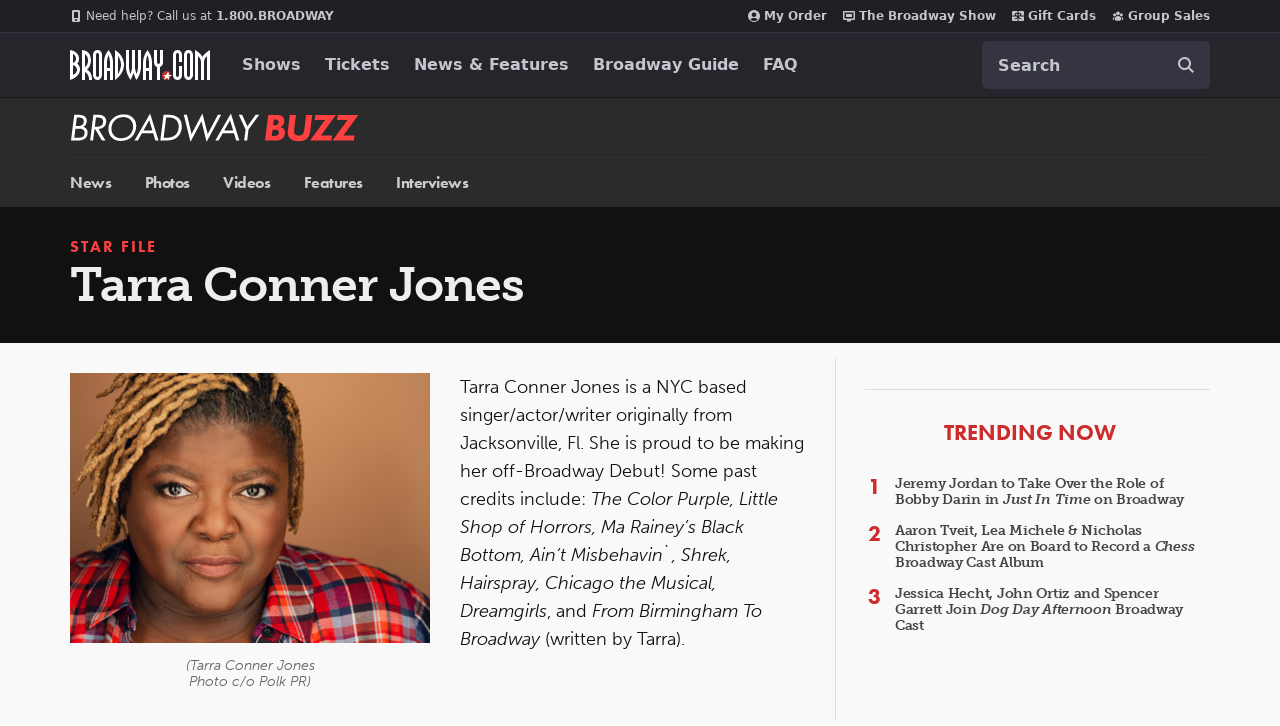

--- FILE ---
content_type: text/html; charset=utf-8
request_url: https://www.google.com/recaptcha/api2/aframe
body_size: 183
content:
<!DOCTYPE HTML><html><head><meta http-equiv="content-type" content="text/html; charset=UTF-8"></head><body><script nonce="1wlPKOmVxPtG9oaIaC4Puw">/** Anti-fraud and anti-abuse applications only. See google.com/recaptcha */ try{var clients={'sodar':'https://pagead2.googlesyndication.com/pagead/sodar?'};window.addEventListener("message",function(a){try{if(a.source===window.parent){var b=JSON.parse(a.data);var c=clients[b['id']];if(c){var d=document.createElement('img');d.src=c+b['params']+'&rc='+(localStorage.getItem("rc::a")?sessionStorage.getItem("rc::b"):"");window.document.body.appendChild(d);sessionStorage.setItem("rc::e",parseInt(sessionStorage.getItem("rc::e")||0)+1);localStorage.setItem("rc::h",'1769210679089');}}}catch(b){}});window.parent.postMessage("_grecaptcha_ready", "*");}catch(b){}</script></body></html>

--- FILE ---
content_type: application/javascript
request_url: https://static.broadway.com/js/compiled/app_responsive.cb2b388d1d42.js
body_size: 151019
content:
(()=>{var e={58597:(e,t,n)=>{"use strict";var r=n(19755);e.exports=function(e,t){e.on("keypress",(function(e){32==e.keyCode&&(r(e.currentTarget).click(),e.preventDefault(),e.stopImmediatePropagation())})),e.on("click.expand",(function(e){e.preventDefault();var n=r(this),o="#"+n.attr("aria-controls"),i=r(o),a="true"==i.attr("aria-hidden"),u=a;i.attr("aria-hidden",!a),n.attr("aria-expanded",u),n.trigger("window.BWY.expand",[u]),t&&t.animationModifier&&i.addClass(t.animationModifier),t&&t.removeTrigger&&n.addClass("remove-trigger")})),r(window).on("window.BWY.tabswitched",(function(){e.removeClass("remove-trigger")}))}},8338:(e,t,n)=>{"use strict";var r=n(19755);e.exports=function(e){var t=e||{},n=t.open_height||415,o=t.default_height||90,i=t.delay||0,a=r("#"+t.dfp_id),u=[];document.documentElement.className.indexOf("no-touch")>-1&&(a.on("mouseover","iframe",(function(){var e=r(this),t=e.width();(t<=300||t>=940)&&function(e,t){u[t]=setTimeout((function(){e.height(n)}),i)}(e,"iframe")})),a.on("mouseout","iframe",(function(){var e;e=this,clearTimeout(u["iframe"]),r(e).height(o)})))}},98101:e=>{"use strict";e.exports=function(){jQuery(document).ready((function(e){var t={$control:e(".aria-nav-controls-js"),isOpen:!1},n={$control:e('.aria-nav-controls-js[aria-controls="aria-nav-search-js"]'),$flyout:e("#aria-nav-search-js"),isOpen:!1};e(".aria-nav-controls-js").on("click.globalNav",(function(r){var o=e(this),i=e(".global-nav-js"),a=e(".global-mask-js");a.off("click"),o.is(n.$control)?(n.isOpen=!n.isOpen,t.isOpen=!1):(t.isOpen=!t.isOpen,n.isOpen=!1),e("html, body").toggleClass("no-scroll",t.isOpen),i.toggleClass("global-nav--solid",t.isOpen),t.$control.attr("aria-pressed",t.isOpen),n.$control.attr("aria-pressed",n.isOpen),n.$flyout.attr("aria-hidden",!n.isOpen),n.isOpen?(a.show(),a.on("click",(function(){n.$control.eq(0).trigger("click.globalNav")})),e("#nav-typeahead-js").focus()):a.hide(),e(".global-nav-js").attr("aria-expanded",t.isOpen||n.isOpen)})),window.onpageshow=function(){e('.aria-nav-controls-js[aria-pressed="true"]').length&&e('.aria-nav-controls-js[aria-pressed="true"]').click(),e('.aria-nav-controls-js[aria-pressed="true"]').length&&e('.aria-nav-controls-js[aria-pressed="true"]').eq(0).click()},e(".global-navigation-container").on("keydown",(function(t){if(9===t.keyCode){if("true"===e(this).attr("aria-expanded")){const n=e(".nav-bar__logo-link").get()[0],r=e(".nav-flyout-menu-link").get(),o=document.activeElement,i=r[r.length-1];t.shiftKey?o===n&&(t.preventDefault(),i.focus()):o===i&&(t.preventDefault(),n.focus())}}}))}))}},98867:(e,t,n)=>{"use strict";var r=n(19755);e.exports=function(e){var t,n,o,i,a=window.OnetrustActiveGroups,u=!a||a&&a.includes("C0003"),l=r(".announcement-js"),s=r(".close-announcement-js"),c=new Date(e),f=604800,d=document.cookie,p=d.indexOf("last_announcement="),h=d.indexOf("closed_announcement=");BWY&&BWY.responsive?l.prependTo(".announcement-hook-js"):l.insertAfter(".announcement-hook-js"),-1!=p&&(n=p+18,-1==(o=d.indexOf(";",n))&&(o=d.length),i=d.slice(n,o),i=decodeURIComponent(i),i=new Date(i)),t=-1!=h,(!i||c.getTime()>i.getTime()||!t)&&(l.css("background-color","#064F9E"),l.removeClass("visually-hidden"));const v="https:"===document.location.protocol;c=encodeURIComponent(c),u&&(document.cookie="last_announcement="+c+"; path=/; max-age="+f+(v?";secure":"")),s.click((function(){u&&(document.cookie="closed_announcement='1'; path=/; max-age=604800"+(v?";secure":"")),l.addClass("hide")}))}},78947:(e,t,n)=>{"use strict";var r=n(19755);e.exports={tabSwitcher:function(e,t,n){var o=n&&n.replace_state;e.click((function(n){n.preventDefault();var o=r(this);"true"!=o.prop("aria-selected")&&(!function(n){var o="#"+n.attr("aria-controls"),i=r(o);e.attr("aria-selected",!1),t.attr("aria-selected",!1).attr("aria-hidden",!0),n.attr("aria-selected",!0),i.attr("aria-selected",!0).attr("aria-hidden",!1)}(o),o.trigger("window.BWY.tabswitched"))})),o&&e.on("window.BWY.tabswitched",(function(){var e,t,n,o=r(this);e=o.data("doctitle"),t=o.prop("href"),n=this.getAttribute("href"),window.history.replaceState("","",t),e&&(document.title=e);try{dataLayer.push({event:"VirtualPageview",virtualPageURL:n})}catch(e){}}))},adjustActiveTab:function(e){var t,n=e.find('a[role="tab"][aria-selected="true"]'),r=e.children(".tablist-js"),o=n.outerWidth(),i=r.width(),a=n.offset().left-r.offset().left;a+o>i&&(t=a-.5*(i-o),r.scrollLeft(t))}}},41370:(e,t,n)=>{"use strict";n.r(t),n.d(t,{MIXPANEL_EVENT_TYPES:()=>r,MIXPANEL_PROPERTY_NAMES:()=>o,MIXPANEL_TRIGGER_TYPES:()=>i,getMixpanelDistinctId:()=>l,registerMixpanelProperties:()=>s,registerMixpanelSourceProperty:()=>c,registerMixpanelOptimizelyProperty:()=>f,trackMixpanelEvent:()=>d,trackMixpanelUserSearchTicketsByDateEvent:()=>p,trackMixpanelEventWithShowTitle:()=>h});const r={USER_SEARCH_TBD:"User Search TBD",TBD_SELECT_PERFORMANCE:"TBD Select Performance",TBD_VIEW_PERF_AVAILABILITY_MESSAGE:"TBD View Perf Availability Message",TBD_PERF_UNAVAILABLE_CONTINUE:"TBD Perf Unavailable Continue",VIEW_SHOW_SEATMAP:"View Show Seatmap",VIEW_CUSTOMER_REVIEWS:"View Customer Reviews",FAQ_SEARCH_STARTED:"FAQ Search Started",FAQ_SEARCH_RESULT_CLICKED:"FAQ Search Result Clicked",FAQ_TOPIC_CLICKED:"FAQ Topic Clicked"},o={DAYS_IN_ADVANCE:"Days in Advance",DAY_RANGE:"Day Range",OPTIMIZELY:"Optimizely",PRICE_FILTER:"Price Filter",SHOW_CATEGORIES:"Show Categories",SHOW_TITLE:"Show Title",SOURCE:"Source",TICKET_QUANTITY:"Ticket Quantity",SHOW_OVERVIEW:"Show Overview"},i={TBD_EVENT:"TBD Event",SERIES_EVENT:"Series Event"},a=()=>window.mixpanel,u=()=>a()&&"function"==typeof window.mixpanel.get_property,l=()=>u()&&"function"==typeof window.mixpanel.get_distinct_id?window.mixpanel.get_distinct_id():null,s=e=>{a()&&e&&mixpanel.register(e)},c=()=>{if(!a())return;if(location.hostname!==(u()&&mixpanel.get_property(o.SOURCE))){const e={[o.SOURCE]:location.hostname};s(e)}},f=(e,t)=>{if(!a())return;const n=`${o.OPTIMIZELY} ${e}`;mixpanel.people.set(n,t);s({[n]:t})},d=(e,t={},n=null)=>{if(a()){switch(e){case r.USER_SEARCH_TBD:case r.TBD_SELECT_PERFORMANCE:case r.VIEW_SHOW_SEATMAP:case r.VIEW_CUSTOMER_REVIEWS:c()}mixpanel.track(e,t,n)}},p=e=>{if(!a()||!e)return;const t=new Date;t.setHours(0,0,0,0);const n=864e5,i={[o.TICKET_QUANTITY]:e.quantity,[o.PRICE_FILTER]:e.price,[o.SHOW_TITLE]:e.query,[o.DAYS_IN_ADVANCE]:Math.floor((e.end_date-t)/n),[o.SHOW_CATEGORIES]:e.categories,[o.DAY_RANGE]:Math.ceil((e.end_date-e.start_date)/n)+1};d(r.USER_SEARCH_TBD,i)},h=(e,t,n=null)=>{if(!a()||!t||!e)return;const r={[o.SHOW_TITLE]:t};d(e,r,n)}},79351:(e,t,n)=>{"use strict";n.r(t),n.d(t,{setCampaignCookie:()=>i});var r=n(76489);const o=()=>{const e=location.hostname.split(".");return e.length>2&&e.shift(),`.${e.join(".")}`},i=e=>{const t="https:"===document.location.protocol;return document.cookie=r.q("__co_ctid",e,{maxAge:2592e3,domain:o(),path:"/",secure:t}),!0}},70113:e=>{"use strict";e.exports=function(e,t,n){var r;return function(){var o=this,i=arguments;function a(){n||e.apply(o,i),r=null}r?clearTimeout(r):n&&e.apply(o,i),r=setTimeout(a,t||100)}}},74323:(e,t,n)=>{"use strict";var r,o=n(70113);(r=jQuery).fn.smartResize=function(e){return e?this.bind("resize",o(e)):this.trigger("smartResize")},r.fn.bwyScrollTo=function(e){var t=r.extend({},{scroll_to_target:"body",scroll_to_duration:600},e);r(this).on("click",(function(e){e.preventDefault();var n=e;r("html, body").animate({scrollTop:r(t.scroll_to_target).offset().top},t.scroll_to_duration,(function(){n.target.hash&&r(n.target.hash).focus()}))}))},r.fn.equalize=function(e){var t,n=r(this),o=e||"height",i=0;return n.each((function(){t=r(this),e="height"===o?t.height():t.width(),i=e>i?e:i})),n.css("min-height",i),this}},11983:(e,t,n)=>{"use strict";n(15033),n(88033),n(72863),n(56141),n(74316),n(117),n(86863),n(30290),n(44007),n(91235),n(58930),n(31794),n(96337),n(35666)},40919:(e,t,n)=>{n(11983)},15033:(e,t,n)=>{n(98997),n(57944),n(65388),n(10266),n(57557),n(63386),n(30081),n(54943),n(40192),n(24371),n(17026),n(16736),n(7260),n(4649),n(88325),n(52798),n(86911),n(84394),n(78769),n(729),n(99383),n(19315),n(15072),n(10348),n(71028),n(2610),n(64007),n(87616),n(86762),n(43316),n(93019),n(40293),n(60640),n(96589),n(93210),n(12372),n(30511),n(6781),n(74434),n(14783),n(95521),n(94093),n(86378),n(52380),n(2803),n(63725),n(7977),n(14192),n(2940),n(35731),n(79382),n(38877),n(22539),n(39820),n(28417),n(74333),n(82858),n(22058),n(95472),n(57001),n(57492),n(50447),n(65624),n(51263),n(65193),n(28241),n(96723),n(9394),n(66938),n(11961),n(69659),n(23354),n(99620),n(638),n(32338),n(20641),n(21575),n(75611),n(91033),n(50160),n(65271),n(18221),n(92523),n(65441),n(88375),n(9106),n(9139),n(33352),n(53289),n(35943),n(59483),n(88292),n(86174),n(86975),n(71412),n(30360),n(18394),n(83118),n(78772),n(71308),n(87080),n(58615),n(35244),n(39544),n(45475),n(33770),n(5201),n(61385),n(12813),n(82509),n(98253),n(57391),n(33307),n(63315),n(12920),n(95443),n(69815),n(43771),n(76935),n(17846),n(56403),n(51200),n(30951),n(10029),n(69310),n(66722),n(18372),n(14604),n(84781),n(38416),n(24395),n(49649),n(32475),n(12924),n(16337),n(83286),n(47225),n(68766),e.exports=n(14411)},72863:(e,t,n)=>{n(98125),e.exports=n(14411).Array.flatMap},88033:(e,t,n)=>{n(49348),e.exports=n(14411).Array.includes},58930:(e,t,n)=>{n(1768),e.exports=n(14411).Object.entries},44007:(e,t,n)=>{n(59223),e.exports=n(14411).Object.getOwnPropertyDescriptors},91235:(e,t,n)=>{n(67442),e.exports=n(14411).Object.values},31794:(e,t,n)=>{"use strict";n(12813),n(14936),e.exports=n(14411).Promise.finally},74316:(e,t,n)=>{n(20239),e.exports=n(14411).String.padEnd},56141:(e,t,n)=>{n(28755),e.exports=n(14411).String.padStart},86863:(e,t,n)=>{n(66948),e.exports=n(14411).String.trimRight},117:(e,t,n)=>{n(53412),e.exports=n(14411).String.trimLeft},30290:(e,t,n)=>{n(78284),e.exports=n(38833).f("asyncIterator")},23079:e=>{e.exports=function(e){if("function"!=typeof e)throw TypeError(e+" is not a function!");return e}},23373:(e,t,n)=>{var r=n(89426);e.exports=function(e,t){if("number"!=typeof e&&"Number"!=r(e))throw TypeError(t);return+e}},12802:(e,t,n)=>{var r=n(9739)("unscopables"),o=Array.prototype;null==o[r]&&n(98442)(o,r,{}),e.exports=function(e){o[r][e]=!0}},9959:(e,t,n)=>{"use strict";var r=n(7384)(!0);e.exports=function(e,t,n){return t+(n?r(e,t).length:1)}},30599:e=>{e.exports=function(e,t,n,r){if(!(e instanceof t)||void 0!==r&&r in e)throw TypeError(n+": incorrect invocation!");return e}},59719:(e,t,n)=>{var r=n(17481);e.exports=function(e){if(!r(e))throw TypeError(e+" is not an object!");return e}},4893:(e,t,n)=>{"use strict";var r=n(54200),o=n(15044),i=n(61838);e.exports=[].copyWithin||function(e,t){var n=r(this),a=i(n.length),u=o(e,a),l=o(t,a),s=arguments.length>2?arguments[2]:void 0,c=Math.min((void 0===s?a:o(s,a))-l,a-u),f=1;for(l<u&&u<l+c&&(f=-1,l+=c-1,u+=c-1);c-- >0;)l in n?n[u]=n[l]:delete n[u],u+=f,l+=f;return n}},70852:(e,t,n)=>{"use strict";var r=n(54200),o=n(15044),i=n(61838);e.exports=function(e){for(var t=r(this),n=i(t.length),a=arguments.length,u=o(a>1?arguments[1]:void 0,n),l=a>2?arguments[2]:void 0,s=void 0===l?n:o(l,n);s>u;)t[u++]=e;return t}},61545:(e,t,n)=>{var r=n(8500),o=n(61838),i=n(15044);e.exports=function(e){return function(t,n,a){var u,l=r(t),s=o(l.length),c=i(a,s);if(e&&n!=n){for(;s>c;)if((u=l[c++])!=u)return!0}else for(;s>c;c++)if((e||c in l)&&l[c]===n)return e||c||0;return!e&&-1}}},66934:(e,t,n)=>{var r=n(82794),o=n(60975),i=n(54200),a=n(61838),u=n(44087);e.exports=function(e,t){var n=1==e,l=2==e,s=3==e,c=4==e,f=6==e,d=5==e||f,p=t||u;return function(t,u,h){for(var v,g,m=i(t),y=o(m),b=r(u,h,3),w=a(y.length),x=0,S=n?p(t,w):l?p(t,0):void 0;w>x;x++)if((d||x in y)&&(g=b(v=y[x],x,m),e))if(n)S[x]=g;else if(g)switch(e){case 3:return!0;case 5:return v;case 6:return x;case 2:S.push(v)}else if(c)return!1;return f?-1:s||c?c:S}}},9857:(e,t,n)=>{var r=n(23079),o=n(54200),i=n(60975),a=n(61838);e.exports=function(e,t,n,u,l){r(t);var s=o(e),c=i(s),f=a(s.length),d=l?f-1:0,p=l?-1:1;if(n<2)for(;;){if(d in c){u=c[d],d+=p;break}if(d+=p,l?d<0:f<=d)throw TypeError("Reduce of empty array with no initial value")}for(;l?d>=0:f>d;d+=p)d in c&&(u=t(u,c[d],d,s));return u}},54849:(e,t,n)=>{var r=n(17481),o=n(40689),i=n(9739)("species");e.exports=function(e){var t;return o(e)&&("function"!=typeof(t=e.constructor)||t!==Array&&!o(t.prototype)||(t=void 0),r(t)&&null===(t=t[i])&&(t=void 0)),void 0===t?Array:t}},44087:(e,t,n)=>{var r=n(54849);e.exports=function(e,t){return new(r(e))(t)}},46966:(e,t,n)=>{"use strict";var r=n(23079),o=n(17481),i=n(16137),a=[].slice,u={},l=function(e,t,n){if(!(t in u)){for(var r=[],o=0;o<t;o++)r[o]="a["+o+"]";u[t]=Function("F,a","return new F("+r.join(",")+")")}return u[t](e,n)};e.exports=Function.bind||function(e){var t=r(this),n=a.call(arguments,1),u=function(){var r=n.concat(a.call(arguments));return this instanceof u?l(t,r.length,r):i(t,r,e)};return o(t.prototype)&&(u.prototype=t.prototype),u}},12845:(e,t,n)=>{var r=n(89426),o=n(9739)("toStringTag"),i="Arguments"==r(function(){return arguments}());e.exports=function(e){var t,n,a;return void 0===e?"Undefined":null===e?"Null":"string"==typeof(n=function(e,t){try{return e[t]}catch(e){}}(t=Object(e),o))?n:i?r(t):"Object"==(a=r(t))&&"function"==typeof t.callee?"Arguments":a}},89426:e=>{var t={}.toString;e.exports=function(e){return t.call(e).slice(8,-1)}},95144:(e,t,n)=>{"use strict";var r=n(83530).f,o=n(62545),i=n(24092),a=n(82794),u=n(30599),l=n(62971),s=n(19121),c=n(78611),f=n(75993),d=n(51916),p=n(82153).fastKey,h=n(91603),v=d?"_s":"size",g=function(e,t){var n,r=p(t);if("F"!==r)return e._i[r];for(n=e._f;n;n=n.n)if(n.k==t)return n};e.exports={getConstructor:function(e,t,n,s){var c=e((function(e,r){u(e,c,t,"_i"),e._t=t,e._i=o(null),e._f=void 0,e._l=void 0,e[v]=0,null!=r&&l(r,n,e[s],e)}));return i(c.prototype,{clear:function(){for(var e=h(this,t),n=e._i,r=e._f;r;r=r.n)r.r=!0,r.p&&(r.p=r.p.n=void 0),delete n[r.i];e._f=e._l=void 0,e[v]=0},delete:function(e){var n=h(this,t),r=g(n,e);if(r){var o=r.n,i=r.p;delete n._i[r.i],r.r=!0,i&&(i.n=o),o&&(o.p=i),n._f==r&&(n._f=o),n._l==r&&(n._l=i),n[v]--}return!!r},forEach:function(e){h(this,t);for(var n,r=a(e,arguments.length>1?arguments[1]:void 0,3);n=n?n.n:this._f;)for(r(n.v,n.k,this);n&&n.r;)n=n.p},has:function(e){return!!g(h(this,t),e)}}),d&&r(c.prototype,"size",{get:function(){return h(this,t)[v]}}),c},def:function(e,t,n){var r,o,i=g(e,t);return i?i.v=n:(e._l=i={i:o=p(t,!0),k:t,v:n,p:r=e._l,n:void 0,r:!1},e._f||(e._f=i),r&&(r.n=i),e[v]++,"F"!==o&&(e._i[o]=i)),e},getEntry:g,setStrong:function(e,t,n){s(e,t,(function(e,n){this._t=h(e,t),this._k=n,this._l=void 0}),(function(){for(var e=this,t=e._k,n=e._l;n&&n.r;)n=n.p;return e._t&&(e._l=n=n?n.n:e._t._f)?c(0,"keys"==t?n.k:"values"==t?n.v:[n.k,n.v]):(e._t=void 0,c(1))}),n?"entries":"values",!n,!0),f(t)}}},33503:(e,t,n)=>{"use strict";var r=n(24092),o=n(82153).getWeak,i=n(59719),a=n(17481),u=n(30599),l=n(62971),s=n(66934),c=n(41063),f=n(91603),d=s(5),p=s(6),h=0,v=function(e){return e._l||(e._l=new g)},g=function(){this.a=[]},m=function(e,t){return d(e.a,(function(e){return e[0]===t}))};g.prototype={get:function(e){var t=m(this,e);if(t)return t[1]},has:function(e){return!!m(this,e)},set:function(e,t){var n=m(this,e);n?n[1]=t:this.a.push([e,t])},delete:function(e){var t=p(this.a,(function(t){return t[0]===e}));return~t&&this.a.splice(t,1),!!~t}},e.exports={getConstructor:function(e,t,n,i){var s=e((function(e,r){u(e,s,t,"_i"),e._t=t,e._i=h++,e._l=void 0,null!=r&&l(r,n,e[i],e)}));return r(s.prototype,{delete:function(e){if(!a(e))return!1;var n=o(e);return!0===n?v(f(this,t)).delete(e):n&&c(n,this._i)&&delete n[this._i]},has:function(e){if(!a(e))return!1;var n=o(e);return!0===n?v(f(this,t)).has(e):n&&c(n,this._i)}}),s},def:function(e,t,n){var r=o(i(t),!0);return!0===r?v(e).set(t,n):r[e._i]=n,e},ufstore:v}},58091:(e,t,n)=>{"use strict";var r=n(56341),o=n(35366),i=n(1564),a=n(24092),u=n(82153),l=n(62971),s=n(30599),c=n(17481),f=n(71240),d=n(61461),p=n(21309),h=n(94805);e.exports=function(e,t,n,v,g,m){var y=r[e],b=y,w=g?"set":"add",x=b&&b.prototype,S={},E=function(e){var t=x[e];i(x,e,"delete"==e||"has"==e?function(e){return!(m&&!c(e))&&t.call(this,0===e?0:e)}:"get"==e?function(e){return m&&!c(e)?void 0:t.call(this,0===e?0:e)}:"add"==e?function(e){return t.call(this,0===e?0:e),this}:function(e,n){return t.call(this,0===e?0:e,n),this})};if("function"==typeof b&&(m||x.forEach&&!f((function(){(new b).entries().next()})))){var k=new b,_=k[w](m?{}:-0,1)!=k,T=f((function(){k.has(1)})),C=d((function(e){new b(e)})),O=!m&&f((function(){for(var e=new b,t=5;t--;)e[w](t,t);return!e.has(-0)}));C||((b=t((function(t,n){s(t,b,e);var r=h(new y,t,b);return null!=n&&l(n,g,r[w],r),r}))).prototype=x,x.constructor=b),(T||O)&&(E("delete"),E("has"),g&&E("get")),(O||_)&&E(w),m&&x.clear&&delete x.clear}else b=v.getConstructor(t,e,g,w),a(b.prototype,n),u.NEED=!0;return p(b,e),S[e]=b,o(o.G+o.W+o.F*(b!=y),S),m||v.setStrong(b,e,g),b}},14411:e=>{var t=e.exports={version:"2.6.12"};"number"==typeof __e&&(__e=t)},51676:(e,t,n)=>{"use strict";var r=n(83530),o=n(21761);e.exports=function(e,t,n){t in e?r.f(e,t,o(0,n)):e[t]=n}},82794:(e,t,n)=>{var r=n(23079);e.exports=function(e,t,n){if(r(e),void 0===t)return e;switch(n){case 1:return function(n){return e.call(t,n)};case 2:return function(n,r){return e.call(t,n,r)};case 3:return function(n,r,o){return e.call(t,n,r,o)}}return function(){return e.apply(t,arguments)}}},41792:(e,t,n)=>{"use strict";var r=n(71240),o=Date.prototype.getTime,i=Date.prototype.toISOString,a=function(e){return e>9?e:"0"+e};e.exports=r((function(){return"0385-07-25T07:06:39.999Z"!=i.call(new Date(-50000000000001))}))||!r((function(){i.call(new Date(NaN))}))?function(){if(!isFinite(o.call(this)))throw RangeError("Invalid time value");var e=this,t=e.getUTCFullYear(),n=e.getUTCMilliseconds(),r=t<0?"-":t>9999?"+":"";return r+("00000"+Math.abs(t)).slice(r?-6:-4)+"-"+a(e.getUTCMonth()+1)+"-"+a(e.getUTCDate())+"T"+a(e.getUTCHours())+":"+a(e.getUTCMinutes())+":"+a(e.getUTCSeconds())+"."+(n>99?n:"0"+a(n))+"Z"}:i},27687:(e,t,n)=>{"use strict";var r=n(59719),o=n(9241),i="number";e.exports=function(e){if("string"!==e&&e!==i&&"default"!==e)throw TypeError("Incorrect hint");return o(r(this),e!=i)}},13589:e=>{e.exports=function(e){if(null==e)throw TypeError("Can't call method on  "+e);return e}},51916:(e,t,n)=>{e.exports=!n(71240)((function(){return 7!=Object.defineProperty({},"a",{get:function(){return 7}}).a}))},83383:(e,t,n)=>{var r=n(17481),o=n(56341).document,i=r(o)&&r(o.createElement);e.exports=function(e){return i?o.createElement(e):{}}},97590:e=>{e.exports="constructor,hasOwnProperty,isPrototypeOf,propertyIsEnumerable,toLocaleString,toString,valueOf".split(",")},4535:(e,t,n)=>{var r=n(15825),o=n(32520),i=n(41144);e.exports=function(e){var t=r(e),n=o.f;if(n)for(var a,u=n(e),l=i.f,s=0;u.length>s;)l.call(e,a=u[s++])&&t.push(a);return t}},35366:(e,t,n)=>{var r=n(56341),o=n(14411),i=n(98442),a=n(1564),u=n(82794),l=function(e,t,n){var s,c,f,d,p=e&l.F,h=e&l.G,v=e&l.S,g=e&l.P,m=e&l.B,y=h?r:v?r[t]||(r[t]={}):(r[t]||{}).prototype,b=h?o:o[t]||(o[t]={}),w=b.prototype||(b.prototype={});for(s in h&&(n=t),n)f=((c=!p&&y&&void 0!==y[s])?y:n)[s],d=m&&c?u(f,r):g&&"function"==typeof f?u(Function.call,f):f,y&&a(y,s,f,e&l.U),b[s]!=f&&i(b,s,d),g&&w[s]!=f&&(w[s]=f)};r.core=o,l.F=1,l.G=2,l.S=4,l.P=8,l.B=16,l.W=32,l.U=64,l.R=128,e.exports=l},46881:(e,t,n)=>{var r=n(9739)("match");e.exports=function(e){var t=/./;try{"/./"[e](t)}catch(n){try{return t[r]=!1,!"/./"[e](t)}catch(e){}}return!0}},71240:e=>{e.exports=function(e){try{return!!e()}catch(e){return!0}}},25307:(e,t,n)=>{"use strict";n(58615);var r=n(1564),o=n(98442),i=n(71240),a=n(13589),u=n(9739),l=n(18868),s=u("species"),c=!i((function(){var e=/./;return e.exec=function(){var e=[];return e.groups={a:"7"},e},"7"!=="".replace(e,"$<a>")})),f=function(){var e=/(?:)/,t=e.exec;e.exec=function(){return t.apply(this,arguments)};var n="ab".split(e);return 2===n.length&&"a"===n[0]&&"b"===n[1]}();e.exports=function(e,t,n){var d=u(e),p=!i((function(){var t={};return t[d]=function(){return 7},7!=""[e](t)})),h=p?!i((function(){var t=!1,n=/a/;return n.exec=function(){return t=!0,null},"split"===e&&(n.constructor={},n.constructor[s]=function(){return n}),n[d](""),!t})):void 0;if(!p||!h||"replace"===e&&!c||"split"===e&&!f){var v=/./[d],g=n(a,d,""[e],(function(e,t,n,r,o){return t.exec===l?p&&!o?{done:!0,value:v.call(t,n,r)}:{done:!0,value:e.call(n,t,r)}:{done:!1}})),m=g[0],y=g[1];r(String.prototype,e,m),o(RegExp.prototype,d,2==t?function(e,t){return y.call(e,this,t)}:function(e){return y.call(e,this)})}}},6439:(e,t,n)=>{"use strict";var r=n(59719);e.exports=function(){var e=r(this),t="";return e.global&&(t+="g"),e.ignoreCase&&(t+="i"),e.multiline&&(t+="m"),e.unicode&&(t+="u"),e.sticky&&(t+="y"),t}},3885:(e,t,n)=>{"use strict";var r=n(40689),o=n(17481),i=n(61838),a=n(82794),u=n(9739)("isConcatSpreadable");e.exports=function e(t,n,l,s,c,f,d,p){for(var h,v,g=c,m=0,y=!!d&&a(d,p,3);m<s;){if(m in l){if(h=y?y(l[m],m,n):l[m],v=!1,o(h)&&(v=void 0!==(v=h[u])?!!v:r(h)),v&&f>0)g=e(t,n,h,i(h.length),g,f-1)-1;else{if(g>=9007199254740991)throw TypeError();t[g]=h}g++}m++}return g}},62971:(e,t,n)=>{var r=n(82794),o=n(55539),i=n(63894),a=n(59719),u=n(61838),l=n(18444),s={},c={},f=e.exports=function(e,t,n,f,d){var p,h,v,g,m=d?function(){return e}:l(e),y=r(n,f,t?2:1),b=0;if("function"!=typeof m)throw TypeError(e+" is not iterable!");if(i(m)){for(p=u(e.length);p>b;b++)if((g=t?y(a(h=e[b])[0],h[1]):y(e[b]))===s||g===c)return g}else for(v=m.call(e);!(h=v.next()).done;)if((g=o(v,y,h.value,t))===s||g===c)return g};f.BREAK=s,f.RETURN=c},65979:(e,t,n)=>{e.exports=n(97355)("native-function-to-string",Function.toString)},56341:e=>{var t=e.exports="undefined"!=typeof window&&window.Math==Math?window:"undefined"!=typeof self&&self.Math==Math?self:Function("return this")();"number"==typeof __g&&(__g=t)},41063:e=>{var t={}.hasOwnProperty;e.exports=function(e,n){return t.call(e,n)}},98442:(e,t,n)=>{var r=n(83530),o=n(21761);e.exports=n(51916)?function(e,t,n){return r.f(e,t,o(1,n))}:function(e,t,n){return e[t]=n,e}},26137:(e,t,n)=>{var r=n(56341).document;e.exports=r&&r.documentElement},44352:(e,t,n)=>{e.exports=!n(51916)&&!n(71240)((function(){return 7!=Object.defineProperty(n(83383)("div"),"a",{get:function(){return 7}}).a}))},94805:(e,t,n)=>{var r=n(17481),o=n(87135).set;e.exports=function(e,t,n){var i,a=t.constructor;return a!==n&&"function"==typeof a&&(i=a.prototype)!==n.prototype&&r(i)&&o&&o(e,i),e}},16137:e=>{e.exports=function(e,t,n){var r=void 0===n;switch(t.length){case 0:return r?e():e.call(n);case 1:return r?e(t[0]):e.call(n,t[0]);case 2:return r?e(t[0],t[1]):e.call(n,t[0],t[1]);case 3:return r?e(t[0],t[1],t[2]):e.call(n,t[0],t[1],t[2]);case 4:return r?e(t[0],t[1],t[2],t[3]):e.call(n,t[0],t[1],t[2],t[3])}return e.apply(n,t)}},60975:(e,t,n)=>{var r=n(89426);e.exports=Object("z").propertyIsEnumerable(0)?Object:function(e){return"String"==r(e)?e.split(""):Object(e)}},63894:(e,t,n)=>{var r=n(4919),o=n(9739)("iterator"),i=Array.prototype;e.exports=function(e){return void 0!==e&&(r.Array===e||i[o]===e)}},40689:(e,t,n)=>{var r=n(89426);e.exports=Array.isArray||function(e){return"Array"==r(e)}},22289:(e,t,n)=>{var r=n(17481),o=Math.floor;e.exports=function(e){return!r(e)&&isFinite(e)&&o(e)===e}},17481:e=>{e.exports=function(e){return"object"==typeof e?null!==e:"function"==typeof e}},89543:(e,t,n)=>{var r=n(17481),o=n(89426),i=n(9739)("match");e.exports=function(e){var t;return r(e)&&(void 0!==(t=e[i])?!!t:"RegExp"==o(e))}},55539:(e,t,n)=>{var r=n(59719);e.exports=function(e,t,n,o){try{return o?t(r(n)[0],n[1]):t(n)}catch(t){var i=e.return;throw void 0!==i&&r(i.call(e)),t}}},47938:(e,t,n)=>{"use strict";var r=n(62545),o=n(21761),i=n(21309),a={};n(98442)(a,n(9739)("iterator"),(function(){return this})),e.exports=function(e,t,n){e.prototype=r(a,{next:o(1,n)}),i(e,t+" Iterator")}},19121:(e,t,n)=>{"use strict";var r=n(35113),o=n(35366),i=n(1564),a=n(98442),u=n(4919),l=n(47938),s=n(21309),c=n(44408),f=n(9739)("iterator"),d=!([].keys&&"next"in[].keys()),p="keys",h="values",v=function(){return this};e.exports=function(e,t,n,g,m,y,b){l(n,t,g);var w,x,S,E=function(e){if(!d&&e in C)return C[e];switch(e){case p:case h:return function(){return new n(this,e)}}return function(){return new n(this,e)}},k=t+" Iterator",_=m==h,T=!1,C=e.prototype,O=C[f]||C["@@iterator"]||m&&C[m],P=O||E(m),I=m?_?E("entries"):P:void 0,A="Array"==t&&C.entries||O;if(A&&(S=c(A.call(new e)))!==Object.prototype&&S.next&&(s(S,k,!0),r||"function"==typeof S[f]||a(S,f,v)),_&&O&&O.name!==h&&(T=!0,P=function(){return O.call(this)}),r&&!b||!d&&!T&&C[f]||a(C,f,P),u[t]=P,u[k]=v,m)if(w={values:_?P:E(h),keys:y?P:E(p),entries:I},b)for(x in w)x in C||i(C,x,w[x]);else o(o.P+o.F*(d||T),t,w);return w}},61461:(e,t,n)=>{var r=n(9739)("iterator"),o=!1;try{var i=[7][r]();i.return=function(){o=!0},Array.from(i,(function(){throw 2}))}catch(e){}e.exports=function(e,t){if(!t&&!o)return!1;var n=!1;try{var i=[7],a=i[r]();a.next=function(){return{done:n=!0}},i[r]=function(){return a},e(i)}catch(e){}return n}},78611:e=>{e.exports=function(e,t){return{value:t,done:!!e}}},4919:e=>{e.exports={}},35113:e=>{e.exports=!1},77117:e=>{var t=Math.expm1;e.exports=!t||t(10)>22025.465794806718||t(10)<22025.465794806718||-2e-17!=t(-2e-17)?function(e){return 0==(e=+e)?e:e>-1e-6&&e<1e-6?e+e*e/2:Math.exp(e)-1}:t},59396:(e,t,n)=>{var r=n(84247),o=Math.pow,i=o(2,-52),a=o(2,-23),u=o(2,127)*(2-a),l=o(2,-126);e.exports=Math.fround||function(e){var t,n,o=Math.abs(e),s=r(e);return o<l?s*(o/l/a+1/i-1/i)*l*a:(n=(t=(1+a/i)*o)-(t-o))>u||n!=n?s*(1/0):s*n}},19007:e=>{e.exports=Math.log1p||function(e){return(e=+e)>-1e-8&&e<1e-8?e-e*e/2:Math.log(1+e)}},84247:e=>{e.exports=Math.sign||function(e){return 0==(e=+e)||e!=e?e:e<0?-1:1}},82153:(e,t,n)=>{var r=n(90430)("meta"),o=n(17481),i=n(41063),a=n(83530).f,u=0,l=Object.isExtensible||function(){return!0},s=!n(71240)((function(){return l(Object.preventExtensions({}))})),c=function(e){a(e,r,{value:{i:"O"+ ++u,w:{}}})},f=e.exports={KEY:r,NEED:!1,fastKey:function(e,t){if(!o(e))return"symbol"==typeof e?e:("string"==typeof e?"S":"P")+e;if(!i(e,r)){if(!l(e))return"F";if(!t)return"E";c(e)}return e[r].i},getWeak:function(e,t){if(!i(e,r)){if(!l(e))return!0;if(!t)return!1;c(e)}return e[r].w},onFreeze:function(e){return s&&f.NEED&&l(e)&&!i(e,r)&&c(e),e}}},37:(e,t,n)=>{var r=n(56341),o=n(7122).set,i=r.MutationObserver||r.WebKitMutationObserver,a=r.process,u=r.Promise,l="process"==n(89426)(a);e.exports=function(){var e,t,n,s=function(){var r,o;for(l&&(r=a.domain)&&r.exit();e;){o=e.fn,e=e.next;try{o()}catch(r){throw e?n():t=void 0,r}}t=void 0,r&&r.enter()};if(l)n=function(){a.nextTick(s)};else if(!i||r.navigator&&r.navigator.standalone)if(u&&u.resolve){var c=u.resolve(void 0);n=function(){c.then(s)}}else n=function(){o.call(r,s)};else{var f=!0,d=document.createTextNode("");new i(s).observe(d,{characterData:!0}),n=function(){d.data=f=!f}}return function(r){var o={fn:r,next:void 0};t&&(t.next=o),e||(e=o,n()),t=o}}},83285:(e,t,n)=>{"use strict";var r=n(23079);function o(e){var t,n;this.promise=new e((function(e,r){if(void 0!==t||void 0!==n)throw TypeError("Bad Promise constructor");t=e,n=r})),this.resolve=r(t),this.reject=r(n)}e.exports.f=function(e){return new o(e)}},49821:(e,t,n)=>{"use strict";var r=n(51916),o=n(15825),i=n(32520),a=n(41144),u=n(54200),l=n(60975),s=Object.assign;e.exports=!s||n(71240)((function(){var e={},t={},n=Symbol(),r="abcdefghijklmnopqrst";return e[n]=7,r.split("").forEach((function(e){t[e]=e})),7!=s({},e)[n]||Object.keys(s({},t)).join("")!=r}))?function(e,t){for(var n=u(e),s=arguments.length,c=1,f=i.f,d=a.f;s>c;)for(var p,h=l(arguments[c++]),v=f?o(h).concat(f(h)):o(h),g=v.length,m=0;g>m;)p=v[m++],r&&!d.call(h,p)||(n[p]=h[p]);return n}:s},62545:(e,t,n)=>{var r=n(59719),o=n(30413),i=n(97590),a=n(53548)("IE_PROTO"),u=function(){},l=function(){var e,t=n(83383)("iframe"),r=i.length;for(t.style.display="none",n(26137).appendChild(t),t.src="javascript:",(e=t.contentWindow.document).open(),e.write("<script>document.F=Object<\/script>"),e.close(),l=e.F;r--;)delete l.prototype[i[r]];return l()};e.exports=Object.create||function(e,t){var n;return null!==e?(u.prototype=r(e),n=new u,u.prototype=null,n[a]=e):n=l(),void 0===t?n:o(n,t)}},83530:(e,t,n)=>{var r=n(59719),o=n(44352),i=n(9241),a=Object.defineProperty;t.f=n(51916)?Object.defineProperty:function(e,t,n){if(r(e),t=i(t,!0),r(n),o)try{return a(e,t,n)}catch(e){}if("get"in n||"set"in n)throw TypeError("Accessors not supported!");return"value"in n&&(e[t]=n.value),e}},30413:(e,t,n)=>{var r=n(83530),o=n(59719),i=n(15825);e.exports=n(51916)?Object.defineProperties:function(e,t){o(e);for(var n,a=i(t),u=a.length,l=0;u>l;)r.f(e,n=a[l++],t[n]);return e}},57762:(e,t,n)=>{var r=n(41144),o=n(21761),i=n(8500),a=n(9241),u=n(41063),l=n(44352),s=Object.getOwnPropertyDescriptor;t.f=n(51916)?s:function(e,t){if(e=i(e),t=a(t,!0),l)try{return s(e,t)}catch(e){}if(u(e,t))return o(!r.f.call(e,t),e[t])}},85009:(e,t,n)=>{var r=n(8500),o=n(14230).f,i={}.toString,a="object"==typeof window&&window&&Object.getOwnPropertyNames?Object.getOwnPropertyNames(window):[];e.exports.f=function(e){return a&&"[object Window]"==i.call(e)?function(e){try{return o(e)}catch(e){return a.slice()}}(e):o(r(e))}},14230:(e,t,n)=>{var r=n(92851),o=n(97590).concat("length","prototype");t.f=Object.getOwnPropertyNames||function(e){return r(e,o)}},32520:(e,t)=>{t.f=Object.getOwnPropertySymbols},44408:(e,t,n)=>{var r=n(41063),o=n(54200),i=n(53548)("IE_PROTO"),a=Object.prototype;e.exports=Object.getPrototypeOf||function(e){return e=o(e),r(e,i)?e[i]:"function"==typeof e.constructor&&e instanceof e.constructor?e.constructor.prototype:e instanceof Object?a:null}},92851:(e,t,n)=>{var r=n(41063),o=n(8500),i=n(61545)(!1),a=n(53548)("IE_PROTO");e.exports=function(e,t){var n,u=o(e),l=0,s=[];for(n in u)n!=a&&r(u,n)&&s.push(n);for(;t.length>l;)r(u,n=t[l++])&&(~i(s,n)||s.push(n));return s}},15825:(e,t,n)=>{var r=n(92851),o=n(97590);e.exports=Object.keys||function(e){return r(e,o)}},41144:(e,t)=>{t.f={}.propertyIsEnumerable},81025:(e,t,n)=>{var r=n(35366),o=n(14411),i=n(71240);e.exports=function(e,t){var n=(o.Object||{})[e]||Object[e],a={};a[e]=t(n),r(r.S+r.F*i((function(){n(1)})),"Object",a)}},15346:(e,t,n)=>{var r=n(51916),o=n(15825),i=n(8500),a=n(41144).f;e.exports=function(e){return function(t){for(var n,u=i(t),l=o(u),s=l.length,c=0,f=[];s>c;)n=l[c++],r&&!a.call(u,n)||f.push(e?[n,u[n]]:u[n]);return f}}},17285:(e,t,n)=>{var r=n(14230),o=n(32520),i=n(59719),a=n(56341).Reflect;e.exports=a&&a.ownKeys||function(e){var t=r.f(i(e)),n=o.f;return n?t.concat(n(e)):t}},13765:(e,t,n)=>{var r=n(56341).parseFloat,o=n(97370).trim;e.exports=1/r(n(18275)+"-0")!=-1/0?function(e){var t=o(String(e),3),n=r(t);return 0===n&&"-"==t.charAt(0)?-0:n}:r},80500:(e,t,n)=>{var r=n(56341).parseInt,o=n(97370).trim,i=n(18275),a=/^[-+]?0[xX]/;e.exports=8!==r(i+"08")||22!==r(i+"0x16")?function(e,t){var n=o(String(e),3);return r(n,t>>>0||(a.test(n)?16:10))}:r},98332:e=>{e.exports=function(e){try{return{e:!1,v:e()}}catch(e){return{e:!0,v:e}}}},38614:(e,t,n)=>{var r=n(59719),o=n(17481),i=n(83285);e.exports=function(e,t){if(r(e),o(t)&&t.constructor===e)return t;var n=i.f(e);return(0,n.resolve)(t),n.promise}},21761:e=>{e.exports=function(e,t){return{enumerable:!(1&e),configurable:!(2&e),writable:!(4&e),value:t}}},24092:(e,t,n)=>{var r=n(1564);e.exports=function(e,t,n){for(var o in t)r(e,o,t[o],n);return e}},1564:(e,t,n)=>{var r=n(56341),o=n(98442),i=n(41063),a=n(90430)("src"),u=n(65979),l="toString",s=(""+u).split(l);n(14411).inspectSource=function(e){return u.call(e)},(e.exports=function(e,t,n,u){var l="function"==typeof n;l&&(i(n,"name")||o(n,"name",t)),e[t]!==n&&(l&&(i(n,a)||o(n,a,e[t]?""+e[t]:s.join(String(t)))),e===r?e[t]=n:u?e[t]?e[t]=n:o(e,t,n):(delete e[t],o(e,t,n)))})(Function.prototype,l,(function(){return"function"==typeof this&&this[a]||u.call(this)}))},29073:(e,t,n)=>{"use strict";var r=n(12845),o=RegExp.prototype.exec;e.exports=function(e,t){var n=e.exec;if("function"==typeof n){var i=n.call(e,t);if("object"!=typeof i)throw new TypeError("RegExp exec method returned something other than an Object or null");return i}if("RegExp"!==r(e))throw new TypeError("RegExp#exec called on incompatible receiver");return o.call(e,t)}},18868:(e,t,n)=>{"use strict";var r,o,i=n(6439),a=RegExp.prototype.exec,u=String.prototype.replace,l=a,s=(r=/a/,o=/b*/g,a.call(r,"a"),a.call(o,"a"),0!==r.lastIndex||0!==o.lastIndex),c=void 0!==/()??/.exec("")[1];(s||c)&&(l=function(e){var t,n,r,o,l=this;return c&&(n=new RegExp("^"+l.source+"$(?!\\s)",i.call(l))),s&&(t=l.lastIndex),r=a.call(l,e),s&&r&&(l.lastIndex=l.global?r.index+r[0].length:t),c&&r&&r.length>1&&u.call(r[0],n,(function(){for(o=1;o<arguments.length-2;o++)void 0===arguments[o]&&(r[o]=void 0)})),r}),e.exports=l},61541:e=>{e.exports=Object.is||function(e,t){return e===t?0!==e||1/e==1/t:e!=e&&t!=t}},87135:(e,t,n)=>{var r=n(17481),o=n(59719),i=function(e,t){if(o(e),!r(t)&&null!==t)throw TypeError(t+": can't set as prototype!")};e.exports={set:Object.setPrototypeOf||("__proto__"in{}?function(e,t,r){try{(r=n(82794)(Function.call,n(57762).f(Object.prototype,"__proto__").set,2))(e,[]),t=!(e instanceof Array)}catch(e){t=!0}return function(e,n){return i(e,n),t?e.__proto__=n:r(e,n),e}}({},!1):void 0),check:i}},75993:(e,t,n)=>{"use strict";var r=n(56341),o=n(83530),i=n(51916),a=n(9739)("species");e.exports=function(e){var t=r[e];i&&t&&!t[a]&&o.f(t,a,{configurable:!0,get:function(){return this}})}},21309:(e,t,n)=>{var r=n(83530).f,o=n(41063),i=n(9739)("toStringTag");e.exports=function(e,t,n){e&&!o(e=n?e:e.prototype,i)&&r(e,i,{configurable:!0,value:t})}},53548:(e,t,n)=>{var r=n(97355)("keys"),o=n(90430);e.exports=function(e){return r[e]||(r[e]=o(e))}},97355:(e,t,n)=>{var r=n(14411),o=n(56341),i="__core-js_shared__",a=o[i]||(o[i]={});(e.exports=function(e,t){return a[e]||(a[e]=void 0!==t?t:{})})("versions",[]).push({version:r.version,mode:n(35113)?"pure":"global",copyright:"© 2020 Denis Pushkarev (zloirock.ru)"})},59789:(e,t,n)=>{var r=n(59719),o=n(23079),i=n(9739)("species");e.exports=function(e,t){var n,a=r(e).constructor;return void 0===a||null==(n=r(a)[i])?t:o(n)}},85139:(e,t,n)=>{"use strict";var r=n(71240);e.exports=function(e,t){return!!e&&r((function(){t?e.call(null,(function(){}),1):e.call(null)}))}},7384:(e,t,n)=>{var r=n(51549),o=n(13589);e.exports=function(e){return function(t,n){var i,a,u=String(o(t)),l=r(n),s=u.length;return l<0||l>=s?e?"":void 0:(i=u.charCodeAt(l))<55296||i>56319||l+1===s||(a=u.charCodeAt(l+1))<56320||a>57343?e?u.charAt(l):i:e?u.slice(l,l+2):a-56320+(i-55296<<10)+65536}}},83256:(e,t,n)=>{var r=n(89543),o=n(13589);e.exports=function(e,t,n){if(r(t))throw TypeError("String#"+n+" doesn't accept regex!");return String(o(e))}},79048:(e,t,n)=>{var r=n(35366),o=n(71240),i=n(13589),a=/"/g,u=function(e,t,n,r){var o=String(i(e)),u="<"+t;return""!==n&&(u+=" "+n+'="'+String(r).replace(a,"&quot;")+'"'),u+">"+o+"</"+t+">"};e.exports=function(e,t){var n={};n[e]=t(u),r(r.P+r.F*o((function(){var t=""[e]('"');return t!==t.toLowerCase()||t.split('"').length>3})),"String",n)}},9823:(e,t,n)=>{var r=n(61838),o=n(40005),i=n(13589);e.exports=function(e,t,n,a){var u=String(i(e)),l=u.length,s=void 0===n?" ":String(n),c=r(t);if(c<=l||""==s)return u;var f=c-l,d=o.call(s,Math.ceil(f/s.length));return d.length>f&&(d=d.slice(0,f)),a?d+u:u+d}},40005:(e,t,n)=>{"use strict";var r=n(51549),o=n(13589);e.exports=function(e){var t=String(o(this)),n="",i=r(e);if(i<0||i==1/0)throw RangeError("Count can't be negative");for(;i>0;(i>>>=1)&&(t+=t))1&i&&(n+=t);return n}},97370:(e,t,n)=>{var r=n(35366),o=n(13589),i=n(71240),a=n(18275),u="["+a+"]",l=RegExp("^"+u+u+"*"),s=RegExp(u+u+"*$"),c=function(e,t,n){var o={},u=i((function(){return!!a[e]()||"​"!="​"[e]()})),l=o[e]=u?t(f):a[e];n&&(o[n]=l),r(r.P+r.F*u,"String",o)},f=c.trim=function(e,t){return e=String(o(e)),1&t&&(e=e.replace(l,"")),2&t&&(e=e.replace(s,"")),e};e.exports=c},18275:e=>{e.exports="\t\n\v\f\r   ᠎             　\u2028\u2029\ufeff"},7122:(e,t,n)=>{var r,o,i,a=n(82794),u=n(16137),l=n(26137),s=n(83383),c=n(56341),f=c.process,d=c.setImmediate,p=c.clearImmediate,h=c.MessageChannel,v=c.Dispatch,g=0,m={},y="onreadystatechange",b=function(){var e=+this;if(m.hasOwnProperty(e)){var t=m[e];delete m[e],t()}},w=function(e){b.call(e.data)};d&&p||(d=function(e){for(var t=[],n=1;arguments.length>n;)t.push(arguments[n++]);return m[++g]=function(){u("function"==typeof e?e:Function(e),t)},r(g),g},p=function(e){delete m[e]},"process"==n(89426)(f)?r=function(e){f.nextTick(a(b,e,1))}:v&&v.now?r=function(e){v.now(a(b,e,1))}:h?(i=(o=new h).port2,o.port1.onmessage=w,r=a(i.postMessage,i,1)):c.addEventListener&&"function"==typeof postMessage&&!c.importScripts?(r=function(e){c.postMessage(e+"","*")},c.addEventListener("message",w,!1)):r=y in s("script")?function(e){l.appendChild(s("script")).onreadystatechange=function(){l.removeChild(this),b.call(e)}}:function(e){setTimeout(a(b,e,1),0)}),e.exports={set:d,clear:p}},15044:(e,t,n)=>{var r=n(51549),o=Math.max,i=Math.min;e.exports=function(e,t){return(e=r(e))<0?o(e+t,0):i(e,t)}},99707:(e,t,n)=>{var r=n(51549),o=n(61838);e.exports=function(e){if(void 0===e)return 0;var t=r(e),n=o(t);if(t!==n)throw RangeError("Wrong length!");return n}},51549:e=>{var t=Math.ceil,n=Math.floor;e.exports=function(e){return isNaN(e=+e)?0:(e>0?n:t)(e)}},8500:(e,t,n)=>{var r=n(60975),o=n(13589);e.exports=function(e){return r(o(e))}},61838:(e,t,n)=>{var r=n(51549),o=Math.min;e.exports=function(e){return e>0?o(r(e),9007199254740991):0}},54200:(e,t,n)=>{var r=n(13589);e.exports=function(e){return Object(r(e))}},9241:(e,t,n)=>{var r=n(17481);e.exports=function(e,t){if(!r(e))return e;var n,o;if(t&&"function"==typeof(n=e.toString)&&!r(o=n.call(e)))return o;if("function"==typeof(n=e.valueOf)&&!r(o=n.call(e)))return o;if(!t&&"function"==typeof(n=e.toString)&&!r(o=n.call(e)))return o;throw TypeError("Can't convert object to primitive value")}},58754:(e,t,n)=>{"use strict";if(n(51916)){var r=n(35113),o=n(56341),i=n(71240),a=n(35366),u=n(67728),l=n(29895),s=n(82794),c=n(30599),f=n(21761),d=n(98442),p=n(24092),h=n(51549),v=n(61838),g=n(99707),m=n(15044),y=n(9241),b=n(41063),w=n(12845),x=n(17481),S=n(54200),E=n(63894),k=n(62545),_=n(44408),T=n(14230).f,C=n(18444),O=n(90430),P=n(9739),I=n(66934),A=n(61545),N=n(59789),R=n(71308),L=n(4919),D=n(61461),M=n(75993),j=n(70852),F=n(4893),z=n(83530),U=n(57762),H=z.f,B=U.f,W=o.RangeError,V=o.TypeError,q=o.Uint8Array,$="ArrayBuffer",Q="SharedArrayBuffer",Y="BYTES_PER_ELEMENT",K=Array.prototype,G=l.ArrayBuffer,X=l.DataView,J=I(0),Z=I(2),ee=I(3),te=I(4),ne=I(5),re=I(6),oe=A(!0),ie=A(!1),ae=R.values,ue=R.keys,le=R.entries,se=K.lastIndexOf,ce=K.reduce,fe=K.reduceRight,de=K.join,pe=K.sort,he=K.slice,ve=K.toString,ge=K.toLocaleString,me=P("iterator"),ye=P("toStringTag"),be=O("typed_constructor"),we=O("def_constructor"),xe=u.CONSTR,Se=u.TYPED,Ee=u.VIEW,ke="Wrong length!",_e=I(1,(function(e,t){return Ie(N(e,e[we]),t)})),Te=i((function(){return 1===new q(new Uint16Array([1]).buffer)[0]})),Ce=!!q&&!!q.prototype.set&&i((function(){new q(1).set({})})),Oe=function(e,t){var n=h(e);if(n<0||n%t)throw W("Wrong offset!");return n},Pe=function(e){if(x(e)&&Se in e)return e;throw V(e+" is not a typed array!")},Ie=function(e,t){if(!x(e)||!(be in e))throw V("It is not a typed array constructor!");return new e(t)},Ae=function(e,t){return Ne(N(e,e[we]),t)},Ne=function(e,t){for(var n=0,r=t.length,o=Ie(e,r);r>n;)o[n]=t[n++];return o},Re=function(e,t,n){H(e,t,{get:function(){return this._d[n]}})},Le=function(e){var t,n,r,o,i,a,u=S(e),l=arguments.length,c=l>1?arguments[1]:void 0,f=void 0!==c,d=C(u);if(null!=d&&!E(d)){for(a=d.call(u),r=[],t=0;!(i=a.next()).done;t++)r.push(i.value);u=r}for(f&&l>2&&(c=s(c,arguments[2],2)),t=0,n=v(u.length),o=Ie(this,n);n>t;t++)o[t]=f?c(u[t],t):u[t];return o},De=function(){for(var e=0,t=arguments.length,n=Ie(this,t);t>e;)n[e]=arguments[e++];return n},Me=!!q&&i((function(){ge.call(new q(1))})),je=function(){return ge.apply(Me?he.call(Pe(this)):Pe(this),arguments)},Fe={copyWithin:function(e,t){return F.call(Pe(this),e,t,arguments.length>2?arguments[2]:void 0)},every:function(e){return te(Pe(this),e,arguments.length>1?arguments[1]:void 0)},fill:function(e){return j.apply(Pe(this),arguments)},filter:function(e){return Ae(this,Z(Pe(this),e,arguments.length>1?arguments[1]:void 0))},find:function(e){return ne(Pe(this),e,arguments.length>1?arguments[1]:void 0)},findIndex:function(e){return re(Pe(this),e,arguments.length>1?arguments[1]:void 0)},forEach:function(e){J(Pe(this),e,arguments.length>1?arguments[1]:void 0)},indexOf:function(e){return ie(Pe(this),e,arguments.length>1?arguments[1]:void 0)},includes:function(e){return oe(Pe(this),e,arguments.length>1?arguments[1]:void 0)},join:function(e){return de.apply(Pe(this),arguments)},lastIndexOf:function(e){return se.apply(Pe(this),arguments)},map:function(e){return _e(Pe(this),e,arguments.length>1?arguments[1]:void 0)},reduce:function(e){return ce.apply(Pe(this),arguments)},reduceRight:function(e){return fe.apply(Pe(this),arguments)},reverse:function(){for(var e,t=this,n=Pe(t).length,r=Math.floor(n/2),o=0;o<r;)e=t[o],t[o++]=t[--n],t[n]=e;return t},some:function(e){return ee(Pe(this),e,arguments.length>1?arguments[1]:void 0)},sort:function(e){return pe.call(Pe(this),e)},subarray:function(e,t){var n=Pe(this),r=n.length,o=m(e,r);return new(N(n,n[we]))(n.buffer,n.byteOffset+o*n.BYTES_PER_ELEMENT,v((void 0===t?r:m(t,r))-o))}},ze=function(e,t){return Ae(this,he.call(Pe(this),e,t))},Ue=function(e){Pe(this);var t=Oe(arguments[1],1),n=this.length,r=S(e),o=v(r.length),i=0;if(o+t>n)throw W(ke);for(;i<o;)this[t+i]=r[i++]},He={entries:function(){return le.call(Pe(this))},keys:function(){return ue.call(Pe(this))},values:function(){return ae.call(Pe(this))}},Be=function(e,t){return x(e)&&e[Se]&&"symbol"!=typeof t&&t in e&&String(+t)==String(t)},We=function(e,t){return Be(e,t=y(t,!0))?f(2,e[t]):B(e,t)},Ve=function(e,t,n){return!(Be(e,t=y(t,!0))&&x(n)&&b(n,"value"))||b(n,"get")||b(n,"set")||n.configurable||b(n,"writable")&&!n.writable||b(n,"enumerable")&&!n.enumerable?H(e,t,n):(e[t]=n.value,e)};xe||(U.f=We,z.f=Ve),a(a.S+a.F*!xe,"Object",{getOwnPropertyDescriptor:We,defineProperty:Ve}),i((function(){ve.call({})}))&&(ve=ge=function(){return de.call(this)});var qe=p({},Fe);p(qe,He),d(qe,me,He.values),p(qe,{slice:ze,set:Ue,constructor:function(){},toString:ve,toLocaleString:je}),Re(qe,"buffer","b"),Re(qe,"byteOffset","o"),Re(qe,"byteLength","l"),Re(qe,"length","e"),H(qe,ye,{get:function(){return this[Se]}}),e.exports=function(e,t,n,l){var s=e+((l=!!l)?"Clamped":"")+"Array",f="get"+e,p="set"+e,h=o[s],m=h||{},y=h&&_(h),b=!h||!u.ABV,S={},E=h&&h.prototype,C=function(e,n){H(e,n,{get:function(){return function(e,n){var r=e._d;return r.v[f](n*t+r.o,Te)}(this,n)},set:function(e){return function(e,n,r){var o=e._d;l&&(r=(r=Math.round(r))<0?0:r>255?255:255&r),o.v[p](n*t+o.o,r,Te)}(this,n,e)},enumerable:!0})};b?(h=n((function(e,n,r,o){c(e,h,s,"_d");var i,a,u,l,f=0,p=0;if(x(n)){if(!(n instanceof G||(l=w(n))==$||l==Q))return Se in n?Ne(h,n):Le.call(h,n);i=n,p=Oe(r,t);var m=n.byteLength;if(void 0===o){if(m%t)throw W(ke);if((a=m-p)<0)throw W(ke)}else if((a=v(o)*t)+p>m)throw W(ke);u=a/t}else u=g(n),i=new G(a=u*t);for(d(e,"_d",{b:i,o:p,l:a,e:u,v:new X(i)});f<u;)C(e,f++)})),E=h.prototype=k(qe),d(E,"constructor",h)):i((function(){h(1)}))&&i((function(){new h(-1)}))&&D((function(e){new h,new h(null),new h(1.5),new h(e)}),!0)||(h=n((function(e,n,r,o){var i;return c(e,h,s),x(n)?n instanceof G||(i=w(n))==$||i==Q?void 0!==o?new m(n,Oe(r,t),o):void 0!==r?new m(n,Oe(r,t)):new m(n):Se in n?Ne(h,n):Le.call(h,n):new m(g(n))})),J(y!==Function.prototype?T(m).concat(T(y)):T(m),(function(e){e in h||d(h,e,m[e])})),h.prototype=E,r||(E.constructor=h));var O=E[me],P=!!O&&("values"==O.name||null==O.name),I=He.values;d(h,be,!0),d(E,Se,s),d(E,Ee,!0),d(E,we,h),(l?new h(1)[ye]==s:ye in E)||H(E,ye,{get:function(){return s}}),S[s]=h,a(a.G+a.W+a.F*(h!=m),S),a(a.S,s,{BYTES_PER_ELEMENT:t}),a(a.S+a.F*i((function(){m.of.call(h,1)})),s,{from:Le,of:De}),Y in E||d(E,Y,t),a(a.P,s,Fe),M(s),a(a.P+a.F*Ce,s,{set:Ue}),a(a.P+a.F*!P,s,He),r||E.toString==ve||(E.toString=ve),a(a.P+a.F*i((function(){new h(1).slice()})),s,{slice:ze}),a(a.P+a.F*(i((function(){return[1,2].toLocaleString()!=new h([1,2]).toLocaleString()}))||!i((function(){E.toLocaleString.call([1,2])}))),s,{toLocaleString:je}),L[s]=P?O:I,r||P||d(E,me,I)}}else e.exports=function(){}},29895:(e,t,n)=>{"use strict";var r=n(56341),o=n(51916),i=n(35113),a=n(67728),u=n(98442),l=n(24092),s=n(71240),c=n(30599),f=n(51549),d=n(61838),p=n(99707),h=n(14230).f,v=n(83530).f,g=n(70852),m=n(21309),y="ArrayBuffer",b="DataView",w="Wrong index!",x=r.ArrayBuffer,S=r.DataView,E=r.Math,k=r.RangeError,_=r.Infinity,T=x,C=E.abs,O=E.pow,P=E.floor,I=E.log,A=E.LN2,N="buffer",R="byteLength",L="byteOffset",D=o?"_b":N,M=o?"_l":R,j=o?"_o":L;function F(e,t,n){var r,o,i,a=new Array(n),u=8*n-t-1,l=(1<<u)-1,s=l>>1,c=23===t?O(2,-24)-O(2,-77):0,f=0,d=e<0||0===e&&1/e<0?1:0;for((e=C(e))!=e||e===_?(o=e!=e?1:0,r=l):(r=P(I(e)/A),e*(i=O(2,-r))<1&&(r--,i*=2),(e+=r+s>=1?c/i:c*O(2,1-s))*i>=2&&(r++,i/=2),r+s>=l?(o=0,r=l):r+s>=1?(o=(e*i-1)*O(2,t),r+=s):(o=e*O(2,s-1)*O(2,t),r=0));t>=8;a[f++]=255&o,o/=256,t-=8);for(r=r<<t|o,u+=t;u>0;a[f++]=255&r,r/=256,u-=8);return a[--f]|=128*d,a}function z(e,t,n){var r,o=8*n-t-1,i=(1<<o)-1,a=i>>1,u=o-7,l=n-1,s=e[l--],c=127&s;for(s>>=7;u>0;c=256*c+e[l],l--,u-=8);for(r=c&(1<<-u)-1,c>>=-u,u+=t;u>0;r=256*r+e[l],l--,u-=8);if(0===c)c=1-a;else{if(c===i)return r?NaN:s?-_:_;r+=O(2,t),c-=a}return(s?-1:1)*r*O(2,c-t)}function U(e){return e[3]<<24|e[2]<<16|e[1]<<8|e[0]}function H(e){return[255&e]}function B(e){return[255&e,e>>8&255]}function W(e){return[255&e,e>>8&255,e>>16&255,e>>24&255]}function V(e){return F(e,52,8)}function q(e){return F(e,23,4)}function $(e,t,n){v(e.prototype,t,{get:function(){return this[n]}})}function Q(e,t,n,r){var o=p(+n);if(o+t>e[M])throw k(w);var i=e[D]._b,a=o+e[j],u=i.slice(a,a+t);return r?u:u.reverse()}function Y(e,t,n,r,o,i){var a=p(+n);if(a+t>e[M])throw k(w);for(var u=e[D]._b,l=a+e[j],s=r(+o),c=0;c<t;c++)u[l+c]=s[i?c:t-c-1]}if(a.ABV){if(!s((function(){x(1)}))||!s((function(){new x(-1)}))||s((function(){return new x,new x(1.5),new x(NaN),x.name!=y}))){for(var K,G=(x=function(e){return c(this,x),new T(p(e))}).prototype=T.prototype,X=h(T),J=0;X.length>J;)(K=X[J++])in x||u(x,K,T[K]);i||(G.constructor=x)}var Z=new S(new x(2)),ee=S.prototype.setInt8;Z.setInt8(0,2147483648),Z.setInt8(1,2147483649),!Z.getInt8(0)&&Z.getInt8(1)||l(S.prototype,{setInt8:function(e,t){ee.call(this,e,t<<24>>24)},setUint8:function(e,t){ee.call(this,e,t<<24>>24)}},!0)}else x=function(e){c(this,x,y);var t=p(e);this._b=g.call(new Array(t),0),this[M]=t},S=function(e,t,n){c(this,S,b),c(e,x,b);var r=e[M],o=f(t);if(o<0||o>r)throw k("Wrong offset!");if(o+(n=void 0===n?r-o:d(n))>r)throw k("Wrong length!");this[D]=e,this[j]=o,this[M]=n},o&&($(x,R,"_l"),$(S,N,"_b"),$(S,R,"_l"),$(S,L,"_o")),l(S.prototype,{getInt8:function(e){return Q(this,1,e)[0]<<24>>24},getUint8:function(e){return Q(this,1,e)[0]},getInt16:function(e){var t=Q(this,2,e,arguments[1]);return(t[1]<<8|t[0])<<16>>16},getUint16:function(e){var t=Q(this,2,e,arguments[1]);return t[1]<<8|t[0]},getInt32:function(e){return U(Q(this,4,e,arguments[1]))},getUint32:function(e){return U(Q(this,4,e,arguments[1]))>>>0},getFloat32:function(e){return z(Q(this,4,e,arguments[1]),23,4)},getFloat64:function(e){return z(Q(this,8,e,arguments[1]),52,8)},setInt8:function(e,t){Y(this,1,e,H,t)},setUint8:function(e,t){Y(this,1,e,H,t)},setInt16:function(e,t){Y(this,2,e,B,t,arguments[2])},setUint16:function(e,t){Y(this,2,e,B,t,arguments[2])},setInt32:function(e,t){Y(this,4,e,W,t,arguments[2])},setUint32:function(e,t){Y(this,4,e,W,t,arguments[2])},setFloat32:function(e,t){Y(this,4,e,q,t,arguments[2])},setFloat64:function(e,t){Y(this,8,e,V,t,arguments[2])}});m(x,y),m(S,b),u(S.prototype,a.VIEW,!0),t.ArrayBuffer=x,t.DataView=S},67728:(e,t,n)=>{for(var r,o=n(56341),i=n(98442),a=n(90430),u=a("typed_array"),l=a("view"),s=!(!o.ArrayBuffer||!o.DataView),c=s,f=0,d="Int8Array,Uint8Array,Uint8ClampedArray,Int16Array,Uint16Array,Int32Array,Uint32Array,Float32Array,Float64Array".split(",");f<9;)(r=o[d[f++]])?(i(r.prototype,u,!0),i(r.prototype,l,!0)):c=!1;e.exports={ABV:s,CONSTR:c,TYPED:u,VIEW:l}},90430:e=>{var t=0,n=Math.random();e.exports=function(e){return"Symbol(".concat(void 0===e?"":e,")_",(++t+n).toString(36))}},83843:(e,t,n)=>{var r=n(56341).navigator;e.exports=r&&r.userAgent||""},91603:(e,t,n)=>{var r=n(17481);e.exports=function(e,t){if(!r(e)||e._t!==t)throw TypeError("Incompatible receiver, "+t+" required!");return e}},48155:(e,t,n)=>{var r=n(56341),o=n(14411),i=n(35113),a=n(38833),u=n(83530).f;e.exports=function(e){var t=o.Symbol||(o.Symbol=i?{}:r.Symbol||{});"_"==e.charAt(0)||e in t||u(t,e,{value:a.f(e)})}},38833:(e,t,n)=>{t.f=n(9739)},9739:(e,t,n)=>{var r=n(97355)("wks"),o=n(90430),i=n(56341).Symbol,a="function"==typeof i;(e.exports=function(e){return r[e]||(r[e]=a&&i[e]||(a?i:o)("Symbol."+e))}).store=r},18444:(e,t,n)=>{var r=n(12845),o=n(9739)("iterator"),i=n(4919);e.exports=n(14411).getIteratorMethod=function(e){if(null!=e)return e[o]||e["@@iterator"]||i[r(e)]}},71412:(e,t,n)=>{var r=n(35366);r(r.P,"Array",{copyWithin:n(4893)}),n(12802)("copyWithin")},35943:(e,t,n)=>{"use strict";var r=n(35366),o=n(66934)(4);r(r.P+r.F*!n(85139)([].every,!0),"Array",{every:function(e){return o(this,e,arguments[1])}})},30360:(e,t,n)=>{var r=n(35366);r(r.P,"Array",{fill:n(70852)}),n(12802)("fill")},33352:(e,t,n)=>{"use strict";var r=n(35366),o=n(66934)(2);r(r.P+r.F*!n(85139)([].filter,!0),"Array",{filter:function(e){return o(this,e,arguments[1])}})},83118:(e,t,n)=>{"use strict";var r=n(35366),o=n(66934)(6),i="findIndex",a=!0;i in[]&&Array(1)[i]((function(){a=!1})),r(r.P+r.F*a,"Array",{findIndex:function(e){return o(this,e,arguments.length>1?arguments[1]:void 0)}}),n(12802)(i)},18394:(e,t,n)=>{"use strict";var r=n(35366),o=n(66934)(5),i="find",a=!0;i in[]&&Array(1).find((function(){a=!1})),r(r.P+r.F*a,"Array",{find:function(e){return o(this,e,arguments.length>1?arguments[1]:void 0)}}),n(12802)(i)},9106:(e,t,n)=>{"use strict";var r=n(35366),o=n(66934)(0),i=n(85139)([].forEach,!0);r(r.P+r.F*!i,"Array",{forEach:function(e){return o(this,e,arguments[1])}})},65271:(e,t,n)=>{"use strict";var r=n(82794),o=n(35366),i=n(54200),a=n(55539),u=n(63894),l=n(61838),s=n(51676),c=n(18444);o(o.S+o.F*!n(61461)((function(e){Array.from(e)})),"Array",{from:function(e){var t,n,o,f,d=i(e),p="function"==typeof this?this:Array,h=arguments.length,v=h>1?arguments[1]:void 0,g=void 0!==v,m=0,y=c(d);if(g&&(v=r(v,h>2?arguments[2]:void 0,2)),null==y||p==Array&&u(y))for(n=new p(t=l(d.length));t>m;m++)s(n,m,g?v(d[m],m):d[m]);else for(f=y.call(d),n=new p;!(o=f.next()).done;m++)s(n,m,g?a(f,v,[o.value,m],!0):o.value);return n.length=m,n}})},86174:(e,t,n)=>{"use strict";var r=n(35366),o=n(61545)(!1),i=[].indexOf,a=!!i&&1/[1].indexOf(1,-0)<0;r(r.P+r.F*(a||!n(85139)(i)),"Array",{indexOf:function(e){return a?i.apply(this,arguments)||0:o(this,e,arguments[1])}})},50160:(e,t,n)=>{var r=n(35366);r(r.S,"Array",{isArray:n(40689)})},71308:(e,t,n)=>{"use strict";var r=n(12802),o=n(78611),i=n(4919),a=n(8500);e.exports=n(19121)(Array,"Array",(function(e,t){this._t=a(e),this._i=0,this._k=t}),(function(){var e=this._t,t=this._k,n=this._i++;return!e||n>=e.length?(this._t=void 0,o(1)):o(0,"keys"==t?n:"values"==t?e[n]:[n,e[n]])}),"values"),i.Arguments=i.Array,r("keys"),r("values"),r("entries")},92523:(e,t,n)=>{"use strict";var r=n(35366),o=n(8500),i=[].join;r(r.P+r.F*(n(60975)!=Object||!n(85139)(i)),"Array",{join:function(e){return i.call(o(this),void 0===e?",":e)}})},86975:(e,t,n)=>{"use strict";var r=n(35366),o=n(8500),i=n(51549),a=n(61838),u=[].lastIndexOf,l=!!u&&1/[1].lastIndexOf(1,-0)<0;r(r.P+r.F*(l||!n(85139)(u)),"Array",{lastIndexOf:function(e){if(l)return u.apply(this,arguments)||0;var t=o(this),n=a(t.length),r=n-1;for(arguments.length>1&&(r=Math.min(r,i(arguments[1]))),r<0&&(r=n+r);r>=0;r--)if(r in t&&t[r]===e)return r||0;return-1}})},9139:(e,t,n)=>{"use strict";var r=n(35366),o=n(66934)(1);r(r.P+r.F*!n(85139)([].map,!0),"Array",{map:function(e){return o(this,e,arguments[1])}})},18221:(e,t,n)=>{"use strict";var r=n(35366),o=n(51676);r(r.S+r.F*n(71240)((function(){function e(){}return!(Array.of.call(e)instanceof e)})),"Array",{of:function(){for(var e=0,t=arguments.length,n=new("function"==typeof this?this:Array)(t);t>e;)o(n,e,arguments[e++]);return n.length=t,n}})},88292:(e,t,n)=>{"use strict";var r=n(35366),o=n(9857);r(r.P+r.F*!n(85139)([].reduceRight,!0),"Array",{reduceRight:function(e){return o(this,e,arguments.length,arguments[1],!0)}})},59483:(e,t,n)=>{"use strict";var r=n(35366),o=n(9857);r(r.P+r.F*!n(85139)([].reduce,!0),"Array",{reduce:function(e){return o(this,e,arguments.length,arguments[1],!1)}})},65441:(e,t,n)=>{"use strict";var r=n(35366),o=n(26137),i=n(89426),a=n(15044),u=n(61838),l=[].slice;r(r.P+r.F*n(71240)((function(){o&&l.call(o)})),"Array",{slice:function(e,t){var n=u(this.length),r=i(this);if(t=void 0===t?n:t,"Array"==r)return l.call(this,e,t);for(var o=a(e,n),s=a(t,n),c=u(s-o),f=new Array(c),d=0;d<c;d++)f[d]="String"==r?this.charAt(o+d):this[o+d];return f}})},53289:(e,t,n)=>{"use strict";var r=n(35366),o=n(66934)(3);r(r.P+r.F*!n(85139)([].some,!0),"Array",{some:function(e){return o(this,e,arguments[1])}})},88375:(e,t,n)=>{"use strict";var r=n(35366),o=n(23079),i=n(54200),a=n(71240),u=[].sort,l=[1,2,3];r(r.P+r.F*(a((function(){l.sort(void 0)}))||!a((function(){l.sort(null)}))||!n(85139)(u)),"Array",{sort:function(e){return void 0===e?u.call(i(this)):u.call(i(this),o(e))}})},78772:(e,t,n)=>{n(75993)("Array")},32338:(e,t,n)=>{var r=n(35366);r(r.S,"Date",{now:function(){return(new Date).getTime()}})},21575:(e,t,n)=>{var r=n(35366),o=n(41792);r(r.P+r.F*(Date.prototype.toISOString!==o),"Date",{toISOString:o})},20641:(e,t,n)=>{"use strict";var r=n(35366),o=n(54200),i=n(9241);r(r.P+r.F*n(71240)((function(){return null!==new Date(NaN).toJSON()||1!==Date.prototype.toJSON.call({toISOString:function(){return 1}})})),"Date",{toJSON:function(e){var t=o(this),n=i(t);return"number"!=typeof n||isFinite(n)?t.toISOString():null}})},91033:(e,t,n)=>{var r=n(9739)("toPrimitive"),o=Date.prototype;r in o||n(98442)(o,r,n(27687))},75611:(e,t,n)=>{var r=Date.prototype,o="Invalid Date",i="toString",a=r.toString,u=r.getTime;new Date(NaN)+""!=o&&n(1564)(r,i,(function(){var e=u.call(this);return e==e?a.call(this):o}))},78769:(e,t,n)=>{var r=n(35366);r(r.P,"Function",{bind:n(46966)})},99383:(e,t,n)=>{"use strict";var r=n(17481),o=n(44408),i=n(9739)("hasInstance"),a=Function.prototype;i in a||n(83530).f(a,i,{value:function(e){if("function"!=typeof this||!r(e))return!1;if(!r(this.prototype))return e instanceof this;for(;e=o(e);)if(this.prototype===e)return!0;return!1}})},729:(e,t,n)=>{var r=n(83530).f,o=Function.prototype,i=/^\s*function ([^ (]*)/,a="name";a in o||n(51916)&&r(o,a,{configurable:!0,get:function(){try{return(""+this).match(i)[1]}catch(e){return""}}})},82509:(e,t,n)=>{"use strict";var r=n(95144),o=n(91603),i="Map";e.exports=n(58091)(i,(function(e){return function(){return e(this,arguments.length>0?arguments[0]:void 0)}}),{get:function(e){var t=r.getEntry(o(this,i),e);return t&&t.v},set:function(e,t){return r.def(o(this,i),0===e?0:e,t)}},r,!0)},12372:(e,t,n)=>{var r=n(35366),o=n(19007),i=Math.sqrt,a=Math.acosh;r(r.S+r.F*!(a&&710==Math.floor(a(Number.MAX_VALUE))&&a(1/0)==1/0),"Math",{acosh:function(e){return(e=+e)<1?NaN:e>94906265.62425156?Math.log(e)+Math.LN2:o(e-1+i(e-1)*i(e+1))}})},30511:(e,t,n)=>{var r=n(35366),o=Math.asinh;r(r.S+r.F*!(o&&1/o(0)>0),"Math",{asinh:function e(t){return isFinite(t=+t)&&0!=t?t<0?-e(-t):Math.log(t+Math.sqrt(t*t+1)):t}})},6781:(e,t,n)=>{var r=n(35366),o=Math.atanh;r(r.S+r.F*!(o&&1/o(-0)<0),"Math",{atanh:function(e){return 0==(e=+e)?e:Math.log((1+e)/(1-e))/2}})},74434:(e,t,n)=>{var r=n(35366),o=n(84247);r(r.S,"Math",{cbrt:function(e){return o(e=+e)*Math.pow(Math.abs(e),1/3)}})},14783:(e,t,n)=>{var r=n(35366);r(r.S,"Math",{clz32:function(e){return(e>>>=0)?31-Math.floor(Math.log(e+.5)*Math.LOG2E):32}})},95521:(e,t,n)=>{var r=n(35366),o=Math.exp;r(r.S,"Math",{cosh:function(e){return(o(e=+e)+o(-e))/2}})},94093:(e,t,n)=>{var r=n(35366),o=n(77117);r(r.S+r.F*(o!=Math.expm1),"Math",{expm1:o})},86378:(e,t,n)=>{var r=n(35366);r(r.S,"Math",{fround:n(59396)})},52380:(e,t,n)=>{var r=n(35366),o=Math.abs;r(r.S,"Math",{hypot:function(e,t){for(var n,r,i=0,a=0,u=arguments.length,l=0;a<u;)l<(n=o(arguments[a++]))?(i=i*(r=l/n)*r+1,l=n):i+=n>0?(r=n/l)*r:n;return l===1/0?1/0:l*Math.sqrt(i)}})},2803:(e,t,n)=>{var r=n(35366),o=Math.imul;r(r.S+r.F*n(71240)((function(){return-5!=o(4294967295,5)||2!=o.length})),"Math",{imul:function(e,t){var n=65535,r=+e,o=+t,i=n&r,a=n&o;return 0|i*a+((n&r>>>16)*a+i*(n&o>>>16)<<16>>>0)}})},63725:(e,t,n)=>{var r=n(35366);r(r.S,"Math",{log10:function(e){return Math.log(e)*Math.LOG10E}})},7977:(e,t,n)=>{var r=n(35366);r(r.S,"Math",{log1p:n(19007)})},14192:(e,t,n)=>{var r=n(35366);r(r.S,"Math",{log2:function(e){return Math.log(e)/Math.LN2}})},2940:(e,t,n)=>{var r=n(35366);r(r.S,"Math",{sign:n(84247)})},35731:(e,t,n)=>{var r=n(35366),o=n(77117),i=Math.exp;r(r.S+r.F*n(71240)((function(){return-2e-17!=!Math.sinh(-2e-17)})),"Math",{sinh:function(e){return Math.abs(e=+e)<1?(o(e)-o(-e))/2:(i(e-1)-i(-e-1))*(Math.E/2)}})},79382:(e,t,n)=>{var r=n(35366),o=n(77117),i=Math.exp;r(r.S,"Math",{tanh:function(e){var t=o(e=+e),n=o(-e);return t==1/0?1:n==1/0?-1:(t-n)/(i(e)+i(-e))}})},38877:(e,t,n)=>{var r=n(35366);r(r.S,"Math",{trunc:function(e){return(e>0?Math.floor:Math.ceil)(e)}})},10348:(e,t,n)=>{"use strict";var r=n(56341),o=n(41063),i=n(89426),a=n(94805),u=n(9241),l=n(71240),s=n(14230).f,c=n(57762).f,f=n(83530).f,d=n(97370).trim,p="Number",h=r.Number,v=h,g=h.prototype,m=i(n(62545)(g))==p,y="trim"in String.prototype,b=function(e){var t=u(e,!1);if("string"==typeof t&&t.length>2){var n,r,o,i=(t=y?t.trim():d(t,3)).charCodeAt(0);if(43===i||45===i){if(88===(n=t.charCodeAt(2))||120===n)return NaN}else if(48===i){switch(t.charCodeAt(1)){case 66:case 98:r=2,o=49;break;case 79:case 111:r=8,o=55;break;default:return+t}for(var a,l=t.slice(2),s=0,c=l.length;s<c;s++)if((a=l.charCodeAt(s))<48||a>o)return NaN;return parseInt(l,r)}}return+t};if(!h(" 0o1")||!h("0b1")||h("+0x1")){h=function(e){var t=arguments.length<1?0:e,n=this;return n instanceof h&&(m?l((function(){g.valueOf.call(n)})):i(n)!=p)?a(new v(b(t)),n,h):b(t)};for(var w,x=n(51916)?s(v):"MAX_VALUE,MIN_VALUE,NaN,NEGATIVE_INFINITY,POSITIVE_INFINITY,EPSILON,isFinite,isInteger,isNaN,isSafeInteger,MAX_SAFE_INTEGER,MIN_SAFE_INTEGER,parseFloat,parseInt,isInteger".split(","),S=0;x.length>S;S++)o(v,w=x[S])&&!o(h,w)&&f(h,w,c(v,w));h.prototype=g,g.constructor=h,n(1564)(r,p,h)}},64007:(e,t,n)=>{var r=n(35366);r(r.S,"Number",{EPSILON:Math.pow(2,-52)})},87616:(e,t,n)=>{var r=n(35366),o=n(56341).isFinite;r(r.S,"Number",{isFinite:function(e){return"number"==typeof e&&o(e)}})},86762:(e,t,n)=>{var r=n(35366);r(r.S,"Number",{isInteger:n(22289)})},43316:(e,t,n)=>{var r=n(35366);r(r.S,"Number",{isNaN:function(e){return e!=e}})},93019:(e,t,n)=>{var r=n(35366),o=n(22289),i=Math.abs;r(r.S,"Number",{isSafeInteger:function(e){return o(e)&&i(e)<=9007199254740991}})},40293:(e,t,n)=>{var r=n(35366);r(r.S,"Number",{MAX_SAFE_INTEGER:9007199254740991})},60640:(e,t,n)=>{var r=n(35366);r(r.S,"Number",{MIN_SAFE_INTEGER:-9007199254740991})},96589:(e,t,n)=>{var r=n(35366),o=n(13765);r(r.S+r.F*(Number.parseFloat!=o),"Number",{parseFloat:o})},93210:(e,t,n)=>{var r=n(35366),o=n(80500);r(r.S+r.F*(Number.parseInt!=o),"Number",{parseInt:o})},71028:(e,t,n)=>{"use strict";var r=n(35366),o=n(51549),i=n(23373),a=n(40005),u=1..toFixed,l=Math.floor,s=[0,0,0,0,0,0],c="Number.toFixed: incorrect invocation!",f="0",d=function(e,t){for(var n=-1,r=t;++n<6;)r+=e*s[n],s[n]=r%1e7,r=l(r/1e7)},p=function(e){for(var t=6,n=0;--t>=0;)n+=s[t],s[t]=l(n/e),n=n%e*1e7},h=function(){for(var e=6,t="";--e>=0;)if(""!==t||0===e||0!==s[e]){var n=String(s[e]);t=""===t?n:t+a.call(f,7-n.length)+n}return t},v=function(e,t,n){return 0===t?n:t%2==1?v(e,t-1,n*e):v(e*e,t/2,n)};r(r.P+r.F*(!!u&&("0.000"!==8e-5.toFixed(3)||"1"!==.9.toFixed(0)||"1.25"!==1.255.toFixed(2)||"1000000000000000128"!==(0xde0b6b3a7640080).toFixed(0))||!n(71240)((function(){u.call({})}))),"Number",{toFixed:function(e){var t,n,r,u,l=i(this,c),s=o(e),g="",m=f;if(s<0||s>20)throw RangeError(c);if(l!=l)return"NaN";if(l<=-1e21||l>=1e21)return String(l);if(l<0&&(g="-",l=-l),l>1e-21)if(n=(t=function(e){for(var t=0,n=e;n>=4096;)t+=12,n/=4096;for(;n>=2;)t+=1,n/=2;return t}(l*v(2,69,1))-69)<0?l*v(2,-t,1):l/v(2,t,1),n*=4503599627370496,(t=52-t)>0){for(d(0,n),r=s;r>=7;)d(1e7,0),r-=7;for(d(v(10,r,1),0),r=t-1;r>=23;)p(1<<23),r-=23;p(1<<r),d(1,1),p(2),m=h()}else d(0,n),d(1<<-t,0),m=h()+a.call(f,s);return m=s>0?g+((u=m.length)<=s?"0."+a.call(f,s-u)+m:m.slice(0,u-s)+"."+m.slice(u-s)):g+m}})},2610:(e,t,n)=>{"use strict";var r=n(35366),o=n(71240),i=n(23373),a=1..toPrecision;r(r.P+r.F*(o((function(){return"1"!==a.call(1,void 0)}))||!o((function(){a.call({})}))),"Number",{toPrecision:function(e){var t=i(this,"Number#toPrecision: incorrect invocation!");return void 0===e?a.call(t):a.call(t,e)}})},88325:(e,t,n)=>{var r=n(35366);r(r.S+r.F,"Object",{assign:n(49821)})},57944:(e,t,n)=>{var r=n(35366);r(r.S,"Object",{create:n(62545)})},10266:(e,t,n)=>{var r=n(35366);r(r.S+r.F*!n(51916),"Object",{defineProperties:n(30413)})},65388:(e,t,n)=>{var r=n(35366);r(r.S+r.F*!n(51916),"Object",{defineProperty:n(83530).f})},40192:(e,t,n)=>{var r=n(17481),o=n(82153).onFreeze;n(81025)("freeze",(function(e){return function(t){return e&&r(t)?e(o(t)):t}}))},57557:(e,t,n)=>{var r=n(8500),o=n(57762).f;n(81025)("getOwnPropertyDescriptor",(function(){return function(e,t){return o(r(e),t)}}))},54943:(e,t,n)=>{n(81025)("getOwnPropertyNames",(function(){return n(85009).f}))},63386:(e,t,n)=>{var r=n(54200),o=n(44408);n(81025)("getPrototypeOf",(function(){return function(e){return o(r(e))}}))},4649:(e,t,n)=>{var r=n(17481);n(81025)("isExtensible",(function(e){return function(t){return!!r(t)&&(!e||e(t))}}))},16736:(e,t,n)=>{var r=n(17481);n(81025)("isFrozen",(function(e){return function(t){return!r(t)||!!e&&e(t)}}))},7260:(e,t,n)=>{var r=n(17481);n(81025)("isSealed",(function(e){return function(t){return!r(t)||!!e&&e(t)}}))},52798:(e,t,n)=>{var r=n(35366);r(r.S,"Object",{is:n(61541)})},30081:(e,t,n)=>{var r=n(54200),o=n(15825);n(81025)("keys",(function(){return function(e){return o(r(e))}}))},17026:(e,t,n)=>{var r=n(17481),o=n(82153).onFreeze;n(81025)("preventExtensions",(function(e){return function(t){return e&&r(t)?e(o(t)):t}}))},24371:(e,t,n)=>{var r=n(17481),o=n(82153).onFreeze;n(81025)("seal",(function(e){return function(t){return e&&r(t)?e(o(t)):t}}))},86911:(e,t,n)=>{var r=n(35366);r(r.S,"Object",{setPrototypeOf:n(87135).set})},84394:(e,t,n)=>{"use strict";var r=n(12845),o={};o[n(9739)("toStringTag")]="z",o+""!="[object z]"&&n(1564)(Object.prototype,"toString",(function(){return"[object "+r(this)+"]"}),!0)},15072:(e,t,n)=>{var r=n(35366),o=n(13765);r(r.G+r.F*(parseFloat!=o),{parseFloat:o})},19315:(e,t,n)=>{var r=n(35366),o=n(80500);r(r.G+r.F*(parseInt!=o),{parseInt:o})},12813:(e,t,n)=>{"use strict";var r,o,i,a,u=n(35113),l=n(56341),s=n(82794),c=n(12845),f=n(35366),d=n(17481),p=n(23079),h=n(30599),v=n(62971),g=n(59789),m=n(7122).set,y=n(37)(),b=n(83285),w=n(98332),x=n(83843),S=n(38614),E="Promise",k=l.TypeError,_=l.process,T=_&&_.versions,C=T&&T.v8||"",O=l.Promise,P="process"==c(_),I=function(){},A=o=b.f,N=!!function(){try{var e=O.resolve(1),t=(e.constructor={})[n(9739)("species")]=function(e){e(I,I)};return(P||"function"==typeof PromiseRejectionEvent)&&e.then(I)instanceof t&&0!==C.indexOf("6.6")&&-1===x.indexOf("Chrome/66")}catch(e){}}(),R=function(e){var t;return!(!d(e)||"function"!=typeof(t=e.then))&&t},L=function(e,t){if(!e._n){e._n=!0;var n=e._c;y((function(){for(var r=e._v,o=1==e._s,i=0,a=function(t){var n,i,a,u=o?t.ok:t.fail,l=t.resolve,s=t.reject,c=t.domain;try{u?(o||(2==e._h&&j(e),e._h=1),!0===u?n=r:(c&&c.enter(),n=u(r),c&&(c.exit(),a=!0)),n===t.promise?s(k("Promise-chain cycle")):(i=R(n))?i.call(n,l,s):l(n)):s(r)}catch(e){c&&!a&&c.exit(),s(e)}};n.length>i;)a(n[i++]);e._c=[],e._n=!1,t&&!e._h&&D(e)}))}},D=function(e){m.call(l,(function(){var t,n,r,o=e._v,i=M(e);if(i&&(t=w((function(){P?_.emit("unhandledRejection",o,e):(n=l.onunhandledrejection)?n({promise:e,reason:o}):(r=l.console)&&r.error&&r.error("Unhandled promise rejection",o)})),e._h=P||M(e)?2:1),e._a=void 0,i&&t.e)throw t.v}))},M=function(e){return 1!==e._h&&0===(e._a||e._c).length},j=function(e){m.call(l,(function(){var t;P?_.emit("rejectionHandled",e):(t=l.onrejectionhandled)&&t({promise:e,reason:e._v})}))},F=function(e){var t=this;t._d||(t._d=!0,(t=t._w||t)._v=e,t._s=2,t._a||(t._a=t._c.slice()),L(t,!0))},z=function(e){var t,n=this;if(!n._d){n._d=!0,n=n._w||n;try{if(n===e)throw k("Promise can't be resolved itself");(t=R(e))?y((function(){var r={_w:n,_d:!1};try{t.call(e,s(z,r,1),s(F,r,1))}catch(e){F.call(r,e)}})):(n._v=e,n._s=1,L(n,!1))}catch(e){F.call({_w:n,_d:!1},e)}}};N||(O=function(e){h(this,O,E,"_h"),p(e),r.call(this);try{e(s(z,this,1),s(F,this,1))}catch(e){F.call(this,e)}},(r=function(e){this._c=[],this._a=void 0,this._s=0,this._d=!1,this._v=void 0,this._h=0,this._n=!1}).prototype=n(24092)(O.prototype,{then:function(e,t){var n=A(g(this,O));return n.ok="function"!=typeof e||e,n.fail="function"==typeof t&&t,n.domain=P?_.domain:void 0,this._c.push(n),this._a&&this._a.push(n),this._s&&L(this,!1),n.promise},catch:function(e){return this.then(void 0,e)}}),i=function(){var e=new r;this.promise=e,this.resolve=s(z,e,1),this.reject=s(F,e,1)},b.f=A=function(e){return e===O||e===a?new i(e):o(e)}),f(f.G+f.W+f.F*!N,{Promise:O}),n(21309)(O,E),n(75993)(E),a=n(14411).Promise,f(f.S+f.F*!N,E,{reject:function(e){var t=A(this);return(0,t.reject)(e),t.promise}}),f(f.S+f.F*(u||!N),E,{resolve:function(e){return S(u&&this===a?O:this,e)}}),f(f.S+f.F*!(N&&n(61461)((function(e){O.all(e).catch(I)}))),E,{all:function(e){var t=this,n=A(t),r=n.resolve,o=n.reject,i=w((function(){var n=[],i=0,a=1;v(e,!1,(function(e){var u=i++,l=!1;n.push(void 0),a++,t.resolve(e).then((function(e){l||(l=!0,n[u]=e,--a||r(n))}),o)})),--a||r(n)}));return i.e&&o(i.v),n.promise},race:function(e){var t=this,n=A(t),r=n.reject,o=w((function(){v(e,!1,(function(e){t.resolve(e).then(n.resolve,r)}))}));return o.e&&r(o.v),n.promise}})},69310:(e,t,n)=>{var r=n(35366),o=n(23079),i=n(59719),a=(n(56341).Reflect||{}).apply,u=Function.apply;r(r.S+r.F*!n(71240)((function(){a((function(){}))})),"Reflect",{apply:function(e,t,n){var r=o(e),l=i(n);return a?a(r,t,l):u.call(r,t,l)}})},66722:(e,t,n)=>{var r=n(35366),o=n(62545),i=n(23079),a=n(59719),u=n(17481),l=n(71240),s=n(46966),c=(n(56341).Reflect||{}).construct,f=l((function(){function e(){}return!(c((function(){}),[],e)instanceof e)})),d=!l((function(){c((function(){}))}));r(r.S+r.F*(f||d),"Reflect",{construct:function(e,t){i(e),a(t);var n=arguments.length<3?e:i(arguments[2]);if(d&&!f)return c(e,t,n);if(e==n){switch(t.length){case 0:return new e;case 1:return new e(t[0]);case 2:return new e(t[0],t[1]);case 3:return new e(t[0],t[1],t[2]);case 4:return new e(t[0],t[1],t[2],t[3])}var r=[null];return r.push.apply(r,t),new(s.apply(e,r))}var l=n.prototype,p=o(u(l)?l:Object.prototype),h=Function.apply.call(e,p,t);return u(h)?h:p}})},18372:(e,t,n)=>{var r=n(83530),o=n(35366),i=n(59719),a=n(9241);o(o.S+o.F*n(71240)((function(){Reflect.defineProperty(r.f({},1,{value:1}),1,{value:2})})),"Reflect",{defineProperty:function(e,t,n){i(e),t=a(t,!0),i(n);try{return r.f(e,t,n),!0}catch(e){return!1}}})},14604:(e,t,n)=>{var r=n(35366),o=n(57762).f,i=n(59719);r(r.S,"Reflect",{deleteProperty:function(e,t){var n=o(i(e),t);return!(n&&!n.configurable)&&delete e[t]}})},84781:(e,t,n)=>{"use strict";var r=n(35366),o=n(59719),i=function(e){this._t=o(e),this._i=0;var t,n=this._k=[];for(t in e)n.push(t)};n(47938)(i,"Object",(function(){var e,t=this,n=t._k;do{if(t._i>=n.length)return{value:void 0,done:!0}}while(!((e=n[t._i++])in t._t));return{value:e,done:!1}})),r(r.S,"Reflect",{enumerate:function(e){return new i(e)}})},24395:(e,t,n)=>{var r=n(57762),o=n(35366),i=n(59719);o(o.S,"Reflect",{getOwnPropertyDescriptor:function(e,t){return r.f(i(e),t)}})},49649:(e,t,n)=>{var r=n(35366),o=n(44408),i=n(59719);r(r.S,"Reflect",{getPrototypeOf:function(e){return o(i(e))}})},38416:(e,t,n)=>{var r=n(57762),o=n(44408),i=n(41063),a=n(35366),u=n(17481),l=n(59719);a(a.S,"Reflect",{get:function e(t,n){var a,s,c=arguments.length<3?t:arguments[2];return l(t)===c?t[n]:(a=r.f(t,n))?i(a,"value")?a.value:void 0!==a.get?a.get.call(c):void 0:u(s=o(t))?e(s,n,c):void 0}})},32475:(e,t,n)=>{var r=n(35366);r(r.S,"Reflect",{has:function(e,t){return t in e}})},12924:(e,t,n)=>{var r=n(35366),o=n(59719),i=Object.isExtensible;r(r.S,"Reflect",{isExtensible:function(e){return o(e),!i||i(e)}})},16337:(e,t,n)=>{var r=n(35366);r(r.S,"Reflect",{ownKeys:n(17285)})},83286:(e,t,n)=>{var r=n(35366),o=n(59719),i=Object.preventExtensions;r(r.S,"Reflect",{preventExtensions:function(e){o(e);try{return i&&i(e),!0}catch(e){return!1}}})},68766:(e,t,n)=>{var r=n(35366),o=n(87135);o&&r(r.S,"Reflect",{setPrototypeOf:function(e,t){o.check(e,t);try{return o.set(e,t),!0}catch(e){return!1}}})},47225:(e,t,n)=>{var r=n(83530),o=n(57762),i=n(44408),a=n(41063),u=n(35366),l=n(21761),s=n(59719),c=n(17481);u(u.S,"Reflect",{set:function e(t,n,u){var f,d,p=arguments.length<4?t:arguments[3],h=o.f(s(t),n);if(!h){if(c(d=i(t)))return e(d,n,u,p);h=l(0)}if(a(h,"value")){if(!1===h.writable||!c(p))return!1;if(f=o.f(p,n)){if(f.get||f.set||!1===f.writable)return!1;f.value=u,r.f(p,n,f)}else r.f(p,n,l(0,u));return!0}return void 0!==h.set&&(h.set.call(p,u),!0)}})},87080:(e,t,n)=>{var r=n(56341),o=n(94805),i=n(83530).f,a=n(14230).f,u=n(89543),l=n(6439),s=r.RegExp,c=s,f=s.prototype,d=/a/g,p=/a/g,h=new s(d)!==d;if(n(51916)&&(!h||n(71240)((function(){return p[n(9739)("match")]=!1,s(d)!=d||s(p)==p||"/a/i"!=s(d,"i")})))){s=function(e,t){var n=this instanceof s,r=u(e),i=void 0===t;return!n&&r&&e.constructor===s&&i?e:o(h?new c(r&&!i?e.source:e,t):c((r=e instanceof s)?e.source:e,r&&i?l.call(e):t),n?this:f,s)};for(var v=function(e){e in s||i(s,e,{configurable:!0,get:function(){return c[e]},set:function(t){c[e]=t}})},g=a(c),m=0;g.length>m;)v(g[m++]);f.constructor=s,s.prototype=f,n(1564)(r,"RegExp",s)}n(75993)("RegExp")},58615:(e,t,n)=>{"use strict";var r=n(18868);n(35366)({target:"RegExp",proto:!0,forced:r!==/./.exec},{exec:r})},39544:(e,t,n)=>{n(51916)&&"g"!=/./g.flags&&n(83530).f(RegExp.prototype,"flags",{configurable:!0,get:n(6439)})},45475:(e,t,n)=>{"use strict";var r=n(59719),o=n(61838),i=n(9959),a=n(29073);n(25307)("match",1,(function(e,t,n,u){return[function(n){var r=e(this),o=null==n?void 0:n[t];return void 0!==o?o.call(n,r):new RegExp(n)[t](String(r))},function(e){var t=u(n,e,this);if(t.done)return t.value;var l=r(e),s=String(this);if(!l.global)return a(l,s);var c=l.unicode;l.lastIndex=0;for(var f,d=[],p=0;null!==(f=a(l,s));){var h=String(f[0]);d[p]=h,""===h&&(l.lastIndex=i(s,o(l.lastIndex),c)),p++}return 0===p?null:d}]}))},33770:(e,t,n)=>{"use strict";var r=n(59719),o=n(54200),i=n(61838),a=n(51549),u=n(9959),l=n(29073),s=Math.max,c=Math.min,f=Math.floor,d=/\$([$&`']|\d\d?|<[^>]*>)/g,p=/\$([$&`']|\d\d?)/g;n(25307)("replace",2,(function(e,t,n,h){return[function(r,o){var i=e(this),a=null==r?void 0:r[t];return void 0!==a?a.call(r,i,o):n.call(String(i),r,o)},function(e,t){var o=h(n,e,this,t);if(o.done)return o.value;var f=r(e),d=String(this),p="function"==typeof t;p||(t=String(t));var g=f.global;if(g){var m=f.unicode;f.lastIndex=0}for(var y=[];;){var b=l(f,d);if(null===b)break;if(y.push(b),!g)break;""===String(b[0])&&(f.lastIndex=u(d,i(f.lastIndex),m))}for(var w,x="",S=0,E=0;E<y.length;E++){b=y[E];for(var k=String(b[0]),_=s(c(a(b.index),d.length),0),T=[],C=1;C<b.length;C++)T.push(void 0===(w=b[C])?w:String(w));var O=b.groups;if(p){var P=[k].concat(T,_,d);void 0!==O&&P.push(O);var I=String(t.apply(void 0,P))}else I=v(k,d,_,T,O,t);_>=S&&(x+=d.slice(S,_)+I,S=_+k.length)}return x+d.slice(S)}];function v(e,t,r,i,a,u){var l=r+e.length,s=i.length,c=p;return void 0!==a&&(a=o(a),c=d),n.call(u,c,(function(n,o){var u;switch(o.charAt(0)){case"$":return"$";case"&":return e;case"`":return t.slice(0,r);case"'":return t.slice(l);case"<":u=a[o.slice(1,-1)];break;default:var c=+o;if(0===c)return n;if(c>s){var d=f(c/10);return 0===d?n:d<=s?void 0===i[d-1]?o.charAt(1):i[d-1]+o.charAt(1):n}u=i[c-1]}return void 0===u?"":u}))}}))},5201:(e,t,n)=>{"use strict";var r=n(59719),o=n(61541),i=n(29073);n(25307)("search",1,(function(e,t,n,a){return[function(n){var r=e(this),o=null==n?void 0:n[t];return void 0!==o?o.call(n,r):new RegExp(n)[t](String(r))},function(e){var t=a(n,e,this);if(t.done)return t.value;var u=r(e),l=String(this),s=u.lastIndex;o(s,0)||(u.lastIndex=0);var c=i(u,l);return o(u.lastIndex,s)||(u.lastIndex=s),null===c?-1:c.index}]}))},61385:(e,t,n)=>{"use strict";var r=n(89543),o=n(59719),i=n(59789),a=n(9959),u=n(61838),l=n(29073),s=n(18868),c=n(71240),f=Math.min,d=[].push,p=4294967295,h=!c((function(){RegExp(p,"y")}));n(25307)("split",2,(function(e,t,n,c){var v;return v="c"=="abbc".split(/(b)*/)[1]||4!="test".split(/(?:)/,-1).length||2!="ab".split(/(?:ab)*/).length||4!=".".split(/(.?)(.?)/).length||".".split(/()()/).length>1||"".split(/.?/).length?function(e,t){var o=String(this);if(void 0===e&&0===t)return[];if(!r(e))return n.call(o,e,t);for(var i,a,u,l=[],c=(e.ignoreCase?"i":"")+(e.multiline?"m":"")+(e.unicode?"u":"")+(e.sticky?"y":""),f=0,h=void 0===t?p:t>>>0,v=new RegExp(e.source,c+"g");(i=s.call(v,o))&&!((a=v.lastIndex)>f&&(l.push(o.slice(f,i.index)),i.length>1&&i.index<o.length&&d.apply(l,i.slice(1)),u=i[0].length,f=a,l.length>=h));)v.lastIndex===i.index&&v.lastIndex++;return f===o.length?!u&&v.test("")||l.push(""):l.push(o.slice(f)),l.length>h?l.slice(0,h):l}:"0".split(void 0,0).length?function(e,t){return void 0===e&&0===t?[]:n.call(this,e,t)}:n,[function(n,r){var o=e(this),i=null==n?void 0:n[t];return void 0!==i?i.call(n,o,r):v.call(String(o),n,r)},function(e,t){var r=c(v,e,this,t,v!==n);if(r.done)return r.value;var s=o(e),d=String(this),g=i(s,RegExp),m=s.unicode,y=(s.ignoreCase?"i":"")+(s.multiline?"m":"")+(s.unicode?"u":"")+(h?"y":"g"),b=new g(h?s:"^(?:"+s.source+")",y),w=void 0===t?p:t>>>0;if(0===w)return[];if(0===d.length)return null===l(b,d)?[d]:[];for(var x=0,S=0,E=[];S<d.length;){b.lastIndex=h?S:0;var k,_=l(b,h?d:d.slice(S));if(null===_||(k=f(u(b.lastIndex+(h?0:S)),d.length))===x)S=a(d,S,m);else{if(E.push(d.slice(x,S)),E.length===w)return E;for(var T=1;T<=_.length-1;T++)if(E.push(_[T]),E.length===w)return E;S=x=k}}return E.push(d.slice(x)),E}]}))},35244:(e,t,n)=>{"use strict";n(39544);var r=n(59719),o=n(6439),i=n(51916),a="toString",u=/./.toString,l=function(e){n(1564)(RegExp.prototype,a,e,!0)};n(71240)((function(){return"/a/b"!=u.call({source:"a",flags:"b"})}))?l((function(){var e=r(this);return"/".concat(e.source,"/","flags"in e?e.flags:!i&&e instanceof RegExp?o.call(e):void 0)})):u.name!=a&&l((function(){return u.call(this)}))},98253:(e,t,n)=>{"use strict";var r=n(95144),o=n(91603);e.exports=n(58091)("Set",(function(e){return function(){return e(this,arguments.length>0?arguments[0]:void 0)}}),{add:function(e){return r.def(o(this,"Set"),e=0===e?0:e,e)}},r)},50447:(e,t,n)=>{"use strict";n(79048)("anchor",(function(e){return function(t){return e(this,"a","name",t)}}))},65624:(e,t,n)=>{"use strict";n(79048)("big",(function(e){return function(){return e(this,"big","","")}}))},51263:(e,t,n)=>{"use strict";n(79048)("blink",(function(e){return function(){return e(this,"blink","","")}}))},65193:(e,t,n)=>{"use strict";n(79048)("bold",(function(e){return function(){return e(this,"b","","")}}))},82858:(e,t,n)=>{"use strict";var r=n(35366),o=n(7384)(!1);r(r.P,"String",{codePointAt:function(e){return o(this,e)}})},22058:(e,t,n)=>{"use strict";var r=n(35366),o=n(61838),i=n(83256),a="endsWith",u="".endsWith;r(r.P+r.F*n(46881)(a),"String",{endsWith:function(e){var t=i(this,e,a),n=arguments.length>1?arguments[1]:void 0,r=o(t.length),l=void 0===n?r:Math.min(o(n),r),s=String(e);return u?u.call(t,s,l):t.slice(l-s.length,l)===s}})},28241:(e,t,n)=>{"use strict";n(79048)("fixed",(function(e){return function(){return e(this,"tt","","")}}))},96723:(e,t,n)=>{"use strict";n(79048)("fontcolor",(function(e){return function(t){return e(this,"font","color",t)}}))},9394:(e,t,n)=>{"use strict";n(79048)("fontsize",(function(e){return function(t){return e(this,"font","size",t)}}))},22539:(e,t,n)=>{var r=n(35366),o=n(15044),i=String.fromCharCode,a=String.fromCodePoint;r(r.S+r.F*(!!a&&1!=a.length),"String",{fromCodePoint:function(e){for(var t,n=[],r=arguments.length,a=0;r>a;){if(t=+arguments[a++],o(t,1114111)!==t)throw RangeError(t+" is not a valid code point");n.push(t<65536?i(t):i(55296+((t-=65536)>>10),t%1024+56320))}return n.join("")}})},95472:(e,t,n)=>{"use strict";var r=n(35366),o=n(83256),i="includes";r(r.P+r.F*n(46881)(i),"String",{includes:function(e){return!!~o(this,e,i).indexOf(e,arguments.length>1?arguments[1]:void 0)}})},66938:(e,t,n)=>{"use strict";n(79048)("italics",(function(e){return function(){return e(this,"i","","")}}))},74333:(e,t,n)=>{"use strict";var r=n(7384)(!0);n(19121)(String,"String",(function(e){this._t=String(e),this._i=0}),(function(){var e,t=this._t,n=this._i;return n>=t.length?{value:void 0,done:!0}:(e=r(t,n),this._i+=e.length,{value:e,done:!1})}))},11961:(e,t,n)=>{"use strict";n(79048)("link",(function(e){return function(t){return e(this,"a","href",t)}}))},39820:(e,t,n)=>{var r=n(35366),o=n(8500),i=n(61838);r(r.S,"String",{raw:function(e){for(var t=o(e.raw),n=i(t.length),r=arguments.length,a=[],u=0;n>u;)a.push(String(t[u++])),u<r&&a.push(String(arguments[u]));return a.join("")}})},57001:(e,t,n)=>{var r=n(35366);r(r.P,"String",{repeat:n(40005)})},69659:(e,t,n)=>{"use strict";n(79048)("small",(function(e){return function(){return e(this,"small","","")}}))},57492:(e,t,n)=>{"use strict";var r=n(35366),o=n(61838),i=n(83256),a="startsWith",u="".startsWith;r(r.P+r.F*n(46881)(a),"String",{startsWith:function(e){var t=i(this,e,a),n=o(Math.min(arguments.length>1?arguments[1]:void 0,t.length)),r=String(e);return u?u.call(t,r,n):t.slice(n,n+r.length)===r}})},23354:(e,t,n)=>{"use strict";n(79048)("strike",(function(e){return function(){return e(this,"strike","","")}}))},99620:(e,t,n)=>{"use strict";n(79048)("sub",(function(e){return function(){return e(this,"sub","","")}}))},638:(e,t,n)=>{"use strict";n(79048)("sup",(function(e){return function(){return e(this,"sup","","")}}))},28417:(e,t,n)=>{"use strict";n(97370)("trim",(function(e){return function(){return e(this,3)}}))},98997:(e,t,n)=>{"use strict";var r=n(56341),o=n(41063),i=n(51916),a=n(35366),u=n(1564),l=n(82153).KEY,s=n(71240),c=n(97355),f=n(21309),d=n(90430),p=n(9739),h=n(38833),v=n(48155),g=n(4535),m=n(40689),y=n(59719),b=n(17481),w=n(54200),x=n(8500),S=n(9241),E=n(21761),k=n(62545),_=n(85009),T=n(57762),C=n(32520),O=n(83530),P=n(15825),I=T.f,A=O.f,N=_.f,R=r.Symbol,L=r.JSON,D=L&&L.stringify,M=p("_hidden"),j=p("toPrimitive"),F={}.propertyIsEnumerable,z=c("symbol-registry"),U=c("symbols"),H=c("op-symbols"),B=Object.prototype,W="function"==typeof R&&!!C.f,V=r.QObject,q=!V||!V.prototype||!V.prototype.findChild,$=i&&s((function(){return 7!=k(A({},"a",{get:function(){return A(this,"a",{value:7}).a}})).a}))?function(e,t,n){var r=I(B,t);r&&delete B[t],A(e,t,n),r&&e!==B&&A(B,t,r)}:A,Q=function(e){var t=U[e]=k(R.prototype);return t._k=e,t},Y=W&&"symbol"==typeof R.iterator?function(e){return"symbol"==typeof e}:function(e){return e instanceof R},K=function(e,t,n){return e===B&&K(H,t,n),y(e),t=S(t,!0),y(n),o(U,t)?(n.enumerable?(o(e,M)&&e[M][t]&&(e[M][t]=!1),n=k(n,{enumerable:E(0,!1)})):(o(e,M)||A(e,M,E(1,{})),e[M][t]=!0),$(e,t,n)):A(e,t,n)},G=function(e,t){y(e);for(var n,r=g(t=x(t)),o=0,i=r.length;i>o;)K(e,n=r[o++],t[n]);return e},X=function(e){var t=F.call(this,e=S(e,!0));return!(this===B&&o(U,e)&&!o(H,e))&&(!(t||!o(this,e)||!o(U,e)||o(this,M)&&this[M][e])||t)},J=function(e,t){if(e=x(e),t=S(t,!0),e!==B||!o(U,t)||o(H,t)){var n=I(e,t);return!n||!o(U,t)||o(e,M)&&e[M][t]||(n.enumerable=!0),n}},Z=function(e){for(var t,n=N(x(e)),r=[],i=0;n.length>i;)o(U,t=n[i++])||t==M||t==l||r.push(t);return r},ee=function(e){for(var t,n=e===B,r=N(n?H:x(e)),i=[],a=0;r.length>a;)!o(U,t=r[a++])||n&&!o(B,t)||i.push(U[t]);return i};W||(u((R=function(){if(this instanceof R)throw TypeError("Symbol is not a constructor!");var e=d(arguments.length>0?arguments[0]:void 0),t=function(n){this===B&&t.call(H,n),o(this,M)&&o(this[M],e)&&(this[M][e]=!1),$(this,e,E(1,n))};return i&&q&&$(B,e,{configurable:!0,set:t}),Q(e)}).prototype,"toString",(function(){return this._k})),T.f=J,O.f=K,n(14230).f=_.f=Z,n(41144).f=X,C.f=ee,i&&!n(35113)&&u(B,"propertyIsEnumerable",X,!0),h.f=function(e){return Q(p(e))}),a(a.G+a.W+a.F*!W,{Symbol:R});for(var te="hasInstance,isConcatSpreadable,iterator,match,replace,search,species,split,toPrimitive,toStringTag,unscopables".split(","),ne=0;te.length>ne;)p(te[ne++]);for(var re=P(p.store),oe=0;re.length>oe;)v(re[oe++]);a(a.S+a.F*!W,"Symbol",{for:function(e){return o(z,e+="")?z[e]:z[e]=R(e)},keyFor:function(e){if(!Y(e))throw TypeError(e+" is not a symbol!");for(var t in z)if(z[t]===e)return t},useSetter:function(){q=!0},useSimple:function(){q=!1}}),a(a.S+a.F*!W,"Object",{create:function(e,t){return void 0===t?k(e):G(k(e),t)},defineProperty:K,defineProperties:G,getOwnPropertyDescriptor:J,getOwnPropertyNames:Z,getOwnPropertySymbols:ee});var ie=s((function(){C.f(1)}));a(a.S+a.F*ie,"Object",{getOwnPropertySymbols:function(e){return C.f(w(e))}}),L&&a(a.S+a.F*(!W||s((function(){var e=R();return"[null]"!=D([e])||"{}"!=D({a:e})||"{}"!=D(Object(e))}))),"JSON",{stringify:function(e){for(var t,n,r=[e],o=1;arguments.length>o;)r.push(arguments[o++]);if(n=t=r[1],(b(t)||void 0!==e)&&!Y(e))return m(t)||(t=function(e,t){if("function"==typeof n&&(t=n.call(this,e,t)),!Y(t))return t}),r[1]=t,D.apply(L,r)}}),R.prototype[j]||n(98442)(R.prototype,j,R.prototype.valueOf),f(R,"Symbol"),f(Math,"Math",!0),f(r.JSON,"JSON",!0)},63315:(e,t,n)=>{"use strict";var r=n(35366),o=n(67728),i=n(29895),a=n(59719),u=n(15044),l=n(61838),s=n(17481),c=n(56341).ArrayBuffer,f=n(59789),d=i.ArrayBuffer,p=i.DataView,h=o.ABV&&c.isView,v=d.prototype.slice,g=o.VIEW,m="ArrayBuffer";r(r.G+r.W+r.F*(c!==d),{ArrayBuffer:d}),r(r.S+r.F*!o.CONSTR,m,{isView:function(e){return h&&h(e)||s(e)&&g in e}}),r(r.P+r.U+r.F*n(71240)((function(){return!new d(2).slice(1,void 0).byteLength})),m,{slice:function(e,t){if(void 0!==v&&void 0===t)return v.call(a(this),e);for(var n=a(this).byteLength,r=u(e,n),o=u(void 0===t?n:t,n),i=new(f(this,d))(l(o-r)),s=new p(this),c=new p(i),h=0;r<o;)c.setUint8(h++,s.getUint8(r++));return i}}),n(75993)(m)},12920:(e,t,n)=>{var r=n(35366);r(r.G+r.W+r.F*!n(67728).ABV,{DataView:n(29895).DataView})},30951:(e,t,n)=>{n(58754)("Float32",4,(function(e){return function(t,n,r){return e(this,t,n,r)}}))},10029:(e,t,n)=>{n(58754)("Float64",8,(function(e){return function(t,n,r){return e(this,t,n,r)}}))},76935:(e,t,n)=>{n(58754)("Int16",2,(function(e){return function(t,n,r){return e(this,t,n,r)}}))},56403:(e,t,n)=>{n(58754)("Int32",4,(function(e){return function(t,n,r){return e(this,t,n,r)}}))},95443:(e,t,n)=>{n(58754)("Int8",1,(function(e){return function(t,n,r){return e(this,t,n,r)}}))},17846:(e,t,n)=>{n(58754)("Uint16",2,(function(e){return function(t,n,r){return e(this,t,n,r)}}))},51200:(e,t,n)=>{n(58754)("Uint32",4,(function(e){return function(t,n,r){return e(this,t,n,r)}}))},69815:(e,t,n)=>{n(58754)("Uint8",1,(function(e){return function(t,n,r){return e(this,t,n,r)}}))},43771:(e,t,n)=>{n(58754)("Uint8",1,(function(e){return function(t,n,r){return e(this,t,n,r)}}),!0)},57391:(e,t,n)=>{"use strict";var r,o=n(56341),i=n(66934)(0),a=n(1564),u=n(82153),l=n(49821),s=n(33503),c=n(17481),f=n(91603),d=n(91603),p=!o.ActiveXObject&&"ActiveXObject"in o,h="WeakMap",v=u.getWeak,g=Object.isExtensible,m=s.ufstore,y=function(e){return function(){return e(this,arguments.length>0?arguments[0]:void 0)}},b={get:function(e){if(c(e)){var t=v(e);return!0===t?m(f(this,h)).get(e):t?t[this._i]:void 0}},set:function(e,t){return s.def(f(this,h),e,t)}},w=e.exports=n(58091)(h,y,b,s,!0,!0);d&&p&&(l((r=s.getConstructor(y,h)).prototype,b),u.NEED=!0,i(["delete","has","get","set"],(function(e){var t=w.prototype,n=t[e];a(t,e,(function(t,o){if(c(t)&&!g(t)){this._f||(this._f=new r);var i=this._f[e](t,o);return"set"==e?this:i}return n.call(this,t,o)}))})))},33307:(e,t,n)=>{"use strict";var r=n(33503),o=n(91603),i="WeakSet";n(58091)(i,(function(e){return function(){return e(this,arguments.length>0?arguments[0]:void 0)}}),{add:function(e){return r.def(o(this,i),e,!0)}},r,!1,!0)},98125:(e,t,n)=>{"use strict";var r=n(35366),o=n(3885),i=n(54200),a=n(61838),u=n(23079),l=n(44087);r(r.P,"Array",{flatMap:function(e){var t,n,r=i(this);return u(e),t=a(r.length),n=l(r,0),o(n,r,r,t,0,1,e,arguments[1]),n}}),n(12802)("flatMap")},49348:(e,t,n)=>{"use strict";var r=n(35366),o=n(61545)(!0);r(r.P,"Array",{includes:function(e){return o(this,e,arguments.length>1?arguments[1]:void 0)}}),n(12802)("includes")},1768:(e,t,n)=>{var r=n(35366),o=n(15346)(!0);r(r.S,"Object",{entries:function(e){return o(e)}})},59223:(e,t,n)=>{var r=n(35366),o=n(17285),i=n(8500),a=n(57762),u=n(51676);r(r.S,"Object",{getOwnPropertyDescriptors:function(e){for(var t,n,r=i(e),l=a.f,s=o(r),c={},f=0;s.length>f;)void 0!==(n=l(r,t=s[f++]))&&u(c,t,n);return c}})},67442:(e,t,n)=>{var r=n(35366),o=n(15346)(!1);r(r.S,"Object",{values:function(e){return o(e)}})},14936:(e,t,n)=>{"use strict";var r=n(35366),o=n(14411),i=n(56341),a=n(59789),u=n(38614);r(r.P+r.R,"Promise",{finally:function(e){var t=a(this,o.Promise||i.Promise),n="function"==typeof e;return this.then(n?function(n){return u(t,e()).then((function(){return n}))}:e,n?function(n){return u(t,e()).then((function(){throw n}))}:e)}})},20239:(e,t,n)=>{"use strict";var r=n(35366),o=n(9823),i=n(83843),a=/Version\/10\.\d+(\.\d+)?( Mobile\/\w+)? Safari\//.test(i);r(r.P+r.F*a,"String",{padEnd:function(e){return o(this,e,arguments.length>1?arguments[1]:void 0,!1)}})},28755:(e,t,n)=>{"use strict";var r=n(35366),o=n(9823),i=n(83843),a=/Version\/10\.\d+(\.\d+)?( Mobile\/\w+)? Safari\//.test(i);r(r.P+r.F*a,"String",{padStart:function(e){return o(this,e,arguments.length>1?arguments[1]:void 0,!0)}})},53412:(e,t,n)=>{"use strict";n(97370)("trimLeft",(function(e){return function(){return e(this,1)}}),"trimStart")},66948:(e,t,n)=>{"use strict";n(97370)("trimRight",(function(e){return function(){return e(this,2)}}),"trimEnd")},78284:(e,t,n)=>{n(48155)("asyncIterator")},97669:(e,t,n)=>{"use strict";n.r(t);var r=n(67294),o=n(20745);n(57147);const i=function(e){return fetch(e,{method:"GET",headers:{"X-Requested-With":"XMLHttpRequest","Content-Type":"application/x-www-form-urlencoded",Accept:"application/json"}}).then((function(e){if(400===e.status)throw new Error("400 bad request sent from server");return e.json()})).catch((function(e){return{error:e,hasFetchError:!0}}))};function a(e){return(a="function"==typeof Symbol&&"symbol"==typeof Symbol.iterator?function(e){return typeof e}:function(e){return e&&"function"==typeof Symbol&&e.constructor===Symbol&&e!==Symbol.prototype?"symbol":typeof e})(e)}function u(){return(u=Object.assign?Object.assign.bind():function(e){for(var t=1;t<arguments.length;t++){var n=arguments[t];for(var r in n)({}).hasOwnProperty.call(n,r)&&(e[r]=n[r])}return e}).apply(null,arguments)}function l(e,t){for(var n=0;n<t.length;n++){var r=t[n];r.enumerable=r.enumerable||!1,r.configurable=!0,"value"in r&&(r.writable=!0),Object.defineProperty(e,h(r.key),r)}}function s(e,t,n){return t=f(t),function(e,t){if(t&&("object"==a(t)||"function"==typeof t))return t;if(void 0!==t)throw new TypeError("Derived constructors may only return object or undefined");return function(e){if(void 0===e)throw new ReferenceError("this hasn't been initialised - super() hasn't been called");return e}(e)}(e,c()?Reflect.construct(t,n||[],f(e).constructor):t.apply(e,n))}function c(){try{var e=!Boolean.prototype.valueOf.call(Reflect.construct(Boolean,[],(function(){})))}catch(e){}return(c=function(){return!!e})()}function f(e){return(f=Object.setPrototypeOf?Object.getPrototypeOf.bind():function(e){return e.__proto__||Object.getPrototypeOf(e)})(e)}function d(e,t){return(d=Object.setPrototypeOf?Object.setPrototypeOf.bind():function(e,t){return e.__proto__=t,e})(e,t)}function p(e,t,n){return(t=h(t))in e?Object.defineProperty(e,t,{value:n,enumerable:!0,configurable:!0,writable:!0}):e[t]=n,e}function h(e){var t=function(e,t){if("object"!=a(e)||!e)return e;var n=e[Symbol.toPrimitive];if(void 0!==n){var r=n.call(e,t||"default");if("object"!=a(r))return r;throw new TypeError("@@toPrimitive must return a primitive value.")}return("string"===t?String:Number)(e)}(e,"string");return"symbol"==a(t)?t:t+""}var v="__typeahead_V2__data",g="__typeahead_V2__data__timestamp";const m=function(e){return function(t){function n(e){var t;return function(e,t){if(!(e instanceof t))throw new TypeError("Cannot call a class as a function")}(this,n),p(t=s(this,n,[e]),"fetchTypeaheadShows",(function(){if(t.getStoredTypeaheadShows()){var e=JSON.parse(t.localTypeahead);t.hydrateWithTypeaheadShows(e)}else i("/api/v2/shows-search").then((function(e){var n=e.objects||e;t.hydrateWithTypeaheadShows(n),sessionStorage.setItem(v,JSON.stringify(n)),sessionStorage.setItem(g,t.timestamp)}))})),p(t,"hydrateWithTypeaheadShows",(function(e){t.setState({typeaheadShows:e.map((function(e){return Object.assign(e,{name:e.show.name,categories:e.show.categories})}))})})),t.state={typeaheadShows:[]},t.timestamp=new Date,t.localTypeahead=sessionStorage.getItem(v),t}return function(e,t){if("function"!=typeof t&&null!==t)throw new TypeError("Super expression must either be null or a function");e.prototype=Object.create(t&&t.prototype,{constructor:{value:e,writable:!0,configurable:!0}}),Object.defineProperty(e,"prototype",{writable:!1}),t&&d(e,t)}(n,t),function(e,t,n){return t&&l(e.prototype,t),n&&l(e,n),Object.defineProperty(e,"prototype",{writable:!1}),e}(n,[{key:"componentDidMount",value:function(){this.fetchTypeaheadShows()}},{key:"getStoredTypeaheadShows",value:function(){var e=sessionStorage.getItem(g),t=!1;if(e){var n=new Date(e).setHours(new Date(e).getHours()+1);t=this.timestamp>n}return this.localTypeahead&&!t}},{key:"render",value:function(){var t=this.state.typeaheadShows;return r.createElement(e,u({},this.props,{typeaheadShows:t}))}}])}(r.PureComponent)};n(40919);var y=n(45697),b=n.n(y);function w(e,t){if(null==e)return{};var n,r,o={},i=Object.keys(e);for(r=0;r<i.length;r++)n=i[r],t.indexOf(n)>=0||(o[n]=e[n]);return o}function x(){return(x=Object.assign||function(e){for(var t=1;t<arguments.length;t++){var n=arguments[t];for(var r in n)Object.prototype.hasOwnProperty.call(n,r)&&(e[r]=n[r])}return e}).apply(this,arguments)}function S(e){if(void 0===e)throw new ReferenceError("this hasn't been initialised - super() hasn't been called");return e}n(59864);function E(e){return"object"==typeof e&&null!=e&&1===e.nodeType}function k(e,t){return(!t||"hidden"!==e)&&"visible"!==e&&"clip"!==e}function _(e,t){if(e.clientHeight<e.scrollHeight||e.clientWidth<e.scrollWidth){var n=getComputedStyle(e,null);return k(n.overflowY,t)||k(n.overflowX,t)||function(e){var t=function(e){if(!e.ownerDocument||!e.ownerDocument.defaultView)return null;try{return e.ownerDocument.defaultView.frameElement}catch(e){return null}}(e);return!!t&&(t.clientHeight<e.scrollHeight||t.clientWidth<e.scrollWidth)}(e)}return!1}function T(e,t,n,r,o,i,a,u){return i<e&&a>t||i>e&&a<t?0:i<=e&&u<=n||a>=t&&u>=n?i-e-r:a>t&&u<n||i<e&&u>n?a-t+o:0}var C=0;function O(e){return"function"==typeof e?e:P}function P(){}function I(e,t){null!==e&&function(e,t){var n=window,r=t.scrollMode,o=t.block,i=t.inline,a=t.boundary,u=t.skipOverflowHiddenElements,l="function"==typeof a?a:function(e){return e!==a};if(!E(e))throw new TypeError("Invalid target");for(var s=document.scrollingElement||document.documentElement,c=[],f=e;E(f)&&l(f);){if((f=f.parentElement)===s){c.push(f);break}null!=f&&f===document.body&&_(f)&&!_(document.documentElement)||null!=f&&_(f,u)&&c.push(f)}for(var d=n.visualViewport?n.visualViewport.width:innerWidth,p=n.visualViewport?n.visualViewport.height:innerHeight,h=window.scrollX||pageXOffset,v=window.scrollY||pageYOffset,g=e.getBoundingClientRect(),m=g.height,y=g.width,b=g.top,w=g.right,x=g.bottom,S=g.left,k="start"===o||"nearest"===o?b:"end"===o?x:b+m/2,C="center"===i?S+y/2:"end"===i?w:S,O=[],P=0;P<c.length;P++){var I=c[P],A=I.getBoundingClientRect(),N=A.height,R=A.width,L=A.top,D=A.right,M=A.bottom,j=A.left;if("if-needed"===r&&b>=0&&S>=0&&x<=p&&w<=d&&b>=L&&x<=M&&S>=j&&w<=D)return O;var F=getComputedStyle(I),z=parseInt(F.borderLeftWidth,10),U=parseInt(F.borderTopWidth,10),H=parseInt(F.borderRightWidth,10),B=parseInt(F.borderBottomWidth,10),W=0,V=0,q="offsetWidth"in I?I.offsetWidth-I.clientWidth-z-H:0,$="offsetHeight"in I?I.offsetHeight-I.clientHeight-U-B:0;if(s===I)W="start"===o?k:"end"===o?k-p:"nearest"===o?T(v,v+p,p,U,B,v+k,v+k+m,m):k-p/2,V="start"===i?C:"center"===i?C-d/2:"end"===i?C-d:T(h,h+d,d,z,H,h+C,h+C+y,y),W=Math.max(0,W+v),V=Math.max(0,V+h);else{W="start"===o?k-L-U:"end"===o?k-M+B+$:"nearest"===o?T(L,M,N,U,B+$,k,k+m,m):k-(L+N/2)+$/2,V="start"===i?C-j-z:"center"===i?C-(j+R/2)+q/2:"end"===i?C-D+H+q:T(j,D,R,z,H+q,C,C+y,y);var Q=I.scrollLeft,Y=I.scrollTop;k+=Y-(W=Math.max(0,Math.min(Y+W,I.scrollHeight-N+$))),C+=Q-(V=Math.max(0,Math.min(Q+V,I.scrollWidth-R+q)))}O.push({el:I,top:W,left:V})}return O}(e,{boundary:t,block:"nearest",scrollMode:"if-needed"}).forEach((function(e){var t=e.el,n=e.top,r=e.left;t.scrollTop=n,t.scrollLeft=r}))}function A(e,t){return e===t||e.contains&&e.contains(t)}function N(e,t){var n;function r(){n&&clearTimeout(n)}function o(){for(var o=arguments.length,i=new Array(o),a=0;a<o;a++)i[a]=arguments[a];r(),n=setTimeout((function(){n=null,e.apply(void 0,i)}),t)}return o.cancel=r,o}function R(){for(var e=arguments.length,t=new Array(e),n=0;n<e;n++)t[n]=arguments[n];return function(e){for(var n=arguments.length,r=new Array(n>1?n-1:0),o=1;o<n;o++)r[o-1]=arguments[o];return t.some((function(t){return t&&t.apply(void 0,[e].concat(r)),e.preventDownshiftDefault||e.hasOwnProperty("nativeEvent")&&e.nativeEvent.preventDownshiftDefault}))}}function L(){for(var e=arguments.length,t=new Array(e),n=0;n<e;n++)t[n]=arguments[n];return function(e){t.forEach((function(t){"function"==typeof t?t(e):t&&(t.current=e)}))}}function D(e){var t=e.isOpen,n=e.selectedItem,r=e.resultCount,o=e.previousResultCount,i=e.itemToString;return t?r?r!==o?r+" result"+(1===r?" is":"s are")+" available, use up and down arrow keys to navigate. Press Enter key to select.":"":"No results are available.":n?i(n):""}function M(e,t){return!(e=Array.isArray(e)?e[0]:e)&&t?t:e}function j(e){return"string"==typeof e.type}function F(e){return e.props}var z=["highlightedIndex","inputValue","isOpen","selectedItem","type"];function U(e){void 0===e&&(e={});var t={};return z.forEach((function(n){e.hasOwnProperty(n)&&(t[n]=e[n])})),t}function H(e){var t=e.key,n=e.keyCode;return n>=37&&n<=40&&0!==t.indexOf("Arrow")?"Arrow"+t:t}function B(e,t,n){var r=n-1;("number"!=typeof t||t<0||t>=n)&&(t=e>0?-1:r+1);var o=t+e;return o<0?o=r:o>r&&(o=0),o}var W=N((function(){q().textContent=""}),500);function V(e,t){var n=q(t);e&&(n.textContent=e,W())}function q(e){void 0===e&&(e=document);var t=e.getElementById("a11y-status-message");return t||((t=e.createElement("div")).setAttribute("id","a11y-status-message"),t.setAttribute("role","status"),t.setAttribute("aria-live","polite"),t.setAttribute("aria-relevant","additions text"),Object.assign(t.style,{border:"0",clip:"rect(0 0 0 0)",height:"1px",margin:"-1px",overflow:"hidden",padding:"0",position:"absolute",width:"1px"}),e.body.appendChild(t),t)}var $=Object.freeze({__proto__:null,unknown:0,mouseUp:1,itemMouseEnter:2,keyDownArrowUp:3,keyDownArrowDown:4,keyDownEscape:5,keyDownEnter:6,keyDownHome:7,keyDownEnd:8,clickItem:9,blurInput:10,changeInput:11,keyDownSpaceButton:12,clickButton:13,blurButton:14,controlledPropUpdatedSelectedItem:15,touchEnd:16}),Q=function(){var e=function(e){var t,n;function o(t){var n=e.call(this,t)||this;n.id=n.props.id||"downshift-"+String(C++),n.menuId=n.props.menuId||n.id+"-menu",n.labelId=n.props.labelId||n.id+"-label",n.inputId=n.props.inputId||n.id+"-input",n.getItemId=n.props.getItemId||function(e){return n.id+"-item-"+e},n.input=null,n.items=[],n.itemCount=null,n.previousResultCount=0,n.timeoutIds=[],n.internalSetTimeout=function(e,t){var r=setTimeout((function(){n.timeoutIds=n.timeoutIds.filter((function(e){return e!==r})),e()}),t);n.timeoutIds.push(r)},n.setItemCount=function(e){n.itemCount=e},n.unsetItemCount=function(){n.itemCount=null},n.setHighlightedIndex=function(e,t){void 0===e&&(e=n.props.defaultHighlightedIndex),void 0===t&&(t={}),t=U(t),n.internalSetState(x({highlightedIndex:e},t))},n.clearSelection=function(e){n.internalSetState({selectedItem:null,inputValue:"",highlightedIndex:n.props.defaultHighlightedIndex,isOpen:n.props.defaultIsOpen},e)},n.selectItem=function(e,t,r){t=U(t),n.internalSetState(x({isOpen:n.props.defaultIsOpen,highlightedIndex:n.props.defaultHighlightedIndex,selectedItem:e,inputValue:n.props.itemToString(e)},t),r)},n.selectItemAtIndex=function(e,t,r){var o=n.items[e];null!=o&&n.selectItem(o,t,r)},n.selectHighlightedItem=function(e,t){return n.selectItemAtIndex(n.getState().highlightedIndex,e,t)},n.internalSetState=function(e,t){var r,o,i={},a="function"==typeof e;return!a&&e.hasOwnProperty("inputValue")&&n.props.onInputValueChange(e.inputValue,x({},n.getStateAndHelpers(),{},e)),n.setState((function(t){t=n.getState(t);var u=a?e(t):e;u=n.props.stateReducer(t,u),r=u.hasOwnProperty("selectedItem");var l={},s={};return r&&u.selectedItem!==t.selectedItem&&(o=u.selectedItem),u.type=u.type||0,Object.keys(u).forEach((function(e){t[e]!==u[e]&&(i[e]=u[e]),"type"!==e&&(s[e]=u[e],n.isControlledProp(e)||(l[e]=u[e]))})),a&&u.hasOwnProperty("inputValue")&&n.props.onInputValueChange(u.inputValue,x({},n.getStateAndHelpers(),{},u)),l}),(function(){O(t)(),Object.keys(i).length>1&&n.props.onStateChange(i,n.getStateAndHelpers()),r&&n.props.onSelect(e.selectedItem,n.getStateAndHelpers()),void 0!==o&&n.props.onChange(o,n.getStateAndHelpers()),n.props.onUserAction(i,n.getStateAndHelpers())}))},n.rootRef=function(e){return n._rootNode=e},n.getRootProps=function(e,t){var r,o=void 0===e?{}:e,i=o.refKey,a=void 0===i?"ref":i,u=o.ref,l=w(o,["refKey","ref"]),s=(void 0===t?{}:t).suppressRefError,c=void 0!==s&&s;n.getRootProps.called=!0,n.getRootProps.refKey=a,n.getRootProps.suppressRefError=c;var f=n.getState().isOpen;return x(((r={})[a]=L(u,n.rootRef),r.role="combobox",r["aria-expanded"]=f,r["aria-haspopup"]="listbox",r["aria-owns"]=f?n.menuId:null,r["aria-labelledby"]=n.labelId,r),l)},n.keyDownHandlers={ArrowDown:function(e){var t=this;if(e.preventDefault(),this.getState().isOpen){var n=e.shiftKey?5:1;this.moveHighlightedIndex(n,{type:4})}else this.internalSetState({isOpen:!0,type:4},(function(){var e=t.getItemCount();e>0&&t.setHighlightedIndex(B(1,t.getState().highlightedIndex,e),{type:4})}))},ArrowUp:function(e){var t=this;if(e.preventDefault(),this.getState().isOpen){var n=e.shiftKey?-5:-1;this.moveHighlightedIndex(n,{type:3})}else this.internalSetState({isOpen:!0,type:3},(function(){var e=t.getItemCount();e>0&&t.setHighlightedIndex(B(-1,t.getState().highlightedIndex,e),{type:4})}))},Enter:function(e){var t=this.getState(),n=t.isOpen,r=t.highlightedIndex;if(n&&null!=r){e.preventDefault();var o=this.items[r],i=this.getItemNodeFromIndex(r);if(null==o||i&&i.hasAttribute("disabled"))return;this.selectHighlightedItem({type:6})}},Escape:function(e){e.preventDefault(),this.reset({type:5,selectedItem:null,inputValue:""})}},n.buttonKeyDownHandlers=x({},n.keyDownHandlers,{" ":function(e){e.preventDefault(),this.toggleMenu({type:12})}}),n.inputKeyDownHandlers=x({},n.keyDownHandlers,{Home:function(e){this.highlightFirstOrLastIndex(e,!0,{type:7})},End:function(e){this.highlightFirstOrLastIndex(e,!1,{type:8})}}),n.getToggleButtonProps=function(e){var t=void 0===e?{}:e,r=t.onClick,o=(t.onPress,t.onKeyDown),i=t.onKeyUp,a=t.onBlur,u=w(t,["onClick","onPress","onKeyDown","onKeyUp","onBlur"]),l=n.getState().isOpen,s={onClick:R(r,n.buttonHandleClick),onKeyDown:R(o,n.buttonHandleKeyDown),onKeyUp:R(i,n.buttonHandleKeyUp),onBlur:R(a,n.buttonHandleBlur)};return x({type:"button",role:"button","aria-label":l?"close menu":"open menu","aria-haspopup":!0,"data-toggle":!0},u.disabled?{}:s,{},u)},n.buttonHandleKeyUp=function(e){e.preventDefault()},n.buttonHandleKeyDown=function(e){var t=H(e);n.buttonKeyDownHandlers[t]&&n.buttonKeyDownHandlers[t].call(S(n),e)},n.buttonHandleClick=function(e){e.preventDefault(),n.props.environment.document.activeElement===n.props.environment.document.body&&e.target.focus(),n.internalSetTimeout((function(){return n.toggleMenu({type:13})}))},n.buttonHandleBlur=function(e){var t=e.target;n.internalSetTimeout((function(){n.isMouseDown||null!=n.props.environment.document.activeElement&&n.props.environment.document.activeElement.id===n.inputId||n.props.environment.document.activeElement===t||n.reset({type:14})}))},n.getLabelProps=function(e){return x({htmlFor:n.inputId,id:n.labelId},e)},n.getInputProps=function(e){var t=void 0===e?{}:e,r=t.onKeyDown,o=t.onBlur,i=t.onChange,a=t.onInput,u=(t.onChangeText,w(t,["onKeyDown","onBlur","onChange","onInput","onChangeText"])),l={};var s,c=n.getState(),f=c.inputValue,d=c.isOpen,p=c.highlightedIndex;u.disabled||((s={}).onChange=R(i,a,n.inputHandleChange),s.onKeyDown=R(r,n.inputHandleKeyDown),s.onBlur=R(o,n.inputHandleBlur),l=s);return x({"aria-autocomplete":"list","aria-activedescendant":d&&"number"==typeof p&&p>=0?n.getItemId(p):null,"aria-controls":d?n.menuId:null,"aria-labelledby":n.labelId,autoComplete:"off",value:f,id:n.inputId},l,{},u)},n.inputHandleKeyDown=function(e){var t=H(e);t&&n.inputKeyDownHandlers[t]&&n.inputKeyDownHandlers[t].call(S(n),e)},n.inputHandleChange=function(e){n.internalSetState({type:11,isOpen:!0,inputValue:e.target.value,highlightedIndex:n.props.defaultHighlightedIndex})},n.inputHandleBlur=function(){n.internalSetTimeout((function(){var e=n.props.environment.document&&!!n.props.environment.document.activeElement&&!!n.props.environment.document.activeElement.dataset&&n.props.environment.document.activeElement.dataset.toggle&&n._rootNode&&n._rootNode.contains(n.props.environment.document.activeElement);n.isMouseDown||e||n.reset({type:10})}))},n.menuRef=function(e){n._menuNode=e},n.getMenuProps=function(e,t){var r,o=void 0===e?{}:e,i=o.refKey,a=void 0===i?"ref":i,u=o.ref,l=w(o,["refKey","ref"]),s=(void 0===t?{}:t).suppressRefError,c=void 0!==s&&s;return n.getMenuProps.called=!0,n.getMenuProps.refKey=a,n.getMenuProps.suppressRefError=c,x(((r={})[a]=L(u,n.menuRef),r.role="listbox",r["aria-labelledby"]=l&&l["aria-label"]?null:n.labelId,r.id=n.menuId,r),l)},n.getItemProps=function(e){var t,r=void 0===e?{}:e,o=r.onMouseMove,i=r.onMouseDown,a=r.onClick,u=(r.onPress,r.index),l=r.item,s=void 0===l?void 0:l,c=w(r,["onMouseMove","onMouseDown","onClick","onPress","index","item"]);void 0===u?(n.items.push(s),u=n.items.indexOf(s)):n.items[u]=s;var f=a,d=((t={onMouseMove:R(o,(function(){u!==n.getState().highlightedIndex&&(n.setHighlightedIndex(u,{type:2}),n.avoidScrolling=!0,n.internalSetTimeout((function(){return n.avoidScrolling=!1}),250))})),onMouseDown:R(i,(function(e){e.preventDefault()}))}).onClick=R(f,(function(){n.selectItemAtIndex(u,{type:9})})),t),p=c.disabled?{onMouseDown:d.onMouseDown}:d;return x({id:n.getItemId(u),role:"option","aria-selected":n.getState().highlightedIndex===u},p,{},c)},n.clearItems=function(){n.items=[]},n.reset=function(e,t){void 0===e&&(e={}),e=U(e),n.internalSetState((function(t){var r=t.selectedItem;return x({isOpen:n.props.defaultIsOpen,highlightedIndex:n.props.defaultHighlightedIndex,inputValue:n.props.itemToString(r)},e)}),t)},n.toggleMenu=function(e,t){void 0===e&&(e={}),e=U(e),n.internalSetState((function(t){var r=t.isOpen;return x({isOpen:!r},r&&{highlightedIndex:n.props.defaultHighlightedIndex},{},e)}),(function(){var r=n.getState(),o=r.isOpen,i=r.highlightedIndex;o&&n.getItemCount()>0&&"number"==typeof i&&n.setHighlightedIndex(i,e),O(t)()}))},n.openMenu=function(e){n.internalSetState({isOpen:!0},e)},n.closeMenu=function(e){n.internalSetState({isOpen:!1},e)},n.updateStatus=N((function(){var e=n.getState(),t=n.items[e.highlightedIndex],r=n.getItemCount(),o=n.props.getA11yStatusMessage(x({itemToString:n.props.itemToString,previousResultCount:n.previousResultCount,resultCount:r,highlightedItem:t},e));n.previousResultCount=r,V(o,n.props.environment.document)}),200);var r=n.props,o=r.defaultHighlightedIndex,i=r.initialHighlightedIndex,a=void 0===i?o:i,u=r.defaultIsOpen,l=r.initialIsOpen,s=void 0===l?u:l,c=r.initialInputValue,f=void 0===c?"":c,d=r.initialSelectedItem,p=void 0===d?null:d,h=n.getState({highlightedIndex:a,isOpen:s,inputValue:f,selectedItem:p});return null!=h.selectedItem&&void 0===n.props.initialInputValue&&(h.inputValue=n.props.itemToString(h.selectedItem)),n.state=h,n}n=e,(t=o).prototype=Object.create(n.prototype),t.prototype.constructor=t,t.__proto__=n;var i=o.prototype;return i.internalClearTimeouts=function(){this.timeoutIds.forEach((function(e){clearTimeout(e)})),this.timeoutIds=[]},i.getState=function(e){var t=this;return void 0===e&&(e=this.state),Object.keys(e).reduce((function(n,r){return n[r]=t.isControlledProp(r)?t.props[r]:e[r],n}),{})},i.isControlledProp=function(e){return void 0!==this.props[e]},i.getItemCount=function(){var e=this.items.length;return null!=this.itemCount?e=this.itemCount:void 0!==this.props.itemCount&&(e=this.props.itemCount),e},i.getItemNodeFromIndex=function(e){return this.props.environment.document.getElementById(this.getItemId(e))},i.scrollHighlightedItemIntoView=function(){var e=this.getItemNodeFromIndex(this.getState().highlightedIndex);this.props.scrollIntoView(e,this._menuNode)},i.moveHighlightedIndex=function(e,t){var n=this.getItemCount();if(n>0){var r=B(e,this.getState().highlightedIndex,n);this.setHighlightedIndex(r,t)}},i.highlightFirstOrLastIndex=function(e,t,n){var r=this.getItemCount()-1;r<0||!this.getState().isOpen||(e.preventDefault(),this.setHighlightedIndex(t?0:r,n))},i.getStateAndHelpers=function(){var e=this.getState(),t=e.highlightedIndex,n=e.inputValue,r=e.selectedItem,o=e.isOpen,i=this.props.itemToString,a=this.id,u=this.getRootProps,l=this.getToggleButtonProps,s=this.getLabelProps,c=this.getMenuProps,f=this.getInputProps,d=this.getItemProps,p=this.openMenu,h=this.closeMenu,v=this.toggleMenu,g=this.selectItem,m=this.selectItemAtIndex,y=this.selectHighlightedItem,b=this.setHighlightedIndex,w=this.clearSelection,x=this.clearItems;return{getRootProps:u,getToggleButtonProps:l,getLabelProps:s,getMenuProps:c,getInputProps:f,getItemProps:d,reset:this.reset,openMenu:p,closeMenu:h,toggleMenu:v,selectItem:g,selectItemAtIndex:m,selectHighlightedItem:y,setHighlightedIndex:b,clearSelection:w,clearItems:x,setItemCount:this.setItemCount,unsetItemCount:this.unsetItemCount,setState:this.internalSetState,itemToString:i,id:a,highlightedIndex:t,inputValue:n,isOpen:o,selectedItem:r}},i.componentDidMount=function(){var e=this;var t=function(t,n){void 0===n&&(n=!0);var r=e.props.environment.document;return[e._rootNode,e._menuNode].some((function(e){return e&&(A(e,t)||n&&A(e,r.activeElement))}))},n=function(){e.isMouseDown=!0},r=function(n){e.isMouseDown=!1,!t(n.target)&&e.getState().isOpen&&e.reset({type:1},(function(){return e.props.onOuterClick(e.getStateAndHelpers())}))},o=function(){e.isTouchMove=!1},i=function(){e.isTouchMove=!0},a=function(n){var r=t(n.target,!1);e.isTouchMove||r||!e.getState().isOpen||e.reset({type:16},(function(){return e.props.onOuterClick(e.getStateAndHelpers())}))},u=this.props.environment;u.addEventListener("mousedown",n),u.addEventListener("mouseup",r),u.addEventListener("touchstart",o),u.addEventListener("touchmove",i),u.addEventListener("touchend",a),this.cleanup=function(){e.internalClearTimeouts(),e.updateStatus.cancel(),u.removeEventListener("mousedown",n),u.removeEventListener("mouseup",r),u.removeEventListener("touchstart",o),u.removeEventListener("touchmove",i),u.removeEventListener("touchend",a)}},i.shouldScroll=function(e,t){var n=(void 0===this.props.highlightedIndex?this.getState():this.props).highlightedIndex,r=(void 0===t.highlightedIndex?e:t).highlightedIndex;return n&&this.getState().isOpen&&!e.isOpen||n!==r},i.componentDidUpdate=function(e,t){this.isControlledProp("selectedItem")&&this.props.selectedItemChanged(e.selectedItem,this.props.selectedItem)&&this.internalSetState({type:15,inputValue:this.props.itemToString(this.props.selectedItem)}),!this.avoidScrolling&&this.shouldScroll(t,e)&&this.scrollHighlightedItemIntoView(),this.updateStatus()},i.componentWillUnmount=function(){this.cleanup()},i.render=function(){var e=M(this.props.children,P);this.clearItems(),this.getRootProps.called=!1,this.getRootProps.refKey=void 0,this.getRootProps.suppressRefError=void 0,this.getMenuProps.called=!1,this.getMenuProps.refKey=void 0,this.getMenuProps.suppressRefError=void 0,this.getLabelProps.called=!1,this.getInputProps.called=!1;var t=M(e(this.getStateAndHelpers()));return t?this.getRootProps.called||this.props.suppressRefError?t:j(t)?(0,r.cloneElement)(t,this.getRootProps(F(t))):void 0:null},o}(r.Component);return e.defaultProps={defaultHighlightedIndex:null,defaultIsOpen:!1,getA11yStatusMessage:D,itemToString:function(e){return null==e?"":String(e)},onStateChange:P,onInputValueChange:P,onUserAction:P,onChange:P,onSelect:P,onOuterClick:P,selectedItemChanged:function(e,t){return e!==t},environment:"undefined"==typeof window?{}:window,stateReducer:function(e,t){return t},suppressRefError:!1,scrollIntoView:I},e.stateChangeTypes=$,e}();b().array.isRequired,b().func,b().func,b().func,b().bool,b().number,b().number,b().number,b().bool,b().bool,b().bool,b().any,b().any,b().any,b().string,b().string,b().string,b().func,b().string,b().func,b().func,b().func,b().func,b().func,b().shape({addEventListener:b().func,removeEventListener:b().func,document:b().shape({getElementById:b().func,activeElement:b().any,body:b().any})});"undefined"==typeof window||window;const Y=Q;var K=n(94184),G=n.n(K),X=function(e){return r.createElement("svg",{xmlns:"http://www.w3.org/2000/svg",width:"16",height:"16",className:e.className,"data-qa":e.dataQa,"aria-hidden":"true"},r.createElement("title",null,"Search"),r.createElement("path",{fill:e.fill?e.fill:"#343540",d:" M6.5 0a6.5 6.5 0 015.206 10.393L16 14.389 14.389 16l-3.955-4.325A6.5 6.5 0 116.5 0zm0 2a4.5 4.5 0 100 9 4.5 4.5 0 000-9z"}))};X.propTypes={className:b().string,dataQa:b().string,fill:b().string};const J=X;var Z=function(e){var t=e.height||"20",n=e.width||"20";return r.createElement("svg",{className:e.className,"data-qa":e.dataQa,height:t,viewBox:"0 0 ".concat(n," ").concat(t),width:n,xmlns:"http://www.w3.org/2000/svg","aria-hidden":"true"},r.createElement("title",null,"Close"),r.createElement("path",{d:"M16 1.61143L14.3886 0L8 6.38857L1.61143 0L0 1.61143L6.38857 8L0 14.3886L1.61143 16L8 9.61143L14.3886 16L16 14.3886L9.61143 8L16 1.61143Z",clipRule:"evenodd",fillRule:"evenodd",fill:e.fill?e.fill:"#343540"}))};Z.propTypes={className:b().string,dataQa:b().string,fill:b().string,width:b().string,height:b().string};const ee=Z;function te(){var e=0;return"number"==typeof window.innerWidth?e=window.innerWidth:document.documentElement&&(document.documentElement.clientWidth||document.documentElement.clientHeight)&&(e=document.documentElement.clientWidth),e}function ne(){return te()>=992}var re=n(70113),oe=n.n(re);function ie(e){return(ie="function"==typeof Symbol&&"symbol"==typeof Symbol.iterator?function(e){return typeof e}:function(e){return e&&"function"==typeof Symbol&&e.constructor===Symbol&&e!==Symbol.prototype?"symbol":typeof e})(e)}function ae(){return(ae=Object.assign?Object.assign.bind():function(e){for(var t=1;t<arguments.length;t++){var n=arguments[t];for(var r in n)({}).hasOwnProperty.call(n,r)&&(e[r]=n[r])}return e}).apply(null,arguments)}function ue(e,t){for(var n=0;n<t.length;n++){var r=t[n];r.enumerable=r.enumerable||!1,r.configurable=!0,"value"in r&&(r.writable=!0),Object.defineProperty(e,pe(r.key),r)}}function le(e,t,n){return t=ce(t),function(e,t){if(t&&("object"==ie(t)||"function"==typeof t))return t;if(void 0!==t)throw new TypeError("Derived constructors may only return object or undefined");return function(e){if(void 0===e)throw new ReferenceError("this hasn't been initialised - super() hasn't been called");return e}(e)}(e,se()?Reflect.construct(t,n||[],ce(e).constructor):t.apply(e,n))}function se(){try{var e=!Boolean.prototype.valueOf.call(Reflect.construct(Boolean,[],(function(){})))}catch(e){}return(se=function(){return!!e})()}function ce(e){return(ce=Object.setPrototypeOf?Object.getPrototypeOf.bind():function(e){return e.__proto__||Object.getPrototypeOf(e)})(e)}function fe(e,t){return(fe=Object.setPrototypeOf?Object.setPrototypeOf.bind():function(e,t){return e.__proto__=t,e})(e,t)}function de(e,t,n){return(t=pe(t))in e?Object.defineProperty(e,t,{value:n,enumerable:!0,configurable:!0,writable:!0}):e[t]=n,e}function pe(e){var t=function(e,t){if("object"!=ie(e)||!e)return e;var n=e[Symbol.toPrimitive];if(void 0!==n){var r=n.call(e,t||"default");if("object"!=ie(r))return r;throw new TypeError("@@toPrimitive must return a primitive value.")}return("string"===t?String:Number)(e)}(e,"string");return"symbol"==ie(t)?t:t+""}var he=function(e){function t(e){var n;return function(e,t){if(!(e instanceof t))throw new TypeError("Cannot call a class as a function")}(this,t),de(n=le(this,t,[e]),"handleResize",(function(){n.setState({isLargeDisplay:ne()})})),de(n,"handleStateChange",(function(e){if(Object.prototype.hasOwnProperty.call(e,"type")&&e.type===Y.stateChangeTypes.touchEnd&&n.setState({onTouchStartWorkaroundFlag:!0}),Object.prototype.hasOwnProperty.call(e,"inputValue")&&e.type===Y.stateChangeTypes.changeInput&&(n.setState({inputValue:e.inputValue}),n.props.resetSearch&&n.props.resetSearch(),e.inputValue.length>1?void 0!==e.isOpen&&n.setState({isOpen:e.isOpen}):n.setState({isOpen:!1})),Object.prototype.hasOwnProperty.call(e,"selectedItem")){var t=!e.inputValue||e.inputValue.startsWith(n.allResultsPrefix)?n.state.inputValue:e.inputValue;n.setState({inputValue:t})}})),de(n,"handleInputWrapperOnBlur",(function(e){e.relatedTarget===e.currentTarget||e.currentTarget.contains(e.relatedTarget)||setTimeout((function(){n.setState({focused:!1})}),200)})),de(n,"handleOnFocus",(function(e){n.setState({focused:!0})})),de(n,"handleOnBlur",(function(e){var t=n.state.inputValue;n.setState({inputValue:t,isOpen:!1})})),de(n,"handleKeyPress",(function(e){"Enter"===e.key&&n.state.inputValue&&n.state.inputValue.length>0&&(window.location="/search?q=".concat(encodeURIComponent(n.state.inputValue)))})),n.handleOnBlur=n.handleOnBlur.bind(n),n.inputRef=r.createRef(),n.allResultsPrefix="All results for ",n.state={isLargeDisplay:ne(),inputValue:"",isOpen:!1,focused:!1,onTouchStartWorkaroundFlag:"ontouchstart"in document.documentElement},n}return function(e,t){if("function"!=typeof t&&null!==t)throw new TypeError("Super expression must either be null or a function");e.prototype=Object.create(t&&t.prototype,{constructor:{value:e,writable:!0,configurable:!0}}),Object.defineProperty(e,"prototype",{writable:!1}),t&&fe(e,t)}(t,e),function(e,t,n){return t&&ue(e.prototype,t),n&&ue(e,n),Object.defineProperty(e,"prototype",{writable:!1}),e}(t,[{key:"componentDidMount",value:function(){this.handleResize(),this.debounced=oe()(this.handleResize,500,!1),window.addEventListener("resize",this.debounced)}},{key:"componentWillUnmount",value:function(){window.removeEventListener("resize",this.debounced)}},{key:"render",value:function(){var e=this,t=this.props,n=t.inputId||"nav-typeahead-js",o=this.handleOnBlur,i=this.state.isOpen,a=G()("".concat(t.inputClassName),{"nav-bar__search__input--focused":this.state.focused}),u=G()("nav-bar__search-mask",{"nav-bar__search-mask--enabled":this.state.isOpen}),l=t.typeaheadShows.filter((function(t){return e.state.inputValue.length>1&&(RegExp(e.state.inputValue,"i").test(t.name)||RegExp(e.state.inputValue,"i").test(t.show.typeahead_terms))}));return l.push({id:"-1",name:"".concat(this.allResultsPrefix,'"').concat(this.state.inputValue,'"'),className:"nav-bar__search__dropdown-results",show:{get_absolute_url:"/search?q=".concat(encodeURIComponent(this.state.inputValue))}}),r.createElement(r.Fragment,null,r.createElement("div",{className:u}),r.createElement(Y,{itemToString:function(e){return null==e?"":String(e.name)},getA11yStatusMessage:function(){return!1},isOpen:i,inputValue:this.state.inputValue,onStateChange:this.handleStateChange,onSelect:this.props.handleSelect,stateReducer:this.stateReducer},(function(i){var u=i.getInputProps,s=i.getItemProps,c=i.getLabelProps,f=i.getMenuProps,d=i.highlightedIndex,p=i.isOpen;return r.createElement("div",{className:"nav-bar__search__input-wrapper",onBlur:e.handleInputWrapperOnBlur},r.createElement("label",c({htmlFor:n,className:t.labelClassName}),t.labelName),r.createElement("input",ae({ref:e.inputRef},u({id:n,type:t.type,name:t.name,tabIndex:"0",className:a,placeholder:t.placeholder,required:t.required,autoComplete:t.autoComplete,onBlur:function(e){return o(e)},onFocus:function(t){return e.handleOnFocus(t)},onKeyPress:function(t){return e.handleKeyPress(t)}}))),e.state.focused?r.createElement("button",{"aria-label":"open to enter key result","data-qa":"header_search_close",type:"button",tabIndex:"0",className:"nav-bar__search__icon-btn nav-bar__search__icon-btn--close",onClick:function(t){t.preventDefault(),e.setState({focused:!1,isOpen:!1,inputValue:""})}},r.createElement(ee,{className:"icon icon--close",dataQa:"close-icon",fill:"currentColor",width:"16",height:"16"})):r.createElement("button",{"aria-label":"open to enter key result",type:"button","data-qa":"header_search_open",className:"nav-bar__search__icon-btn",tabIndex:"0",onClick:function(){e.setState({focused:!0}),e.inputRef.current.focus()}},r.createElement(J,{className:"icon--search",dataQa:"search-icon",fill:"currentColor"})),p?r.createElement("ul",ae({"data-qa":"header-search-dropdown-lists"},f({className:t.menuClassName})),l.map((function(e,n){return r.createElement("li",s({key:e.name,index:n,item:e}),t.dropdown(e,n,d))}))):null)})))}}])}(r.Component);he.propTypes={resetSearch:b().func,handleSelect:b().func};const ve=he;function ge(e){var t=e.highlightedIndex===e.index,n="".concat(e.item.className?e.item.className:"nav-bar__search__dropdown-link"," ").concat(t?"highlighted":"");return r.createElement("a",{className:n,href:e.item.show.get_absolute_url,tabIndex:"-1"},r.createElement("span",null,e.item.name))}ge.propTypes={item:b().object.isRequired,highlightedIndex:b().oneOfType([b().string,b().number]),index:b().oneOfType([b().string,b().number])};const me=ge;function ye(e){return(ye="function"==typeof Symbol&&"symbol"==typeof Symbol.iterator?function(e){return typeof e}:function(e){return e&&"function"==typeof Symbol&&e.constructor===Symbol&&e!==Symbol.prototype?"symbol":typeof e})(e)}function be(e,t){if(!(e instanceof t))throw new TypeError("Cannot call a class as a function")}function we(e,t){for(var n=0;n<t.length;n++){var r=t[n];r.enumerable=r.enumerable||!1,r.configurable=!0,"value"in r&&(r.writable=!0),Object.defineProperty(e,Te(r.key),r)}}function xe(e,t,n){return t=Ee(t),function(e,t){if(t&&("object"==ye(t)||"function"==typeof t))return t;if(void 0!==t)throw new TypeError("Derived constructors may only return object or undefined");return function(e){if(void 0===e)throw new ReferenceError("this hasn't been initialised - super() hasn't been called");return e}(e)}(e,Se()?Reflect.construct(t,n||[],Ee(e).constructor):t.apply(e,n))}function Se(){try{var e=!Boolean.prototype.valueOf.call(Reflect.construct(Boolean,[],(function(){})))}catch(e){}return(Se=function(){return!!e})()}function Ee(e){return(Ee=Object.setPrototypeOf?Object.getPrototypeOf.bind():function(e){return e.__proto__||Object.getPrototypeOf(e)})(e)}function ke(e,t){return(ke=Object.setPrototypeOf?Object.setPrototypeOf.bind():function(e,t){return e.__proto__=t,e})(e,t)}function _e(e,t,n){return(t=Te(t))in e?Object.defineProperty(e,t,{value:n,enumerable:!0,configurable:!0,writable:!0}):e[t]=n,e}function Te(e){var t=function(e,t){if("object"!=ye(e)||!e)return e;var n=e[Symbol.toPrimitive];if(void 0!==n){var r=n.call(e,t||"default");if("object"!=ye(r))return r;throw new TypeError("@@toPrimitive must return a primitive value.")}return("string"===t?String:Number)(e)}(e,"string");return"symbol"==ye(t)?t:t+""}var Ce=function(e){function t(){var e;be(this,t);for(var n=arguments.length,o=new Array(n),i=0;i<n;i++)o[i]=arguments[i];return _e(e=xe(this,t,[].concat(o)),"renderDropDown",(function(e,t,n){return r.createElement(me,{item:e,index:t,highlightedIndex:n})})),e}return function(e,t){if("function"!=typeof t&&null!==t)throw new TypeError("Super expression must either be null or a function");e.prototype=Object.create(t&&t.prototype,{constructor:{value:e,writable:!0,configurable:!0}}),Object.defineProperty(e,"prototype",{writable:!1}),t&&ke(e,t)}(t,e),function(e,t,n){return t&&we(e.prototype,t),n&&we(e,n),Object.defineProperty(e,"prototype",{writable:!1}),e}(t,[{key:"componentDidMount",value:function(){"ontouchstart"in document.documentElement&&(document.body.style.cursor="pointer",document.documentElement.style.touchAction="manipulation")}},{key:"componentWillUnmount",value:function(){"ontouchstart"in document.documentElement&&(document.body.style.cursor="",document.documentElement.style.touchAction="")}},{key:"render",value:function(){return r.createElement("div",{className:"nav-bar__search__typeahead relative"},r.createElement(ve,{typeaheadShows:this.props.typeaheadShows,inputId:"nav-typeahead-js",type:"text",name:"q",inputClassName:"nav-bar__search__input",placeholder:"Search",labelClassName:"sr-only",labelName:"Search",required:!1,autoComplete:"off",dropdown:this.renderDropDown,handleSelect:function(e){e&&e.show&&e.show.get_absolute_url&&(document.location.href=e.show.get_absolute_url)},menuClassName:"typeahead__dropdown"}))}}])}(r.Component);_e(Ce,"state",{type:""}),Ce.propTypes={typeaheadShows:b().array};var Oe=m(Ce),Pe=document.getElementById("navsearch--app");(0,o.s)(Pe).render(r.createElement(Oe,null))},94184:(e,t)=>{var n;!function(){"use strict";var r={}.hasOwnProperty;function o(){for(var e=[],t=0;t<arguments.length;t++){var n=arguments[t];if(n){var i=typeof n;if("string"===i||"number"===i)e.push(n);else if(Array.isArray(n))e.push(o.apply(null,n));else if("object"===i)for(var a in n)r.call(n,a)&&n[a]&&e.push(a)}}return e.join(" ")}e.exports?e.exports=o:void 0===(n=function(){return o}.apply(t,[]))||(e.exports=n)}()},76489:(e,t)=>{"use strict";t.q=function(e,t,n){var o=n||{},a=o.encode||r;if(!i.test(e))throw new TypeError("argument name is invalid");var u=a(t);if(u&&!i.test(u))throw new TypeError("argument val is invalid");var l=e+"="+u;if(null!=o.maxAge){var s=o.maxAge-0;if(isNaN(s))throw new Error("maxAge should be a Number");l+="; Max-Age="+Math.floor(s)}if(o.domain){if(!i.test(o.domain))throw new TypeError("option domain is invalid");l+="; Domain="+o.domain}if(o.path){if(!i.test(o.path))throw new TypeError("option path is invalid");l+="; Path="+o.path}o.expires&&(l+="; Expires="+o.expires.toUTCString());o.httpOnly&&(l+="; HttpOnly");o.secure&&(l+="; Secure");o.firstPartyOnly&&(l+="; First-Party-Only");return l};var n=decodeURIComponent,r=encodeURIComponent,o=/; */,i=/^[\u0009\u0020-\u007e\u0080-\u00ff]+$/;function a(e,t){try{return t(e)}catch(t){return e}}},19662:(e,t,n)=>{var r=n(60614),o=n(66330),i=TypeError;e.exports=function(e){if(r(e))return e;throw i(o(e)+" is not a function")}},96077:(e,t,n)=>{var r=n(60614),o=String,i=TypeError;e.exports=function(e){if("object"==typeof e||r(e))return e;throw i("Can't set "+o(e)+" as a prototype")}},51223:(e,t,n)=>{var r=n(5112),o=n(70030),i=n(3070).f,a=r("unscopables"),u=Array.prototype;null==u[a]&&i(u,a,{configurable:!0,value:o(null)}),e.exports=function(e){u[a][e]=!0}},25787:(e,t,n)=>{var r=n(47976),o=TypeError;e.exports=function(e,t){if(r(t,e))return e;throw o("Incorrect invocation")}},19670:(e,t,n)=>{var r=n(70111),o=String,i=TypeError;e.exports=function(e){if(r(e))return e;throw i(o(e)+" is not an object")}},18533:(e,t,n)=>{"use strict";var r=n(42092).forEach,o=n(9341)("forEach");e.exports=o?[].forEach:function(e){return r(this,e,arguments.length>1?arguments[1]:void 0)}},48457:(e,t,n)=>{"use strict";var r=n(49974),o=n(46916),i=n(47908),a=n(53411),u=n(97659),l=n(4411),s=n(26244),c=n(86135),f=n(18554),d=n(71246),p=Array;e.exports=function(e){var t=i(e),n=l(this),h=arguments.length,v=h>1?arguments[1]:void 0,g=void 0!==v;g&&(v=r(v,h>2?arguments[2]:void 0));var m,y,b,w,x,S,E=d(t),k=0;if(!E||this===p&&u(E))for(m=s(t),y=n?new this(m):p(m);m>k;k++)S=g?v(t[k],k):t[k],c(y,k,S);else for(x=(w=f(t,E)).next,y=n?new this:[];!(b=o(x,w)).done;k++)S=g?a(w,v,[b.value,k],!0):b.value,c(y,k,S);return y.length=k,y}},41318:(e,t,n)=>{var r=n(45656),o=n(51400),i=n(26244),a=function(e){return function(t,n,a){var u,l=r(t),s=i(l),c=o(a,s);if(e&&n!=n){for(;s>c;)if((u=l[c++])!=u)return!0}else for(;s>c;c++)if((e||c in l)&&l[c]===n)return e||c||0;return!e&&-1}};e.exports={includes:a(!0),indexOf:a(!1)}},42092:(e,t,n)=>{var r=n(49974),o=n(1702),i=n(68361),a=n(47908),u=n(26244),l=n(65417),s=o([].push),c=function(e){var t=1==e,n=2==e,o=3==e,c=4==e,f=6==e,d=7==e,p=5==e||f;return function(h,v,g,m){for(var y,b,w=a(h),x=i(w),S=r(v,g),E=u(x),k=0,_=m||l,T=t?_(h,E):n||d?_(h,0):void 0;E>k;k++)if((p||k in x)&&(b=S(y=x[k],k,w),e))if(t)T[k]=b;else if(b)switch(e){case 3:return!0;case 5:return y;case 6:return k;case 2:s(T,y)}else switch(e){case 4:return!1;case 7:s(T,y)}return f?-1:o||c?c:T}};e.exports={forEach:c(0),map:c(1),filter:c(2),some:c(3),every:c(4),find:c(5),findIndex:c(6),filterReject:c(7)}},9341:(e,t,n)=>{"use strict";var r=n(47293);e.exports=function(e,t){var n=[][e];return!!n&&r((function(){n.call(null,t||function(){return 1},1)}))}},41589:(e,t,n)=>{var r=n(51400),o=n(26244),i=n(86135),a=Array,u=Math.max;e.exports=function(e,t,n){for(var l=o(e),s=r(t,l),c=r(void 0===n?l:n,l),f=a(u(c-s,0)),d=0;s<c;s++,d++)i(f,d,e[s]);return f.length=d,f}},50206:(e,t,n)=>{var r=n(1702);e.exports=r([].slice)},94362:(e,t,n)=>{var r=n(41589),o=Math.floor,i=function(e,t){var n=e.length,l=o(n/2);return n<8?a(e,t):u(e,i(r(e,0,l),t),i(r(e,l),t),t)},a=function(e,t){for(var n,r,o=e.length,i=1;i<o;){for(r=i,n=e[i];r&&t(e[r-1],n)>0;)e[r]=e[--r];r!==i++&&(e[r]=n)}return e},u=function(e,t,n,r){for(var o=t.length,i=n.length,a=0,u=0;a<o||u<i;)e[a+u]=a<o&&u<i?r(t[a],n[u])<=0?t[a++]:n[u++]:a<o?t[a++]:n[u++];return e};e.exports=i},77475:(e,t,n)=>{var r=n(43157),o=n(4411),i=n(70111),a=n(5112)("species"),u=Array;e.exports=function(e){var t;return r(e)&&(t=e.constructor,(o(t)&&(t===u||r(t.prototype))||i(t)&&null===(t=t[a]))&&(t=void 0)),void 0===t?u:t}},65417:(e,t,n)=>{var r=n(77475);e.exports=function(e,t){return new(r(e))(0===t?0:t)}},14170:e=>{for(var t="ABCDEFGHIJKLMNOPQRSTUVWXYZabcdefghijklmnopqrstuvwxyz0123456789+/=",n={},r=0;r<66;r++)n[t.charAt(r)]=r;e.exports={itoc:t,ctoi:n}},53411:(e,t,n)=>{var r=n(19670),o=n(99212);e.exports=function(e,t,n,i){try{return i?t(r(n)[0],n[1]):t(n)}catch(t){o(e,"throw",t)}}},84326:(e,t,n)=>{var r=n(1702),o=r({}.toString),i=r("".slice);e.exports=function(e){return i(o(e),8,-1)}},70648:(e,t,n)=>{var r=n(51694),o=n(60614),i=n(84326),a=n(5112)("toStringTag"),u=Object,l="Arguments"==i(function(){return arguments}());e.exports=r?i:function(e){var t,n,r;return void 0===e?"Undefined":null===e?"Null":"string"==typeof(n=function(e,t){try{return e[t]}catch(e){}}(t=u(e),a))?n:l?i(t):"Object"==(r=i(t))&&o(t.callee)?"Arguments":r}},99920:(e,t,n)=>{var r=n(92597),o=n(53887),i=n(31236),a=n(3070);e.exports=function(e,t,n){for(var u=o(t),l=a.f,s=i.f,c=0;c<u.length;c++){var f=u[c];r(e,f)||n&&r(n,f)||l(e,f,s(t,f))}}},49920:(e,t,n)=>{var r=n(47293);e.exports=!r((function(){function e(){}return e.prototype.constructor=null,Object.getPrototypeOf(new e)!==e.prototype}))},76178:e=>{e.exports=function(e,t){return{value:e,done:t}}},68880:(e,t,n)=>{var r=n(19781),o=n(3070),i=n(79114);e.exports=r?function(e,t,n){return o.f(e,t,i(1,n))}:function(e,t,n){return e[t]=n,e}},79114:e=>{e.exports=function(e,t){return{enumerable:!(1&e),configurable:!(2&e),writable:!(4&e),value:t}}},86135:(e,t,n)=>{"use strict";var r=n(34948),o=n(3070),i=n(79114);e.exports=function(e,t,n){var a=r(t);a in e?o.f(e,a,i(0,n)):e[a]=n}},47045:(e,t,n)=>{var r=n(56339),o=n(3070);e.exports=function(e,t,n){return n.get&&r(n.get,t,{getter:!0}),n.set&&r(n.set,t,{setter:!0}),o.f(e,t,n)}},98052:(e,t,n)=>{var r=n(60614),o=n(3070),i=n(56339),a=n(13072);e.exports=function(e,t,n,u){u||(u={});var l=u.enumerable,s=void 0!==u.name?u.name:t;if(r(n)&&i(n,s,u),u.global)l?e[t]=n:a(t,n);else{try{u.unsafe?e[t]&&(l=!0):delete e[t]}catch(e){}l?e[t]=n:o.f(e,t,{value:n,enumerable:!1,configurable:!u.nonConfigurable,writable:!u.nonWritable})}return e}},89190:(e,t,n)=>{var r=n(98052);e.exports=function(e,t,n){for(var o in t)r(e,o,t[o],n);return e}},13072:(e,t,n)=>{var r=n(17854),o=Object.defineProperty;e.exports=function(e,t){try{o(r,e,{value:t,configurable:!0,writable:!0})}catch(n){r[e]=t}return t}},19781:(e,t,n)=>{var r=n(47293);e.exports=!r((function(){return 7!=Object.defineProperty({},1,{get:function(){return 7}})[1]}))},4154:e=>{var t="object"==typeof document&&document.all,n=void 0===t&&void 0!==t;e.exports={all:t,IS_HTMLDDA:n}},80317:(e,t,n)=>{var r=n(17854),o=n(70111),i=r.document,a=o(i)&&o(i.createElement);e.exports=function(e){return a?i.createElement(e):{}}},93678:e=>{e.exports={IndexSizeError:{s:"INDEX_SIZE_ERR",c:1,m:1},DOMStringSizeError:{s:"DOMSTRING_SIZE_ERR",c:2,m:0},HierarchyRequestError:{s:"HIERARCHY_REQUEST_ERR",c:3,m:1},WrongDocumentError:{s:"WRONG_DOCUMENT_ERR",c:4,m:1},InvalidCharacterError:{s:"INVALID_CHARACTER_ERR",c:5,m:1},NoDataAllowedError:{s:"NO_DATA_ALLOWED_ERR",c:6,m:0},NoModificationAllowedError:{s:"NO_MODIFICATION_ALLOWED_ERR",c:7,m:1},NotFoundError:{s:"NOT_FOUND_ERR",c:8,m:1},NotSupportedError:{s:"NOT_SUPPORTED_ERR",c:9,m:1},InUseAttributeError:{s:"INUSE_ATTRIBUTE_ERR",c:10,m:1},InvalidStateError:{s:"INVALID_STATE_ERR",c:11,m:1},SyntaxError:{s:"SYNTAX_ERR",c:12,m:1},InvalidModificationError:{s:"INVALID_MODIFICATION_ERR",c:13,m:1},NamespaceError:{s:"NAMESPACE_ERR",c:14,m:1},InvalidAccessError:{s:"INVALID_ACCESS_ERR",c:15,m:1},ValidationError:{s:"VALIDATION_ERR",c:16,m:0},TypeMismatchError:{s:"TYPE_MISMATCH_ERR",c:17,m:1},SecurityError:{s:"SECURITY_ERR",c:18,m:1},NetworkError:{s:"NETWORK_ERR",c:19,m:1},AbortError:{s:"ABORT_ERR",c:20,m:1},URLMismatchError:{s:"URL_MISMATCH_ERR",c:21,m:1},QuotaExceededError:{s:"QUOTA_EXCEEDED_ERR",c:22,m:1},TimeoutError:{s:"TIMEOUT_ERR",c:23,m:1},InvalidNodeTypeError:{s:"INVALID_NODE_TYPE_ERR",c:24,m:1},DataCloneError:{s:"DATA_CLONE_ERR",c:25,m:1}}},48324:e=>{e.exports={CSSRuleList:0,CSSStyleDeclaration:0,CSSValueList:0,ClientRectList:0,DOMRectList:0,DOMStringList:0,DOMTokenList:1,DataTransferItemList:0,FileList:0,HTMLAllCollection:0,HTMLCollection:0,HTMLFormElement:0,HTMLSelectElement:0,MediaList:0,MimeTypeArray:0,NamedNodeMap:0,NodeList:1,PaintRequestList:0,Plugin:0,PluginArray:0,SVGLengthList:0,SVGNumberList:0,SVGPathSegList:0,SVGPointList:0,SVGStringList:0,SVGTransformList:0,SourceBufferList:0,StyleSheetList:0,TextTrackCueList:0,TextTrackList:0,TouchList:0}},98509:(e,t,n)=>{var r=n(80317)("span").classList,o=r&&r.constructor&&r.constructor.prototype;e.exports=o===Object.prototype?void 0:o},7871:(e,t,n)=>{var r=n(83823),o=n(35268);e.exports=!r&&!o&&"object"==typeof window&&"object"==typeof document},83823:e=>{e.exports="object"==typeof Deno&&Deno&&"object"==typeof Deno.version},71528:(e,t,n)=>{var r=n(88113),o=n(17854);e.exports=/ipad|iphone|ipod/i.test(r)&&void 0!==o.Pebble},6833:(e,t,n)=>{var r=n(88113);e.exports=/(?:ipad|iphone|ipod).*applewebkit/i.test(r)},35268:(e,t,n)=>{var r=n(84326),o=n(17854);e.exports="process"==r(o.process)},71036:(e,t,n)=>{var r=n(88113);e.exports=/web0s(?!.*chrome)/i.test(r)},88113:(e,t,n)=>{var r=n(35005);e.exports=r("navigator","userAgent")||""},7392:(e,t,n)=>{var r,o,i=n(17854),a=n(88113),u=i.process,l=i.Deno,s=u&&u.versions||l&&l.version,c=s&&s.v8;c&&(o=(r=c.split("."))[0]>0&&r[0]<4?1:+(r[0]+r[1])),!o&&a&&(!(r=a.match(/Edge\/(\d+)/))||r[1]>=74)&&(r=a.match(/Chrome\/(\d+)/))&&(o=+r[1]),e.exports=o},80748:e=>{e.exports=["constructor","hasOwnProperty","isPrototypeOf","propertyIsEnumerable","toLocaleString","toString","valueOf"]},11060:(e,t,n)=>{var r=n(1702),o=Error,i=r("".replace),a=String(o("zxcasd").stack),u=/\n\s*at [^:]*:[^\n]*/,l=u.test(a);e.exports=function(e,t){if(l&&"string"==typeof e&&!o.prepareStackTrace)for(;t--;)e=i(e,u,"");return e}},22914:(e,t,n)=>{var r=n(47293),o=n(79114);e.exports=!r((function(){var e=Error("a");return!("stack"in e)||(Object.defineProperty(e,"stack",o(1,7)),7!==e.stack)}))},7762:(e,t,n)=>{"use strict";var r=n(19781),o=n(47293),i=n(19670),a=n(70030),u=n(56277),l=Error.prototype.toString,s=o((function(){if(r){var e=a(Object.defineProperty({},"name",{get:function(){return this===e}}));if("true"!==l.call(e))return!0}return"2: 1"!==l.call({message:1,name:2})||"Error"!==l.call({})}));e.exports=s?function(){var e=i(this),t=u(e.name,"Error"),n=u(e.message);return t?n?t+": "+n:t:n}:l},82109:(e,t,n)=>{var r=n(17854),o=n(31236).f,i=n(68880),a=n(98052),u=n(13072),l=n(99920),s=n(54705);e.exports=function(e,t){var n,c,f,d,p,h=e.target,v=e.global,g=e.stat;if(n=v?r:g?r[h]||u(h,{}):(r[h]||{}).prototype)for(c in t){if(d=t[c],f=e.dontCallGetSet?(p=o(n,c))&&p.value:n[c],!s(v?c:h+(g?".":"#")+c,e.forced)&&void 0!==f){if(typeof d==typeof f)continue;l(d,f)}(e.sham||f&&f.sham)&&i(d,"sham",!0),a(n,c,d,e)}}},47293:e=>{e.exports=function(e){try{return!!e()}catch(e){return!0}}},22104:(e,t,n)=>{var r=n(34374),o=Function.prototype,i=o.apply,a=o.call;e.exports="object"==typeof Reflect&&Reflect.apply||(r?a.bind(i):function(){return a.apply(i,arguments)})},49974:(e,t,n)=>{var r=n(21470),o=n(19662),i=n(34374),a=r(r.bind);e.exports=function(e,t){return o(e),void 0===t?e:i?a(e,t):function(){return e.apply(t,arguments)}}},34374:(e,t,n)=>{var r=n(47293);e.exports=!r((function(){var e=function(){}.bind();return"function"!=typeof e||e.hasOwnProperty("prototype")}))},46916:(e,t,n)=>{var r=n(34374),o=Function.prototype.call;e.exports=r?o.bind(o):function(){return o.apply(o,arguments)}},76530:(e,t,n)=>{var r=n(19781),o=n(92597),i=Function.prototype,a=r&&Object.getOwnPropertyDescriptor,u=o(i,"name"),l=u&&"something"===function(){}.name,s=u&&(!r||r&&a(i,"name").configurable);e.exports={EXISTS:u,PROPER:l,CONFIGURABLE:s}},21470:(e,t,n)=>{var r=n(84326),o=n(1702);e.exports=function(e){if("Function"===r(e))return o(e)}},1702:(e,t,n)=>{var r=n(34374),o=Function.prototype,i=o.call,a=r&&o.bind.bind(i,i);e.exports=r?a:function(e){return function(){return i.apply(e,arguments)}}},35005:(e,t,n)=>{var r=n(17854),o=n(60614),i=function(e){return o(e)?e:void 0};e.exports=function(e,t){return arguments.length<2?i(r[e]):r[e]&&r[e][t]}},71246:(e,t,n)=>{var r=n(70648),o=n(58173),i=n(68554),a=n(97497),u=n(5112)("iterator");e.exports=function(e){if(!i(e))return o(e,u)||o(e,"@@iterator")||a[r(e)]}},18554:(e,t,n)=>{var r=n(46916),o=n(19662),i=n(19670),a=n(66330),u=n(71246),l=TypeError;e.exports=function(e,t){var n=arguments.length<2?u(e):t;if(o(n))return i(r(n,e));throw l(a(e)+" is not iterable")}},58173:(e,t,n)=>{var r=n(19662),o=n(68554);e.exports=function(e,t){var n=e[t];return o(n)?void 0:r(n)}},17854:(e,t,n)=>{var r=function(e){return e&&e.Math==Math&&e};e.exports=r("object"==typeof globalThis&&globalThis)||r("object"==typeof window&&window)||r("object"==typeof self&&self)||r("object"==typeof n.g&&n.g)||function(){return this}()||Function("return this")()},92597:(e,t,n)=>{var r=n(1702),o=n(47908),i=r({}.hasOwnProperty);e.exports=Object.hasOwn||function(e,t){return i(o(e),t)}},3501:e=>{e.exports={}},60490:(e,t,n)=>{var r=n(35005);e.exports=r("document","documentElement")},64664:(e,t,n)=>{var r=n(19781),o=n(47293),i=n(80317);e.exports=!r&&!o((function(){return 7!=Object.defineProperty(i("div"),"a",{get:function(){return 7}}).a}))},68361:(e,t,n)=>{var r=n(1702),o=n(47293),i=n(84326),a=Object,u=r("".split);e.exports=o((function(){return!a("z").propertyIsEnumerable(0)}))?function(e){return"String"==i(e)?u(e,""):a(e)}:a},79587:(e,t,n)=>{var r=n(60614),o=n(70111),i=n(27674);e.exports=function(e,t,n){var a,u;return i&&r(a=t.constructor)&&a!==n&&o(u=a.prototype)&&u!==n.prototype&&i(e,u),e}},42788:(e,t,n)=>{var r=n(1702),o=n(60614),i=n(5465),a=r(Function.toString);o(i.inspectSource)||(i.inspectSource=function(e){return a(e)}),e.exports=i.inspectSource},29909:(e,t,n)=>{var r,o,i,a=n(94811),u=n(17854),l=n(70111),s=n(68880),c=n(92597),f=n(5465),d=n(6200),p=n(3501),h="Object already initialized",v=u.TypeError,g=u.WeakMap;if(a||f.state){var m=f.state||(f.state=new g);m.get=m.get,m.has=m.has,m.set=m.set,r=function(e,t){if(m.has(e))throw v(h);return t.facade=e,m.set(e,t),t},o=function(e){return m.get(e)||{}},i=function(e){return m.has(e)}}else{var y=d("state");p[y]=!0,r=function(e,t){if(c(e,y))throw v(h);return t.facade=e,s(e,y,t),t},o=function(e){return c(e,y)?e[y]:{}},i=function(e){return c(e,y)}}e.exports={set:r,get:o,has:i,enforce:function(e){return i(e)?o(e):r(e,{})},getterFor:function(e){return function(t){var n;if(!l(t)||(n=o(t)).type!==e)throw v("Incompatible receiver, "+e+" required");return n}}}},97659:(e,t,n)=>{var r=n(5112),o=n(97497),i=r("iterator"),a=Array.prototype;e.exports=function(e){return void 0!==e&&(o.Array===e||a[i]===e)}},43157:(e,t,n)=>{var r=n(84326);e.exports=Array.isArray||function(e){return"Array"==r(e)}},60614:(e,t,n)=>{var r=n(4154),o=r.all;e.exports=r.IS_HTMLDDA?function(e){return"function"==typeof e||e===o}:function(e){return"function"==typeof e}},4411:(e,t,n)=>{var r=n(1702),o=n(47293),i=n(60614),a=n(70648),u=n(35005),l=n(42788),s=function(){},c=[],f=u("Reflect","construct"),d=/^\s*(?:class|function)\b/,p=r(d.exec),h=!d.exec(s),v=function(e){if(!i(e))return!1;try{return f(s,c,e),!0}catch(e){return!1}},g=function(e){if(!i(e))return!1;switch(a(e)){case"AsyncFunction":case"GeneratorFunction":case"AsyncGeneratorFunction":return!1}try{return h||!!p(d,l(e))}catch(e){return!0}};g.sham=!0,e.exports=!f||o((function(){var e;return v(v.call)||!v(Object)||!v((function(){e=!0}))||e}))?g:v},54705:(e,t,n)=>{var r=n(47293),o=n(60614),i=/#|\.prototype\./,a=function(e,t){var n=l[u(e)];return n==c||n!=s&&(o(t)?r(t):!!t)},u=a.normalize=function(e){return String(e).replace(i,".").toLowerCase()},l=a.data={},s=a.NATIVE="N",c=a.POLYFILL="P";e.exports=a},68554:e=>{e.exports=function(e){return null==e}},70111:(e,t,n)=>{var r=n(60614),o=n(4154),i=o.all;e.exports=o.IS_HTMLDDA?function(e){return"object"==typeof e?null!==e:r(e)||e===i}:function(e){return"object"==typeof e?null!==e:r(e)}},31913:e=>{e.exports=!1},52190:(e,t,n)=>{var r=n(35005),o=n(60614),i=n(47976),a=n(43307),u=Object;e.exports=a?function(e){return"symbol"==typeof e}:function(e){var t=r("Symbol");return o(t)&&i(t.prototype,u(e))}},20408:(e,t,n)=>{var r=n(49974),o=n(46916),i=n(19670),a=n(66330),u=n(97659),l=n(26244),s=n(47976),c=n(18554),f=n(71246),d=n(99212),p=TypeError,h=function(e,t){this.stopped=e,this.result=t},v=h.prototype;e.exports=function(e,t,n){var g,m,y,b,w,x,S,E=n&&n.that,k=!(!n||!n.AS_ENTRIES),_=!(!n||!n.IS_RECORD),T=!(!n||!n.IS_ITERATOR),C=!(!n||!n.INTERRUPTED),O=r(t,E),P=function(e){return g&&d(g,"normal",e),new h(!0,e)},I=function(e){return k?(i(e),C?O(e[0],e[1],P):O(e[0],e[1])):C?O(e,P):O(e)};if(_)g=e.iterator;else if(T)g=e;else{if(!(m=f(e)))throw p(a(e)+" is not iterable");if(u(m)){for(y=0,b=l(e);b>y;y++)if((w=I(e[y]))&&s(v,w))return w;return new h(!1)}g=c(e,m)}for(x=_?e.next:g.next;!(S=o(x,g)).done;){try{w=I(S.value)}catch(e){d(g,"throw",e)}if("object"==typeof w&&w&&s(v,w))return w}return new h(!1)}},99212:(e,t,n)=>{var r=n(46916),o=n(19670),i=n(58173);e.exports=function(e,t,n){var a,u;o(e);try{if(!(a=i(e,"return"))){if("throw"===t)throw n;return n}a=r(a,e)}catch(e){u=!0,a=e}if("throw"===t)throw n;if(u)throw a;return o(a),n}},63061:(e,t,n)=>{"use strict";var r=n(13383).IteratorPrototype,o=n(70030),i=n(79114),a=n(58003),u=n(97497),l=function(){return this};e.exports=function(e,t,n,s){var c=t+" Iterator";return e.prototype=o(r,{next:i(+!s,n)}),a(e,c,!1,!0),u[c]=l,e}},51656:(e,t,n)=>{"use strict";var r=n(82109),o=n(46916),i=n(31913),a=n(76530),u=n(60614),l=n(63061),s=n(79518),c=n(27674),f=n(58003),d=n(68880),p=n(98052),h=n(5112),v=n(97497),g=n(13383),m=a.PROPER,y=a.CONFIGURABLE,b=g.IteratorPrototype,w=g.BUGGY_SAFARI_ITERATORS,x=h("iterator"),S="keys",E="values",k="entries",_=function(){return this};e.exports=function(e,t,n,a,h,g,T){l(n,t,a);var C,O,P,I=function(e){if(e===h&&D)return D;if(!w&&e in R)return R[e];switch(e){case S:case E:case k:return function(){return new n(this,e)}}return function(){return new n(this)}},A=t+" Iterator",N=!1,R=e.prototype,L=R[x]||R["@@iterator"]||h&&R[h],D=!w&&L||I(h),M="Array"==t&&R.entries||L;if(M&&(C=s(M.call(new e)))!==Object.prototype&&C.next&&(i||s(C)===b||(c?c(C,b):u(C[x])||p(C,x,_)),f(C,A,!0,!0),i&&(v[A]=_)),m&&h==E&&L&&L.name!==E&&(!i&&y?d(R,"name",E):(N=!0,D=function(){return o(L,this)})),h)if(O={values:I(E),keys:g?D:I(S),entries:I(k)},T)for(P in O)(w||N||!(P in R))&&p(R,P,O[P]);else r({target:t,proto:!0,forced:w||N},O);return i&&!T||R[x]===D||p(R,x,D,{name:h}),v[t]=D,O}},13383:(e,t,n)=>{"use strict";var r,o,i,a=n(47293),u=n(60614),l=n(70111),s=n(70030),c=n(79518),f=n(98052),d=n(5112),p=n(31913),h=d("iterator"),v=!1;[].keys&&("next"in(i=[].keys())?(o=c(c(i)))!==Object.prototype&&(r=o):v=!0),!l(r)||a((function(){var e={};return r[h].call(e)!==e}))?r={}:p&&(r=s(r)),u(r[h])||f(r,h,(function(){return this})),e.exports={IteratorPrototype:r,BUGGY_SAFARI_ITERATORS:v}},97497:e=>{e.exports={}},26244:(e,t,n)=>{var r=n(17466);e.exports=function(e){return r(e.length)}},56339:(e,t,n)=>{var r=n(47293),o=n(60614),i=n(92597),a=n(19781),u=n(76530).CONFIGURABLE,l=n(42788),s=n(29909),c=s.enforce,f=s.get,d=Object.defineProperty,p=a&&!r((function(){return 8!==d((function(){}),"length",{value:8}).length})),h=String(String).split("String"),v=e.exports=function(e,t,n){"Symbol("===String(t).slice(0,7)&&(t="["+String(t).replace(/^Symbol\(([^)]*)\)/,"$1")+"]"),n&&n.getter&&(t="get "+t),n&&n.setter&&(t="set "+t),(!i(e,"name")||u&&e.name!==t)&&(a?d(e,"name",{value:t,configurable:!0}):e.name=t),p&&n&&i(n,"arity")&&e.length!==n.arity&&d(e,"length",{value:n.arity});try{n&&i(n,"constructor")&&n.constructor?a&&d(e,"prototype",{writable:!1}):e.prototype&&(e.prototype=void 0)}catch(e){}var r=c(e);return i(r,"source")||(r.source=h.join("string"==typeof t?t:"")),e};Function.prototype.toString=v((function(){return o(this)&&f(this).source||l(this)}),"toString")},74758:e=>{var t=Math.ceil,n=Math.floor;e.exports=Math.trunc||function(e){var r=+e;return(r>0?n:t)(r)}},95948:(e,t,n)=>{var r,o,i,a,u,l,s,c,f=n(17854),d=n(49974),p=n(31236).f,h=n(20261).set,v=n(6833),g=n(71528),m=n(71036),y=n(35268),b=f.MutationObserver||f.WebKitMutationObserver,w=f.document,x=f.process,S=f.Promise,E=p(f,"queueMicrotask"),k=E&&E.value;k||(r=function(){var e,t;for(y&&(e=x.domain)&&e.exit();o;){t=o.fn,o=o.next;try{t()}catch(e){throw o?a():i=void 0,e}}i=void 0,e&&e.enter()},v||y||m||!b||!w?!g&&S&&S.resolve?((s=S.resolve(void 0)).constructor=S,c=d(s.then,s),a=function(){c(r)}):y?a=function(){x.nextTick(r)}:(h=d(h,f),a=function(){h(r)}):(u=!0,l=w.createTextNode(""),new b(r).observe(l,{characterData:!0}),a=function(){l.data=u=!u})),e.exports=k||function(e){var t={fn:e,next:void 0};i&&(i.next=t),o||(o=t,a()),i=t}},56277:(e,t,n)=>{var r=n(41340);e.exports=function(e,t){return void 0===e?arguments.length<2?"":t:r(e)}},21574:(e,t,n)=>{"use strict";var r=n(19781),o=n(1702),i=n(46916),a=n(47293),u=n(81956),l=n(25181),s=n(55296),c=n(47908),f=n(68361),d=Object.assign,p=Object.defineProperty,h=o([].concat);e.exports=!d||a((function(){if(r&&1!==d({b:1},d(p({},"a",{enumerable:!0,get:function(){p(this,"b",{value:3,enumerable:!1})}}),{b:2})).b)return!0;var e={},t={},n=Symbol(),o="abcdefghijklmnopqrst";return e[n]=7,o.split("").forEach((function(e){t[e]=e})),7!=d({},e)[n]||u(d({},t)).join("")!=o}))?function(e,t){for(var n=c(e),o=arguments.length,a=1,d=l.f,p=s.f;o>a;)for(var v,g=f(arguments[a++]),m=d?h(u(g),d(g)):u(g),y=m.length,b=0;y>b;)v=m[b++],r&&!i(p,g,v)||(n[v]=g[v]);return n}:d},70030:(e,t,n)=>{var r,o=n(19670),i=n(36048),a=n(80748),u=n(3501),l=n(60490),s=n(80317),c=n(6200),f=c("IE_PROTO"),d=function(){},p=function(e){return"<script>"+e+"</"+"script>"},h=function(e){e.write(p("")),e.close();var t=e.parentWindow.Object;return e=null,t},v=function(){try{r=new ActiveXObject("htmlfile")}catch(e){}var e,t;v="undefined"!=typeof document?document.domain&&r?h(r):((t=s("iframe")).style.display="none",l.appendChild(t),t.src=String("javascript:"),(e=t.contentWindow.document).open(),e.write(p("document.F=Object")),e.close(),e.F):h(r);for(var n=a.length;n--;)delete v.prototype[a[n]];return v()};u[f]=!0,e.exports=Object.create||function(e,t){var n;return null!==e?(d.prototype=o(e),n=new d,d.prototype=null,n[f]=e):n=v(),void 0===t?n:i.f(n,t)}},36048:(e,t,n)=>{var r=n(19781),o=n(3353),i=n(3070),a=n(19670),u=n(45656),l=n(81956);t.f=r&&!o?Object.defineProperties:function(e,t){a(e);for(var n,r=u(t),o=l(t),s=o.length,c=0;s>c;)i.f(e,n=o[c++],r[n]);return e}},3070:(e,t,n)=>{var r=n(19781),o=n(64664),i=n(3353),a=n(19670),u=n(34948),l=TypeError,s=Object.defineProperty,c=Object.getOwnPropertyDescriptor,f="enumerable",d="configurable",p="writable";t.f=r?i?function(e,t,n){if(a(e),t=u(t),a(n),"function"==typeof e&&"prototype"===t&&"value"in n&&p in n&&!n.writable){var r=c(e,t);r&&r.writable&&(e[t]=n.value,n={configurable:d in n?n.configurable:r.configurable,enumerable:f in n?n.enumerable:r.enumerable,writable:!1})}return s(e,t,n)}:s:function(e,t,n){if(a(e),t=u(t),a(n),o)try{return s(e,t,n)}catch(e){}if("get"in n||"set"in n)throw l("Accessors not supported");return"value"in n&&(e[t]=n.value),e}},31236:(e,t,n)=>{var r=n(19781),o=n(46916),i=n(55296),a=n(79114),u=n(45656),l=n(34948),s=n(92597),c=n(64664),f=Object.getOwnPropertyDescriptor;t.f=r?f:function(e,t){if(e=u(e),t=l(t),c)try{return f(e,t)}catch(e){}if(s(e,t))return a(!o(i.f,e,t),e[t])}},8006:(e,t,n)=>{var r=n(16324),o=n(80748).concat("length","prototype");t.f=Object.getOwnPropertyNames||function(e){return r(e,o)}},25181:(e,t)=>{t.f=Object.getOwnPropertySymbols},79518:(e,t,n)=>{var r=n(92597),o=n(60614),i=n(47908),a=n(6200),u=n(49920),l=a("IE_PROTO"),s=Object,c=s.prototype;e.exports=u?s.getPrototypeOf:function(e){var t=i(e);if(r(t,l))return t[l];var n=t.constructor;return o(n)&&t instanceof n?n.prototype:t instanceof s?c:null}},47976:(e,t,n)=>{var r=n(1702);e.exports=r({}.isPrototypeOf)},16324:(e,t,n)=>{var r=n(1702),o=n(92597),i=n(45656),a=n(41318).indexOf,u=n(3501),l=r([].push);e.exports=function(e,t){var n,r=i(e),s=0,c=[];for(n in r)!o(u,n)&&o(r,n)&&l(c,n);for(;t.length>s;)o(r,n=t[s++])&&(~a(c,n)||l(c,n));return c}},81956:(e,t,n)=>{var r=n(16324),o=n(80748);e.exports=Object.keys||function(e){return r(e,o)}},55296:(e,t)=>{"use strict";var n={}.propertyIsEnumerable,r=Object.getOwnPropertyDescriptor,o=r&&!n.call({1:2},1);t.f=o?function(e){var t=r(this,e);return!!t&&t.enumerable}:n},27674:(e,t,n)=>{var r=n(1702),o=n(19670),i=n(96077);e.exports=Object.setPrototypeOf||("__proto__"in{}?function(){var e,t=!1,n={};try{(e=r(Object.getOwnPropertyDescriptor(Object.prototype,"__proto__").set))(n,[]),t=n instanceof Array}catch(e){}return function(n,r){return o(n),i(r),t?e(n,r):n.__proto__=r,n}}():void 0)},92140:(e,t,n)=>{var r=n(46916),o=n(60614),i=n(70111),a=TypeError;e.exports=function(e,t){var n,u;if("string"===t&&o(n=e.toString)&&!i(u=r(n,e)))return u;if(o(n=e.valueOf)&&!i(u=r(n,e)))return u;if("string"!==t&&o(n=e.toString)&&!i(u=r(n,e)))return u;throw a("Can't convert object to primitive value")}},53887:(e,t,n)=>{var r=n(35005),o=n(1702),i=n(8006),a=n(25181),u=n(19670),l=o([].concat);e.exports=r("Reflect","ownKeys")||function(e){var t=i.f(u(e)),n=a.f;return n?l(t,n(e)):t}},40857:(e,t,n)=>{var r=n(17854);e.exports=r},67066:(e,t,n)=>{"use strict";var r=n(19670);e.exports=function(){var e=r(this),t="";return e.hasIndices&&(t+="d"),e.global&&(t+="g"),e.ignoreCase&&(t+="i"),e.multiline&&(t+="m"),e.dotAll&&(t+="s"),e.unicode&&(t+="u"),e.unicodeSets&&(t+="v"),e.sticky&&(t+="y"),t}},34706:(e,t,n)=>{var r=n(46916),o=n(92597),i=n(47976),a=n(67066),u=RegExp.prototype;e.exports=function(e){var t=e.flags;return void 0!==t||"flags"in u||o(e,"flags")||!i(u,e)?t:r(a,e)}},84488:(e,t,n)=>{var r=n(68554),o=TypeError;e.exports=function(e){if(r(e))throw o("Can't call method on "+e);return e}},17152:(e,t,n)=>{var r=n(17854),o=n(22104),i=n(60614),a=n(88113),u=n(50206),l=n(48053),s=/MSIE .\./.test(a),c=r.Function,f=function(e){return s?function(t,n){var r=l(arguments.length,1)>2,a=i(t)?t:c(t),s=r?u(arguments,2):void 0;return e(r?function(){o(a,this,s)}:a,n)}:e};e.exports={setTimeout:f(r.setTimeout),setInterval:f(r.setInterval)}},58003:(e,t,n)=>{var r=n(3070).f,o=n(92597),i=n(5112)("toStringTag");e.exports=function(e,t,n){e&&!n&&(e=e.prototype),e&&!o(e,i)&&r(e,i,{configurable:!0,value:t})}},6200:(e,t,n)=>{var r=n(72309),o=n(69711),i=r("keys");e.exports=function(e){return i[e]||(i[e]=o(e))}},5465:(e,t,n)=>{var r=n(17854),o=n(13072),i="__core-js_shared__",a=r[i]||o(i,{});e.exports=a},72309:(e,t,n)=>{var r=n(31913),o=n(5465);(e.exports=function(e,t){return o[e]||(o[e]=void 0!==t?t:{})})("versions",[]).push({version:"3.26.1",mode:r?"pure":"global",copyright:"© 2014-2022 Denis Pushkarev (zloirock.ru)",license:"https://github.com/zloirock/core-js/blob/v3.26.1/LICENSE",source:"https://github.com/zloirock/core-js"})},28710:(e,t,n)=>{var r=n(1702),o=n(19303),i=n(41340),a=n(84488),u=r("".charAt),l=r("".charCodeAt),s=r("".slice),c=function(e){return function(t,n){var r,c,f=i(a(t)),d=o(n),p=f.length;return d<0||d>=p?e?"":void 0:(r=l(f,d))<55296||r>56319||d+1===p||(c=l(f,d+1))<56320||c>57343?e?u(f,d):r:e?s(f,d,d+2):c-56320+(r-55296<<10)+65536}};e.exports={codeAt:c(!1),charAt:c(!0)}},33197:(e,t,n)=>{"use strict";var r=n(1702),o=2147483647,i=/[^\0-\u007E]/,a=/[.\u3002\uFF0E\uFF61]/g,u="Overflow: input needs wider integers to process",l=RangeError,s=r(a.exec),c=Math.floor,f=String.fromCharCode,d=r("".charCodeAt),p=r([].join),h=r([].push),v=r("".replace),g=r("".split),m=r("".toLowerCase),y=function(e){return e+22+75*(e<26)},b=function(e,t,n){var r=0;for(e=n?c(e/700):e>>1,e+=c(e/t);e>455;)e=c(e/35),r+=36;return c(r+36*e/(e+38))},w=function(e){var t,n,r=[],i=(e=function(e){for(var t=[],n=0,r=e.length;n<r;){var o=d(e,n++);if(o>=55296&&o<=56319&&n<r){var i=d(e,n++);56320==(64512&i)?h(t,((1023&o)<<10)+(1023&i)+65536):(h(t,o),n--)}else h(t,o)}return t}(e)).length,a=128,s=0,v=72;for(t=0;t<e.length;t++)(n=e[t])<128&&h(r,f(n));var g=r.length,m=g;for(g&&h(r,"-");m<i;){var w=o;for(t=0;t<e.length;t++)(n=e[t])>=a&&n<w&&(w=n);var x=m+1;if(w-a>c((o-s)/x))throw l(u);for(s+=(w-a)*x,a=w,t=0;t<e.length;t++){if((n=e[t])<a&&++s>o)throw l(u);if(n==a){for(var S=s,E=36;;){var k=E<=v?1:E>=v+26?26:E-v;if(S<k)break;var _=S-k,T=36-k;h(r,f(y(k+_%T))),S=c(_/T),E+=36}h(r,f(y(S))),v=b(s,x,m==g),s=0,m++}}s++,a++}return p(r,"")};e.exports=function(e){var t,n,r=[],o=g(v(m(e),a,"."),".");for(t=0;t<o.length;t++)n=o[t],h(r,s(i,n)?"xn--"+w(n):n);return p(r,".")}},36293:(e,t,n)=>{var r=n(7392),o=n(47293);e.exports=!!Object.getOwnPropertySymbols&&!o((function(){var e=Symbol();return!String(e)||!(Object(e)instanceof Symbol)||!Symbol.sham&&r&&r<41}))},20261:(e,t,n)=>{var r,o,i,a,u=n(17854),l=n(22104),s=n(49974),c=n(60614),f=n(92597),d=n(47293),p=n(60490),h=n(50206),v=n(80317),g=n(48053),m=n(6833),y=n(35268),b=u.setImmediate,w=u.clearImmediate,x=u.process,S=u.Dispatch,E=u.Function,k=u.MessageChannel,_=u.String,T=0,C={},O="onreadystatechange";try{r=u.location}catch(e){}var P=function(e){if(f(C,e)){var t=C[e];delete C[e],t()}},I=function(e){return function(){P(e)}},A=function(e){P(e.data)},N=function(e){u.postMessage(_(e),r.protocol+"//"+r.host)};b&&w||(b=function(e){g(arguments.length,1);var t=c(e)?e:E(e),n=h(arguments,1);return C[++T]=function(){l(t,void 0,n)},o(T),T},w=function(e){delete C[e]},y?o=function(e){x.nextTick(I(e))}:S&&S.now?o=function(e){S.now(I(e))}:k&&!m?(a=(i=new k).port2,i.port1.onmessage=A,o=s(a.postMessage,a)):u.addEventListener&&c(u.postMessage)&&!u.importScripts&&r&&"file:"!==r.protocol&&!d(N)?(o=N,u.addEventListener("message",A,!1)):o=O in v("script")?function(e){p.appendChild(v("script")).onreadystatechange=function(){p.removeChild(this),P(e)}}:function(e){setTimeout(I(e),0)}),e.exports={set:b,clear:w}},51400:(e,t,n)=>{var r=n(19303),o=Math.max,i=Math.min;e.exports=function(e,t){var n=r(e);return n<0?o(n+t,0):i(n,t)}},45656:(e,t,n)=>{var r=n(68361),o=n(84488);e.exports=function(e){return r(o(e))}},19303:(e,t,n)=>{var r=n(74758);e.exports=function(e){var t=+e;return t!=t||0===t?0:r(t)}},17466:(e,t,n)=>{var r=n(19303),o=Math.min;e.exports=function(e){return e>0?o(r(e),9007199254740991):0}},47908:(e,t,n)=>{var r=n(84488),o=Object;e.exports=function(e){return o(r(e))}},57593:(e,t,n)=>{var r=n(46916),o=n(70111),i=n(52190),a=n(58173),u=n(92140),l=n(5112),s=TypeError,c=l("toPrimitive");e.exports=function(e,t){if(!o(e)||i(e))return e;var n,l=a(e,c);if(l){if(void 0===t&&(t="default"),n=r(l,e,t),!o(n)||i(n))return n;throw s("Can't convert object to primitive value")}return void 0===t&&(t="number"),u(e,t)}},34948:(e,t,n)=>{var r=n(57593),o=n(52190);e.exports=function(e){var t=r(e,"string");return o(t)?t:t+""}},51694:(e,t,n)=>{var r={};r[n(5112)("toStringTag")]="z",e.exports="[object z]"===String(r)},41340:(e,t,n)=>{var r=n(70648),o=String;e.exports=function(e){if("Symbol"===r(e))throw TypeError("Cannot convert a Symbol value to a string");return o(e)}},44038:(e,t,n)=>{var r=n(35268);e.exports=function(e){try{if(r)return Function('return require("'+e+'")')()}catch(e){}}},66330:e=>{var t=String;e.exports=function(e){try{return t(e)}catch(e){return"Object"}}},69711:(e,t,n)=>{var r=n(1702),o=0,i=Math.random(),a=r(1..toString);e.exports=function(e){return"Symbol("+(void 0===e?"":e)+")_"+a(++o+i,36)}},85143:(e,t,n)=>{var r=n(47293),o=n(5112),i=n(31913),a=o("iterator");e.exports=!r((function(){var e=new URL("b?a=1&b=2&c=3","http://a"),t=e.searchParams,n="";return e.pathname="c%20d",t.forEach((function(e,r){t.delete("b"),n+=r+e})),i&&!e.toJSON||!t.sort||"http://a/c%20d?a=1&c=3"!==e.href||"3"!==t.get("c")||"a=1"!==String(new URLSearchParams("?a=1"))||!t[a]||"a"!==new URL("https://a@b").username||"b"!==new URLSearchParams(new URLSearchParams("a=b")).get("a")||"xn--e1aybc"!==new URL("http://тест").host||"#%D0%B1"!==new URL("http://a#б").hash||"a1c3"!==n||"x"!==new URL("http://x",void 0).host}))},43307:(e,t,n)=>{var r=n(36293);e.exports=r&&!Symbol.sham&&"symbol"==typeof Symbol.iterator},3353:(e,t,n)=>{var r=n(19781),o=n(47293);e.exports=r&&o((function(){return 42!=Object.defineProperty((function(){}),"prototype",{value:42,writable:!1}).prototype}))},48053:e=>{var t=TypeError;e.exports=function(e,n){if(e<n)throw t("Not enough arguments");return e}},94811:(e,t,n)=>{var r=n(17854),o=n(60614),i=r.WeakMap;e.exports=o(i)&&/native code/.test(String(i))},5112:(e,t,n)=>{var r=n(17854),o=n(72309),i=n(92597),a=n(69711),u=n(36293),l=n(43307),s=o("wks"),c=r.Symbol,f=c&&c.for,d=l?c:c&&c.withoutSetter||a;e.exports=function(e){if(!i(s,e)||!u&&"string"!=typeof s[e]){var t="Symbol."+e;u&&i(c,e)?s[e]=c[e]:s[e]=l&&f?f(t):d(t)}return s[e]}},66992:(e,t,n)=>{"use strict";var r=n(45656),o=n(51223),i=n(97497),a=n(29909),u=n(3070).f,l=n(51656),s=n(76178),c=n(31913),f=n(19781),d="Array Iterator",p=a.set,h=a.getterFor(d);e.exports=l(Array,"Array",(function(e,t){p(this,{type:d,target:r(e),index:0,kind:t})}),(function(){var e=h(this),t=e.target,n=e.kind,r=e.index++;return!t||r>=t.length?(e.target=void 0,s(void 0,!0)):s("keys"==n?r:"values"==n?t[r]:[r,t[r]],!1)}),"values");var v=i.Arguments=i.Array;if(o("keys"),o("values"),o("entries"),!c&&f&&"values"!==v.name)try{u(v,"name",{value:"values"})}catch(e){}},78783:(e,t,n)=>{"use strict";var r=n(28710).charAt,o=n(41340),i=n(29909),a=n(51656),u=n(76178),l="String Iterator",s=i.set,c=i.getterFor(l);a(String,"String",(function(e){s(this,{type:l,string:o(e),index:0})}),(function(){var e,t=c(this),n=t.string,o=t.index;return o>=n.length?u(void 0,!0):(e=r(n,o),t.index+=e.length,u(e,!1))}))},75505:(e,t,n)=>{var r=n(82109),o=n(35005),i=n(1702),a=n(47293),u=n(41340),l=n(92597),s=n(48053),c=n(14170).ctoi,f=/[^\d+/a-z]/i,d=/[\t\n\f\r ]+/g,p=/[=]+$/,h=o("atob"),v=String.fromCharCode,g=i("".charAt),m=i("".replace),y=i(f.exec),b=a((function(){return""!==h(" ")})),w=!a((function(){h("a")})),x=!b&&!w&&!a((function(){h()})),S=!b&&!w&&1!==h.length;r({global:!0,enumerable:!0,forced:b||w||x||S},{atob:function(e){if(s(arguments.length,1),x||S)return h(e);var t,n,r=m(u(e),d,""),i="",a=0,b=0;if(r.length%4==0&&(r=m(r,p,"")),r.length%4==1||y(f,r))throw new(o("DOMException"))("The string is not correctly encoded","InvalidCharacterError");for(;t=g(r,a++);)l(c,t)&&(n=b%4?64*n+c[t]:c[t],b++%4&&(i+=v(255&n>>(-2*b&6))));return i}})},27479:(e,t,n)=>{var r=n(82109),o=n(35005),i=n(1702),a=n(47293),u=n(41340),l=n(48053),s=n(14170).itoc,c=o("btoa"),f=i("".charAt),d=i("".charCodeAt),p=!!c&&!a((function(){c()})),h=!!c&&a((function(){return"bnVsbA=="!==c(null)})),v=!!c&&1!==c.length;r({global:!0,enumerable:!0,forced:p||h||v},{btoa:function(e){if(l(arguments.length,1),p||h||v)return c(u(e));for(var t,n,r=u(e),i="",a=0,g=s;f(r,a)||(g="=",a%1);){if((n=d(r,a+=3/4))>255)throw new(o("DOMException"))("The string contains characters outside of the Latin1 range","InvalidCharacterError");i+=f(g,63&(t=t<<8|n)>>8-a%1*8)}return i}})},11091:(e,t,n)=>{var r=n(82109),o=n(17854),i=n(20261).clear;r({global:!0,bind:!0,enumerable:!0,forced:o.clearImmediate!==i},{clearImmediate:i})},54747:(e,t,n)=>{var r=n(17854),o=n(48324),i=n(98509),a=n(18533),u=n(68880),l=function(e){if(e&&e.forEach!==a)try{u(e,"forEach",a)}catch(t){e.forEach=a}};for(var s in o)o[s]&&l(r[s]&&r[s].prototype);l(i)},33948:(e,t,n)=>{var r=n(17854),o=n(48324),i=n(98509),a=n(66992),u=n(68880),l=n(5112),s=l("iterator"),c=l("toStringTag"),f=a.values,d=function(e,t){if(e){if(e[s]!==f)try{u(e,s,f)}catch(t){e[s]=f}if(e[c]||u(e,c,t),o[t])for(var n in a)if(e[n]!==a[n])try{u(e,n,a[n])}catch(t){e[n]=a[n]}}};for(var p in o)d(r[p]&&r[p].prototype,p);d(i,"DOMTokenList")},87714:(e,t,n)=>{"use strict";var r=n(82109),o=n(44038),i=n(35005),a=n(47293),u=n(70030),l=n(79114),s=n(3070).f,c=n(98052),f=n(47045),d=n(92597),p=n(25787),h=n(19670),v=n(7762),g=n(56277),m=n(93678),y=n(11060),b=n(29909),w=n(19781),x=n(31913),S="DOMException",E="DATA_CLONE_ERR",k=i("Error"),_=i(S)||function(){try{(new(i("MessageChannel")||o("worker_threads").MessageChannel)).port1.postMessage(new WeakMap)}catch(e){if(e.name==E&&25==e.code)return e.constructor}}(),T=_&&_.prototype,C=k.prototype,O=b.set,P=b.getterFor(S),I="stack"in k(S),A=function(e){return d(m,e)&&m[e].m?m[e].c:0},N=function(){p(this,R);var e=arguments.length,t=g(e<1?void 0:arguments[0]),n=g(e<2?void 0:arguments[1],"Error"),r=A(n);if(O(this,{type:S,name:n,message:t,code:r}),w||(this.name=n,this.message=t,this.code=r),I){var o=k(t);o.name=S,s(this,"stack",l(1,y(o.stack,1)))}},R=N.prototype=u(C),L=function(e){return{enumerable:!0,configurable:!0,get:e}},D=function(e){return L((function(){return P(this)[e]}))};w&&(f(R,"code",D("code")),f(R,"message",D("message")),f(R,"name",D("name"))),s(R,"constructor",l(1,N));var M=a((function(){return!(new _ instanceof k)})),j=M||a((function(){return C.toString!==v||"2: 1"!==String(new _(1,2))})),F=M||a((function(){return 25!==new _(1,"DataCloneError").code})),z=M||25!==_.DATA_CLONE_ERR||25!==T.DATA_CLONE_ERR,U=x?j||F||z:M;r({global:!0,constructor:!0,forced:U},{DOMException:U?N:_});var H=i(S),B=H.prototype;for(var W in j&&(x||_===H)&&c(B,"toString",v),F&&w&&_===H&&f(B,"code",L((function(){return A(h(this).name)}))),m)if(d(m,W)){var V=m[W],q=V.s,$=l(6,V.c);d(H,q)||s(H,q,$),d(B,q)||s(B,q,$)}},82801:(e,t,n)=>{"use strict";var r=n(82109),o=n(17854),i=n(35005),a=n(79114),u=n(3070).f,l=n(92597),s=n(25787),c=n(79587),f=n(56277),d=n(93678),p=n(11060),h=n(19781),v=n(31913),g="DOMException",m=i("Error"),y=i(g),b=function(){s(this,w);var e=arguments.length,t=f(e<1?void 0:arguments[0]),n=f(e<2?void 0:arguments[1],"Error"),r=new y(t,n),o=m(t);return o.name=g,u(r,"stack",a(1,p(o.stack,1))),c(r,this,b),r},w=b.prototype=y.prototype,x="stack"in m(g),S="stack"in new y(1,2),E=y&&h&&Object.getOwnPropertyDescriptor(o,g),k=!(!E||E.writable&&E.configurable),_=x&&!k&&!S;r({global:!0,constructor:!0,forced:v||_},{DOMException:_?b:y});var T=i(g),C=T.prototype;if(C.constructor!==T)for(var O in v||u(C,"constructor",a(1,T)),d)if(l(d,O)){var P=d[O],I=P.s;l(T,I)||u(T,I,a(6,P.c))}},1174:(e,t,n)=>{var r=n(35005),o="DOMException";n(58003)(r(o),o)},84633:(e,t,n)=>{n(11091),n(12986)},85844:(e,t,n)=>{var r=n(82109),o=n(17854),i=n(95948),a=n(19662),u=n(48053),l=n(35268),s=o.process;r({global:!0,enumerable:!0,dontCallGetSet:!0},{queueMicrotask:function(e){u(arguments.length,1),a(e);var t=l&&s.domain;i(t?t.bind(e):e)}})},71550:(e,t,n)=>{"use strict";var r=n(82109),o=n(17854),i=n(47045),a=n(19781),u=TypeError,l=Object.defineProperty,s=o.self!==o;try{if(a){var c=Object.getOwnPropertyDescriptor(o,"self");!s&&c&&c.get&&c.enumerable||i(o,"self",{get:function(){return o},set:function(e){if(this!==o)throw u("Illegal invocation");l(o,"self",{value:e,writable:!0,configurable:!0,enumerable:!0})},configurable:!0,enumerable:!0})}else r({global:!0,simple:!0,forced:s},{self:o})}catch(e){}},12986:(e,t,n)=>{var r=n(82109),o=n(17854),i=n(20261).set;r({global:!0,bind:!0,enumerable:!0,forced:o.setImmediate!==i},{setImmediate:i})},96815:(e,t,n)=>{var r=n(82109),o=n(17854),i=n(17152).setInterval;r({global:!0,bind:!0,forced:o.setInterval!==i},{setInterval:i})},88417:(e,t,n)=>{var r=n(82109),o=n(17854),i=n(17152).setTimeout;r({global:!0,bind:!0,forced:o.setTimeout!==i},{setTimeout:i})},61295:(e,t,n)=>{var r,o=n(31913),i=n(82109),a=n(17854),u=n(35005),l=n(1702),s=n(47293),c=n(69711),f=n(60614),d=n(4411),p=n(68554),h=n(70111),v=n(52190),g=n(20408),m=n(19670),y=n(70648),b=n(92597),w=n(86135),x=n(68880),S=n(26244),E=n(48053),k=n(34706),_=n(22914),T=n(7392),C=n(7871),O=n(83823),P=n(35268),I=a.Object,A=a.Date,N=a.Error,R=a.EvalError,L=a.RangeError,D=a.ReferenceError,M=a.SyntaxError,j=a.TypeError,F=a.URIError,z=a.PerformanceMark,U=a.WebAssembly,H=U&&U.CompileError||N,B=U&&U.LinkError||N,W=U&&U.RuntimeError||N,V=u("DOMException"),q=u("Set"),$=u("Map"),Q=$.prototype,Y=l(Q.has),K=l(Q.get),G=l(Q.set),X=l(q.prototype.add),J=u("Object","keys"),Z=l([].push),ee=l((!0).valueOf),te=l(1..valueOf),ne=l("".valueOf),re=l(A.prototype.getTime),oe=c("structuredClone"),ie="DataCloneError",ae="Transferring",ue=function(e){return!s((function(){var t=new a.Set([7]),n=e(t),r=e(I(7));return n==t||!n.has(7)||"object"!=typeof r||7!=r}))&&e},le=function(e,t){return!s((function(){var n=new t,r=e({a:n,b:n});return!(r&&r.a===r.b&&r.a instanceof t&&r.a.stack===n.stack)}))},se=a.structuredClone,ce=o||!le(se,N)||!le(se,V)||(r=se,!!s((function(){var e=r(new a.AggregateError([1],oe,{cause:3}));return"AggregateError"!=e.name||1!=e.errors[0]||e.message!=oe||3!=e.cause}))),fe=!se&&ue((function(e){return new z(oe,{detail:e}).detail})),de=ue(se)||fe,pe=function(e){throw new V("Uncloneable type: "+e,ie)},he=function(e,t){throw new V((t||"Cloning")+" of "+e+" cannot be properly polyfilled in this engine",ie)},ve=function(e,t){if(v(e)&&pe("Symbol"),!h(e))return e;if(t){if(Y(t,e))return K(t,e)}else t=new $;var n,r,o,i,l,s,c,d,p,g,m=y(e),E=!1;switch(m){case"Array":o=[],E=!0;break;case"Object":o={},E=!0;break;case"Map":o=new $,E=!0;break;case"Set":o=new q,E=!0;break;case"RegExp":o=new RegExp(e.source,k(e));break;case"Error":switch(r=e.name){case"AggregateError":o=u("AggregateError")([]);break;case"EvalError":o=R();break;case"RangeError":o=L();break;case"ReferenceError":o=D();break;case"SyntaxError":o=M();break;case"TypeError":o=j();break;case"URIError":o=F();break;case"CompileError":o=H();break;case"LinkError":o=B();break;case"RuntimeError":o=W();break;default:o=N()}E=!0;break;case"DOMException":o=new V(e.message,e.name),E=!0;break;case"DataView":case"Int8Array":case"Uint8Array":case"Uint8ClampedArray":case"Int16Array":case"Uint16Array":case"Int32Array":case"Uint32Array":case"Float32Array":case"Float64Array":case"BigInt64Array":case"BigUint64Array":n=a[m],h(n)||he(m),o=new n(ve(e.buffer,t),e.byteOffset,"DataView"===m?e.byteLength:e.length);break;case"DOMQuad":try{o=new DOMQuad(ve(e.p1,t),ve(e.p2,t),ve(e.p3,t),ve(e.p4,t))}catch(t){de?o=de(e):he(m)}break;case"FileList":if(i=function(){var e;try{e=new a.DataTransfer}catch(t){try{e=new a.ClipboardEvent("").clipboardData}catch(e){}}return e&&e.items&&e.files?e:null}()){for(l=0,s=S(e);l<s;l++)i.items.add(ve(e[l],t));o=i.files}else de?o=de(e):he(m);break;case"ImageData":try{o=new ImageData(ve(e.data,t),e.width,e.height,{colorSpace:e.colorSpace})}catch(t){de?o=de(e):he(m)}break;default:if(de)o=de(e);else switch(m){case"BigInt":o=I(e.valueOf());break;case"Boolean":o=I(ee(e));break;case"Number":o=I(te(e));break;case"String":o=I(ne(e));break;case"Date":o=new A(re(e));break;case"ArrayBuffer":(n=a.DataView)||"function"==typeof e.slice||he(m);try{if("function"==typeof e.slice)o=e.slice(0);else for(s=e.byteLength,o=new ArrayBuffer(s),p=new n(e),g=new n(o),l=0;l<s;l++)g.setUint8(l,p.getUint8(l))}catch(e){throw new V("ArrayBuffer is detached",ie)}break;case"SharedArrayBuffer":o=e;break;case"Blob":try{o=e.slice(0,e.size,e.type)}catch(e){he(m)}break;case"DOMPoint":case"DOMPointReadOnly":n=a[m];try{o=n.fromPoint?n.fromPoint(e):new n(e.x,e.y,e.z,e.w)}catch(e){he(m)}break;case"DOMRect":case"DOMRectReadOnly":n=a[m];try{o=n.fromRect?n.fromRect(e):new n(e.x,e.y,e.width,e.height)}catch(e){he(m)}break;case"DOMMatrix":case"DOMMatrixReadOnly":n=a[m];try{o=n.fromMatrix?n.fromMatrix(e):new n(e)}catch(e){he(m)}break;case"AudioData":case"VideoFrame":f(e.clone)||he(m);try{o=e.clone()}catch(e){pe(m)}break;case"File":try{o=new File([e],e.name,e)}catch(e){he(m)}break;case"CropTarget":case"CryptoKey":case"FileSystemDirectoryHandle":case"FileSystemFileHandle":case"FileSystemHandle":case"GPUCompilationInfo":case"GPUCompilationMessage":case"ImageBitmap":case"RTCCertificate":case"WebAssembly.Module":he(m);default:pe(m)}}if(G(t,e,o),E)switch(m){case"Array":case"Object":for(c=J(e),l=0,s=S(c);l<s;l++)d=c[l],w(o,d,ve(e[d],t));break;case"Map":e.forEach((function(e,n){G(o,ve(n,t),ve(e,t))}));break;case"Set":e.forEach((function(e){X(o,ve(e,t))}));break;case"Error":x(o,"message",ve(e.message,t)),b(e,"cause")&&x(o,"cause",ve(e.cause,t)),"AggregateError"==r&&(o.errors=ve(e.errors,t));case"DOMException":_&&x(o,"stack",ve(e.stack,t))}return o},ge=se&&!s((function(){if(O&&T>92||P&&T>94||C&&T>97)return!1;var e=new ArrayBuffer(8),t=se(e,{transfer:[e]});return 0!=e.byteLength||8!=t.byteLength})),me=function(e,t){if(!h(e))throw j("Transfer option cannot be converted to a sequence");var n=[];g(e,(function(e){Z(n,m(e))}));var r,o,i,u,l,s,c=0,p=S(n);if(ge)for(u=se(n,{transfer:n});c<p;)G(t,n[c],u[c++]);else for(;c<p;){if(r=n[c++],Y(t,r))throw new V("Duplicate transferable",ie);switch(o=y(r)){case"ImageBitmap":i=a.OffscreenCanvas,d(i)||he(o,ae);try{(s=new i(r.width,r.height)).getContext("bitmaprenderer").transferFromImageBitmap(r),l=s.transferToImageBitmap()}catch(e){}break;case"AudioData":case"VideoFrame":f(r.clone)&&f(r.close)||he(o,ae);try{l=r.clone(),r.close()}catch(e){}break;case"ArrayBuffer":case"MediaSourceHandle":case"MessagePort":case"OffscreenCanvas":case"ReadableStream":case"TransformStream":case"WritableStream":he(o,ae)}if(void 0===l)throw new V("This object cannot be transferred: "+o,ie);G(t,r,l)}};i({global:!0,enumerable:!0,sham:!ge,forced:ce},{structuredClone:function(e){var t,n=E(arguments.length,1)>1&&!p(arguments[1])?m(arguments[1]):void 0,r=n?n.transfer:void 0;return void 0!==r&&(t=new $,me(r,t)),ve(e,t)}})},32564:(e,t,n)=>{n(96815),n(88417)},65556:(e,t,n)=>{"use strict";n(66992);var r=n(82109),o=n(17854),i=n(46916),a=n(1702),u=n(19781),l=n(85143),s=n(98052),c=n(89190),f=n(58003),d=n(63061),p=n(29909),h=n(25787),v=n(60614),g=n(92597),m=n(49974),y=n(70648),b=n(19670),w=n(70111),x=n(41340),S=n(70030),E=n(79114),k=n(18554),_=n(71246),T=n(48053),C=n(5112),O=n(94362),P=C("iterator"),I="URLSearchParams",A="URLSearchParamsIterator",N=p.set,R=p.getterFor(I),L=p.getterFor(A),D=Object.getOwnPropertyDescriptor,M=function(e){if(!u)return o[e];var t=D(o,e);return t&&t.value},j=M("fetch"),F=M("Request"),z=M("Headers"),U=F&&F.prototype,H=z&&z.prototype,B=o.RegExp,W=o.TypeError,V=o.decodeURIComponent,q=o.encodeURIComponent,$=a("".charAt),Q=a([].join),Y=a([].push),K=a("".replace),G=a([].shift),X=a([].splice),J=a("".split),Z=a("".slice),ee=/\+/g,te=Array(4),ne=function(e){return te[e-1]||(te[e-1]=B("((?:%[\\da-f]{2}){"+e+"})","gi"))},re=function(e){try{return V(e)}catch(t){return e}},oe=function(e){var t=K(e,ee," "),n=4;try{return V(t)}catch(e){for(;n;)t=K(t,ne(n--),re);return t}},ie=/[!'()~]|%20/g,ae={"!":"%21","'":"%27","(":"%28",")":"%29","~":"%7E","%20":"+"},ue=function(e){return ae[e]},le=function(e){return K(q(e),ie,ue)},se=d((function(e,t){N(this,{type:A,iterator:k(R(e).entries),kind:t})}),"Iterator",(function(){var e=L(this),t=e.kind,n=e.iterator.next(),r=n.value;return n.done||(n.value="keys"===t?r.key:"values"===t?r.value:[r.key,r.value]),n}),!0),ce=function(e){this.entries=[],this.url=null,void 0!==e&&(w(e)?this.parseObject(e):this.parseQuery("string"==typeof e?"?"===$(e,0)?Z(e,1):e:x(e)))};ce.prototype={type:I,bindURL:function(e){this.url=e,this.update()},parseObject:function(e){var t,n,r,o,a,u,l,s=_(e);if(s)for(n=(t=k(e,s)).next;!(r=i(n,t)).done;){if(a=(o=k(b(r.value))).next,(u=i(a,o)).done||(l=i(a,o)).done||!i(a,o).done)throw W("Expected sequence with length 2");Y(this.entries,{key:x(u.value),value:x(l.value)})}else for(var c in e)g(e,c)&&Y(this.entries,{key:c,value:x(e[c])})},parseQuery:function(e){if(e)for(var t,n,r=J(e,"&"),o=0;o<r.length;)(t=r[o++]).length&&(n=J(t,"="),Y(this.entries,{key:oe(G(n)),value:oe(Q(n,"="))}))},serialize:function(){for(var e,t=this.entries,n=[],r=0;r<t.length;)e=t[r++],Y(n,le(e.key)+"="+le(e.value));return Q(n,"&")},update:function(){this.entries.length=0,this.parseQuery(this.url.query)},updateURL:function(){this.url&&this.url.update()}};var fe=function(){h(this,de);var e=arguments.length>0?arguments[0]:void 0;N(this,new ce(e))},de=fe.prototype;if(c(de,{append:function(e,t){T(arguments.length,2);var n=R(this);Y(n.entries,{key:x(e),value:x(t)}),n.updateURL()},delete:function(e){T(arguments.length,1);for(var t=R(this),n=t.entries,r=x(e),o=0;o<n.length;)n[o].key===r?X(n,o,1):o++;t.updateURL()},get:function(e){T(arguments.length,1);for(var t=R(this).entries,n=x(e),r=0;r<t.length;r++)if(t[r].key===n)return t[r].value;return null},getAll:function(e){T(arguments.length,1);for(var t=R(this).entries,n=x(e),r=[],o=0;o<t.length;o++)t[o].key===n&&Y(r,t[o].value);return r},has:function(e){T(arguments.length,1);for(var t=R(this).entries,n=x(e),r=0;r<t.length;)if(t[r++].key===n)return!0;return!1},set:function(e,t){T(arguments.length,1);for(var n,r=R(this),o=r.entries,i=!1,a=x(e),u=x(t),l=0;l<o.length;l++)(n=o[l]).key===a&&(i?X(o,l--,1):(i=!0,n.value=u));i||Y(o,{key:a,value:u}),r.updateURL()},sort:function(){var e=R(this);O(e.entries,(function(e,t){return e.key>t.key?1:-1})),e.updateURL()},forEach:function(e){for(var t,n=R(this).entries,r=m(e,arguments.length>1?arguments[1]:void 0),o=0;o<n.length;)r((t=n[o++]).value,t.key,this)},keys:function(){return new se(this,"keys")},values:function(){return new se(this,"values")},entries:function(){return new se(this,"entries")}},{enumerable:!0}),s(de,P,de.entries,{name:"entries"}),s(de,"toString",(function(){return R(this).serialize()}),{enumerable:!0}),f(fe,I),r({global:!0,constructor:!0,forced:!l},{URLSearchParams:fe}),!l&&v(z)){var pe=a(H.has),he=a(H.set),ve=function(e){if(w(e)){var t,n=e.body;if(y(n)===I)return t=e.headers?new z(e.headers):new z,pe(t,"content-type")||he(t,"content-type","application/x-www-form-urlencoded;charset=UTF-8"),S(e,{body:E(0,x(n)),headers:E(0,t)})}return e};if(v(j)&&r({global:!0,enumerable:!0,dontCallGetSet:!0,forced:!0},{fetch:function(e){return j(e,arguments.length>1?ve(arguments[1]):{})}}),v(F)){var ge=function(e){return h(this,U),new F(e,arguments.length>1?ve(arguments[1]):{})};U.constructor=ge,ge.prototype=U,r({global:!0,constructor:!0,dontCallGetSet:!0,forced:!0},{Request:ge})}}e.exports={URLSearchParams:fe,getState:R}},41637:(e,t,n)=>{n(65556)},68789:(e,t,n)=>{"use strict";n(78783);var r,o=n(82109),i=n(19781),a=n(85143),u=n(17854),l=n(49974),s=n(1702),c=n(98052),f=n(47045),d=n(25787),p=n(92597),h=n(21574),v=n(48457),g=n(41589),m=n(28710).codeAt,y=n(33197),b=n(41340),w=n(58003),x=n(48053),S=n(65556),E=n(29909),k=E.set,_=E.getterFor("URL"),T=S.URLSearchParams,C=S.getState,O=u.URL,P=u.TypeError,I=u.parseInt,A=Math.floor,N=Math.pow,R=s("".charAt),L=s(/./.exec),D=s([].join),M=s(1..toString),j=s([].pop),F=s([].push),z=s("".replace),U=s([].shift),H=s("".split),B=s("".slice),W=s("".toLowerCase),V=s([].unshift),q="Invalid scheme",$="Invalid host",Q="Invalid port",Y=/[a-z]/i,K=/[\d+-.a-z]/i,G=/\d/,X=/^0x/i,J=/^[0-7]+$/,Z=/^\d+$/,ee=/^[\da-f]+$/i,te=/[\0\t\n\r #%/:<>?@[\\\]^|]/,ne=/[\0\t\n\r #/:<>?@[\\\]^|]/,re=/^[\u0000-\u0020]+|[\u0000-\u0020]+$/g,oe=/[\t\n\r]/g,ie=function(e){var t,n,r,o;if("number"==typeof e){for(t=[],n=0;n<4;n++)V(t,e%256),e=A(e/256);return D(t,".")}if("object"==typeof e){for(t="",r=function(e){for(var t=null,n=1,r=null,o=0,i=0;i<8;i++)0!==e[i]?(o>n&&(t=r,n=o),r=null,o=0):(null===r&&(r=i),++o);return o>n&&(t=r,n=o),t}(e),n=0;n<8;n++)o&&0===e[n]||(o&&(o=!1),r===n?(t+=n?":":"::",o=!0):(t+=M(e[n],16),n<7&&(t+=":")));return"["+t+"]"}return e},ae={},ue=h({},ae,{" ":1,'"':1,"<":1,">":1,"`":1}),le=h({},ue,{"#":1,"?":1,"{":1,"}":1}),se=h({},le,{"/":1,":":1,";":1,"=":1,"@":1,"[":1,"\\":1,"]":1,"^":1,"|":1}),ce=function(e,t){var n=m(e,0);return n>32&&n<127&&!p(t,e)?e:encodeURIComponent(e)},fe={ftp:21,file:null,http:80,https:443,ws:80,wss:443},de=function(e,t){var n;return 2==e.length&&L(Y,R(e,0))&&(":"==(n=R(e,1))||!t&&"|"==n)},pe=function(e){var t;return e.length>1&&de(B(e,0,2))&&(2==e.length||"/"===(t=R(e,2))||"\\"===t||"?"===t||"#"===t)},he=function(e){return"."===e||"%2e"===W(e)},ve={},ge={},me={},ye={},be={},we={},xe={},Se={},Ee={},ke={},_e={},Te={},Ce={},Oe={},Pe={},Ie={},Ae={},Ne={},Re={},Le={},De={},Me=function(e,t,n){var r,o,i,a=b(e);if(t){if(o=this.parse(a))throw P(o);this.searchParams=null}else{if(void 0!==n&&(r=new Me(n,!0)),o=this.parse(a,null,r))throw P(o);(i=C(new T)).bindURL(this),this.searchParams=i}};Me.prototype={type:"URL",parse:function(e,t,n){var o,i,a,u,l,s=this,c=t||ve,f=0,d="",h=!1,m=!1,y=!1;for(e=b(e),t||(s.scheme="",s.username="",s.password="",s.host=null,s.port=null,s.path=[],s.query=null,s.fragment=null,s.cannotBeABaseURL=!1,e=z(e,re,"")),e=z(e,oe,""),o=v(e);f<=o.length;){switch(i=o[f],c){case ve:if(!i||!L(Y,i)){if(t)return q;c=me;continue}d+=W(i),c=ge;break;case ge:if(i&&(L(K,i)||"+"==i||"-"==i||"."==i))d+=W(i);else{if(":"!=i){if(t)return q;d="",c=me,f=0;continue}if(t&&(s.isSpecial()!=p(fe,d)||"file"==d&&(s.includesCredentials()||null!==s.port)||"file"==s.scheme&&!s.host))return;if(s.scheme=d,t)return void(s.isSpecial()&&fe[s.scheme]==s.port&&(s.port=null));d="","file"==s.scheme?c=Oe:s.isSpecial()&&n&&n.scheme==s.scheme?c=ye:s.isSpecial()?c=Se:"/"==o[f+1]?(c=be,f++):(s.cannotBeABaseURL=!0,F(s.path,""),c=Re)}break;case me:if(!n||n.cannotBeABaseURL&&"#"!=i)return q;if(n.cannotBeABaseURL&&"#"==i){s.scheme=n.scheme,s.path=g(n.path),s.query=n.query,s.fragment="",s.cannotBeABaseURL=!0,c=De;break}c="file"==n.scheme?Oe:we;continue;case ye:if("/"!=i||"/"!=o[f+1]){c=we;continue}c=Ee,f++;break;case be:if("/"==i){c=ke;break}c=Ne;continue;case we:if(s.scheme=n.scheme,i==r)s.username=n.username,s.password=n.password,s.host=n.host,s.port=n.port,s.path=g(n.path),s.query=n.query;else if("/"==i||"\\"==i&&s.isSpecial())c=xe;else if("?"==i)s.username=n.username,s.password=n.password,s.host=n.host,s.port=n.port,s.path=g(n.path),s.query="",c=Le;else{if("#"!=i){s.username=n.username,s.password=n.password,s.host=n.host,s.port=n.port,s.path=g(n.path),s.path.length--,c=Ne;continue}s.username=n.username,s.password=n.password,s.host=n.host,s.port=n.port,s.path=g(n.path),s.query=n.query,s.fragment="",c=De}break;case xe:if(!s.isSpecial()||"/"!=i&&"\\"!=i){if("/"!=i){s.username=n.username,s.password=n.password,s.host=n.host,s.port=n.port,c=Ne;continue}c=ke}else c=Ee;break;case Se:if(c=Ee,"/"!=i||"/"!=R(d,f+1))continue;f++;break;case Ee:if("/"!=i&&"\\"!=i){c=ke;continue}break;case ke:if("@"==i){h&&(d="%40"+d),h=!0,a=v(d);for(var w=0;w<a.length;w++){var x=a[w];if(":"!=x||y){var S=ce(x,se);y?s.password+=S:s.username+=S}else y=!0}d=""}else if(i==r||"/"==i||"?"==i||"#"==i||"\\"==i&&s.isSpecial()){if(h&&""==d)return"Invalid authority";f-=v(d).length+1,d="",c=_e}else d+=i;break;case _e:case Te:if(t&&"file"==s.scheme){c=Ie;continue}if(":"!=i||m){if(i==r||"/"==i||"?"==i||"#"==i||"\\"==i&&s.isSpecial()){if(s.isSpecial()&&""==d)return $;if(t&&""==d&&(s.includesCredentials()||null!==s.port))return;if(u=s.parseHost(d))return u;if(d="",c=Ae,t)return;continue}"["==i?m=!0:"]"==i&&(m=!1),d+=i}else{if(""==d)return $;if(u=s.parseHost(d))return u;if(d="",c=Ce,t==Te)return}break;case Ce:if(!L(G,i)){if(i==r||"/"==i||"?"==i||"#"==i||"\\"==i&&s.isSpecial()||t){if(""!=d){var E=I(d,10);if(E>65535)return Q;s.port=s.isSpecial()&&E===fe[s.scheme]?null:E,d=""}if(t)return;c=Ae;continue}return Q}d+=i;break;case Oe:if(s.scheme="file","/"==i||"\\"==i)c=Pe;else{if(!n||"file"!=n.scheme){c=Ne;continue}if(i==r)s.host=n.host,s.path=g(n.path),s.query=n.query;else if("?"==i)s.host=n.host,s.path=g(n.path),s.query="",c=Le;else{if("#"!=i){pe(D(g(o,f),""))||(s.host=n.host,s.path=g(n.path),s.shortenPath()),c=Ne;continue}s.host=n.host,s.path=g(n.path),s.query=n.query,s.fragment="",c=De}}break;case Pe:if("/"==i||"\\"==i){c=Ie;break}n&&"file"==n.scheme&&!pe(D(g(o,f),""))&&(de(n.path[0],!0)?F(s.path,n.path[0]):s.host=n.host),c=Ne;continue;case Ie:if(i==r||"/"==i||"\\"==i||"?"==i||"#"==i){if(!t&&de(d))c=Ne;else if(""==d){if(s.host="",t)return;c=Ae}else{if(u=s.parseHost(d))return u;if("localhost"==s.host&&(s.host=""),t)return;d="",c=Ae}continue}d+=i;break;case Ae:if(s.isSpecial()){if(c=Ne,"/"!=i&&"\\"!=i)continue}else if(t||"?"!=i)if(t||"#"!=i){if(i!=r&&(c=Ne,"/"!=i))continue}else s.fragment="",c=De;else s.query="",c=Le;break;case Ne:if(i==r||"/"==i||"\\"==i&&s.isSpecial()||!t&&("?"==i||"#"==i)){if(".."===(l=W(l=d))||"%2e."===l||".%2e"===l||"%2e%2e"===l?(s.shortenPath(),"/"==i||"\\"==i&&s.isSpecial()||F(s.path,"")):he(d)?"/"==i||"\\"==i&&s.isSpecial()||F(s.path,""):("file"==s.scheme&&!s.path.length&&de(d)&&(s.host&&(s.host=""),d=R(d,0)+":"),F(s.path,d)),d="","file"==s.scheme&&(i==r||"?"==i||"#"==i))for(;s.path.length>1&&""===s.path[0];)U(s.path);"?"==i?(s.query="",c=Le):"#"==i&&(s.fragment="",c=De)}else d+=ce(i,le);break;case Re:"?"==i?(s.query="",c=Le):"#"==i?(s.fragment="",c=De):i!=r&&(s.path[0]+=ce(i,ae));break;case Le:t||"#"!=i?i!=r&&("'"==i&&s.isSpecial()?s.query+="%27":s.query+="#"==i?"%23":ce(i,ae)):(s.fragment="",c=De);break;case De:i!=r&&(s.fragment+=ce(i,ue))}f++}},parseHost:function(e){var t,n,r;if("["==R(e,0)){if("]"!=R(e,e.length-1))return $;if(!(t=function(e){var t,n,r,o,i,a,u,l=[0,0,0,0,0,0,0,0],s=0,c=null,f=0,d=function(){return R(e,f)};if(":"==d()){if(":"!=R(e,1))return;f+=2,c=++s}for(;d();){if(8==s)return;if(":"!=d()){for(t=n=0;n<4&&L(ee,d());)t=16*t+I(d(),16),f++,n++;if("."==d()){if(0==n)return;if(f-=n,s>6)return;for(r=0;d();){if(o=null,r>0){if(!("."==d()&&r<4))return;f++}if(!L(G,d()))return;for(;L(G,d());){if(i=I(d(),10),null===o)o=i;else{if(0==o)return;o=10*o+i}if(o>255)return;f++}l[s]=256*l[s]+o,2!=++r&&4!=r||s++}if(4!=r)return;break}if(":"==d()){if(f++,!d())return}else if(d())return;l[s++]=t}else{if(null!==c)return;f++,c=++s}}if(null!==c)for(a=s-c,s=7;0!=s&&a>0;)u=l[s],l[s--]=l[c+a-1],l[c+--a]=u;else if(8!=s)return;return l}(B(e,1,-1))))return $;this.host=t}else if(this.isSpecial()){if(e=y(e),L(te,e))return $;if(null===(t=function(e){var t,n,r,o,i,a,u,l=H(e,".");if(l.length&&""==l[l.length-1]&&l.length--,(t=l.length)>4)return e;for(n=[],r=0;r<t;r++){if(""==(o=l[r]))return e;if(i=10,o.length>1&&"0"==R(o,0)&&(i=L(X,o)?16:8,o=B(o,8==i?1:2)),""===o)a=0;else{if(!L(10==i?Z:8==i?J:ee,o))return e;a=I(o,i)}F(n,a)}for(r=0;r<t;r++)if(a=n[r],r==t-1){if(a>=N(256,5-t))return null}else if(a>255)return null;for(u=j(n),r=0;r<n.length;r++)u+=n[r]*N(256,3-r);return u}(e)))return $;this.host=t}else{if(L(ne,e))return $;for(t="",n=v(e),r=0;r<n.length;r++)t+=ce(n[r],ae);this.host=t}},cannotHaveUsernamePasswordPort:function(){return!this.host||this.cannotBeABaseURL||"file"==this.scheme},includesCredentials:function(){return""!=this.username||""!=this.password},isSpecial:function(){return p(fe,this.scheme)},shortenPath:function(){var e=this.path,t=e.length;!t||"file"==this.scheme&&1==t&&de(e[0],!0)||e.length--},serialize:function(){var e=this,t=e.scheme,n=e.username,r=e.password,o=e.host,i=e.port,a=e.path,u=e.query,l=e.fragment,s=t+":";return null!==o?(s+="//",e.includesCredentials()&&(s+=n+(r?":"+r:"")+"@"),s+=ie(o),null!==i&&(s+=":"+i)):"file"==t&&(s+="//"),s+=e.cannotBeABaseURL?a[0]:a.length?"/"+D(a,"/"):"",null!==u&&(s+="?"+u),null!==l&&(s+="#"+l),s},setHref:function(e){var t=this.parse(e);if(t)throw P(t);this.searchParams.update()},getOrigin:function(){var e=this.scheme,t=this.port;if("blob"==e)try{return new je(e.path[0]).origin}catch(e){return"null"}return"file"!=e&&this.isSpecial()?e+"://"+ie(this.host)+(null!==t?":"+t:""):"null"},getProtocol:function(){return this.scheme+":"},setProtocol:function(e){this.parse(b(e)+":",ve)},getUsername:function(){return this.username},setUsername:function(e){var t=v(b(e));if(!this.cannotHaveUsernamePasswordPort()){this.username="";for(var n=0;n<t.length;n++)this.username+=ce(t[n],se)}},getPassword:function(){return this.password},setPassword:function(e){var t=v(b(e));if(!this.cannotHaveUsernamePasswordPort()){this.password="";for(var n=0;n<t.length;n++)this.password+=ce(t[n],se)}},getHost:function(){var e=this.host,t=this.port;return null===e?"":null===t?ie(e):ie(e)+":"+t},setHost:function(e){this.cannotBeABaseURL||this.parse(e,_e)},getHostname:function(){var e=this.host;return null===e?"":ie(e)},setHostname:function(e){this.cannotBeABaseURL||this.parse(e,Te)},getPort:function(){var e=this.port;return null===e?"":b(e)},setPort:function(e){this.cannotHaveUsernamePasswordPort()||(""==(e=b(e))?this.port=null:this.parse(e,Ce))},getPathname:function(){var e=this.path;return this.cannotBeABaseURL?e[0]:e.length?"/"+D(e,"/"):""},setPathname:function(e){this.cannotBeABaseURL||(this.path=[],this.parse(e,Ae))},getSearch:function(){var e=this.query;return e?"?"+e:""},setSearch:function(e){""==(e=b(e))?this.query=null:("?"==R(e,0)&&(e=B(e,1)),this.query="",this.parse(e,Le)),this.searchParams.update()},getSearchParams:function(){return this.searchParams.facade},getHash:function(){var e=this.fragment;return e?"#"+e:""},setHash:function(e){""!=(e=b(e))?("#"==R(e,0)&&(e=B(e,1)),this.fragment="",this.parse(e,De)):this.fragment=null},update:function(){this.query=this.searchParams.serialize()||null}};var je=function(e){var t=d(this,Fe),n=x(arguments.length,1)>1?arguments[1]:void 0,r=k(t,new Me(e,!1,n));i||(t.href=r.serialize(),t.origin=r.getOrigin(),t.protocol=r.getProtocol(),t.username=r.getUsername(),t.password=r.getPassword(),t.host=r.getHost(),t.hostname=r.getHostname(),t.port=r.getPort(),t.pathname=r.getPathname(),t.search=r.getSearch(),t.searchParams=r.getSearchParams(),t.hash=r.getHash())},Fe=je.prototype,ze=function(e,t){return{get:function(){return _(this)[e]()},set:t&&function(e){return _(this)[t](e)},configurable:!0,enumerable:!0}};if(i&&(f(Fe,"href",ze("serialize","setHref")),f(Fe,"origin",ze("getOrigin")),f(Fe,"protocol",ze("getProtocol","setProtocol")),f(Fe,"username",ze("getUsername","setUsername")),f(Fe,"password",ze("getPassword","setPassword")),f(Fe,"host",ze("getHost","setHost")),f(Fe,"hostname",ze("getHostname","setHostname")),f(Fe,"port",ze("getPort","setPort")),f(Fe,"pathname",ze("getPathname","setPathname")),f(Fe,"search",ze("getSearch","setSearch")),f(Fe,"searchParams",ze("getSearchParams")),f(Fe,"hash",ze("getHash","setHash"))),c(Fe,"toJSON",(function(){return _(this).serialize()}),{enumerable:!0}),c(Fe,"toString",(function(){return _(this).serialize()}),{enumerable:!0}),O){var Ue=O.createObjectURL,He=O.revokeObjectURL;Ue&&c(je,"createObjectURL",l(Ue,O)),He&&c(je,"revokeObjectURL",l(He,O))}w(je,"URL"),o({global:!0,constructor:!0,forced:!a,sham:!i},{URL:je})},60285:(e,t,n)=>{n(68789)},83753:(e,t,n)=>{"use strict";var r=n(82109),o=n(46916);r({target:"URL",proto:!0,enumerable:!0},{toJSON:function(){return o(URL.prototype.toString,this)}})},96337:(e,t,n)=>{n(75505),n(27479),n(54747),n(33948),n(87714),n(82801),n(1174),n(84633),n(85844),n(71550),n(61295),n(32564),n(60285),n(83753),n(41637);var r=n(40857);e.exports=r},15362:(e,t,n)=>{n.g.BWY||(n.g.BWY={}),e.exports=n.g.BWY.cookies=n(79351)},72852:(e,t,n)=>{n.g.BWY||(n.g.BWY={}),e.exports=n.g.BWY.expand=n(58597)},65921:(e,t,n)=>{n.g.BWY||(n.g.BWY={}),e.exports=n.g.BWY.mixpanel=n(41370)},11458:(e,t,n)=>{n.g.BWY||(n.g.BWY={}),e.exports=n.g.BWY.setupExpandingAd=n(8338)},90116:(e,t,n)=>{n.g.BWY||(n.g.BWY={}),e.exports=n.g.BWY.shared_nav_menu=n(98101)},24098:(e,t,n)=>{n.g.BWY||(n.g.BWY={}),e.exports=n.g.BWY.siteAnnouncement=n(98867)},234:(e,t,n)=>{n.g.BWY||(n.g.BWY={}),e.exports=n.g.BWY.tabs=n(78947)},19755:function(e,t){var n;!function(t,n){"use strict";"object"==typeof e.exports?e.exports=t.document?n(t,!0):function(e){if(!e.document)throw new Error("jQuery requires a window with a document");return n(e)}:n(t)}("undefined"!=typeof window?window:this,(function(r,o){"use strict";var i=[],a=Object.getPrototypeOf,u=i.slice,l=i.flat?function(e){return i.flat.call(e)}:function(e){return i.concat.apply([],e)},s=i.push,c=i.indexOf,f={},d=f.toString,p=f.hasOwnProperty,h=p.toString,v=h.call(Object),g={},m=function(e){return"function"==typeof e&&"number"!=typeof e.nodeType&&"function"!=typeof e.item},y=function(e){return null!=e&&e===e.window},b=r.document,w={type:!0,src:!0,nonce:!0,noModule:!0};function x(e,t,n){var r,o,i=(n=n||b).createElement("script");if(i.text=e,t)for(r in w)(o=t[r]||t.getAttribute&&t.getAttribute(r))&&i.setAttribute(r,o);n.head.appendChild(i).parentNode.removeChild(i)}function S(e){return null==e?e+"":"object"==typeof e||"function"==typeof e?f[d.call(e)]||"object":typeof e}var E="3.6.1",k=function(e,t){return new k.fn.init(e,t)};function _(e){var t=!!e&&"length"in e&&e.length,n=S(e);return!m(e)&&!y(e)&&("array"===n||0===t||"number"==typeof t&&t>0&&t-1 in e)}k.fn=k.prototype={jquery:E,constructor:k,length:0,toArray:function(){return u.call(this)},get:function(e){return null==e?u.call(this):e<0?this[e+this.length]:this[e]},pushStack:function(e){var t=k.merge(this.constructor(),e);return t.prevObject=this,t},each:function(e){return k.each(this,e)},map:function(e){return this.pushStack(k.map(this,(function(t,n){return e.call(t,n,t)})))},slice:function(){return this.pushStack(u.apply(this,arguments))},first:function(){return this.eq(0)},last:function(){return this.eq(-1)},even:function(){return this.pushStack(k.grep(this,(function(e,t){return(t+1)%2})))},odd:function(){return this.pushStack(k.grep(this,(function(e,t){return t%2})))},eq:function(e){var t=this.length,n=+e+(e<0?t:0);return this.pushStack(n>=0&&n<t?[this[n]]:[])},end:function(){return this.prevObject||this.constructor()},push:s,sort:i.sort,splice:i.splice},k.extend=k.fn.extend=function(){var e,t,n,r,o,i,a=arguments[0]||{},u=1,l=arguments.length,s=!1;for("boolean"==typeof a&&(s=a,a=arguments[u]||{},u++),"object"==typeof a||m(a)||(a={}),u===l&&(a=this,u--);u<l;u++)if(null!=(e=arguments[u]))for(t in e)r=e[t],"__proto__"!==t&&a!==r&&(s&&r&&(k.isPlainObject(r)||(o=Array.isArray(r)))?(n=a[t],i=o&&!Array.isArray(n)?[]:o||k.isPlainObject(n)?n:{},o=!1,a[t]=k.extend(s,i,r)):void 0!==r&&(a[t]=r));return a},k.extend({expando:"jQuery"+(E+Math.random()).replace(/\D/g,""),isReady:!0,error:function(e){throw new Error(e)},noop:function(){},isPlainObject:function(e){var t,n;return!(!e||"[object Object]"!==d.call(e))&&(!(t=a(e))||"function"==typeof(n=p.call(t,"constructor")&&t.constructor)&&h.call(n)===v)},isEmptyObject:function(e){var t;for(t in e)return!1;return!0},globalEval:function(e,t,n){x(e,{nonce:t&&t.nonce},n)},each:function(e,t){var n,r=0;if(_(e))for(n=e.length;r<n&&!1!==t.call(e[r],r,e[r]);r++);else for(r in e)if(!1===t.call(e[r],r,e[r]))break;return e},makeArray:function(e,t){var n=t||[];return null!=e&&(_(Object(e))?k.merge(n,"string"==typeof e?[e]:e):s.call(n,e)),n},inArray:function(e,t,n){return null==t?-1:c.call(t,e,n)},merge:function(e,t){for(var n=+t.length,r=0,o=e.length;r<n;r++)e[o++]=t[r];return e.length=o,e},grep:function(e,t,n){for(var r=[],o=0,i=e.length,a=!n;o<i;o++)!t(e[o],o)!==a&&r.push(e[o]);return r},map:function(e,t,n){var r,o,i=0,a=[];if(_(e))for(r=e.length;i<r;i++)null!=(o=t(e[i],i,n))&&a.push(o);else for(i in e)null!=(o=t(e[i],i,n))&&a.push(o);return l(a)},guid:1,support:g}),"function"==typeof Symbol&&(k.fn[Symbol.iterator]=i[Symbol.iterator]),k.each("Boolean Number String Function Array Date RegExp Object Error Symbol".split(" "),(function(e,t){f["[object "+t+"]"]=t.toLowerCase()}));var T=function(e){var t,n,r,o,i,a,u,l,s,c,f,d,p,h,v,g,m,y,b,w="sizzle"+1*new Date,x=e.document,S=0,E=0,k=le(),_=le(),T=le(),C=le(),O=function(e,t){return e===t&&(f=!0),0},P={}.hasOwnProperty,I=[],A=I.pop,N=I.push,R=I.push,L=I.slice,D=function(e,t){for(var n=0,r=e.length;n<r;n++)if(e[n]===t)return n;return-1},M="checked|selected|async|autofocus|autoplay|controls|defer|disabled|hidden|ismap|loop|multiple|open|readonly|required|scoped",j="[\\x20\\t\\r\\n\\f]",F="(?:\\\\[\\da-fA-F]{1,6}[\\x20\\t\\r\\n\\f]?|\\\\[^\\r\\n\\f]|[\\w-]|[^\0-\\x7f])+",z="\\[[\\x20\\t\\r\\n\\f]*("+F+")(?:"+j+"*([*^$|!~]?=)"+j+"*(?:'((?:\\\\.|[^\\\\'])*)'|\"((?:\\\\.|[^\\\\\"])*)\"|("+F+"))|)"+j+"*\\]",U=":("+F+")(?:\\((('((?:\\\\.|[^\\\\'])*)'|\"((?:\\\\.|[^\\\\\"])*)\")|((?:\\\\.|[^\\\\()[\\]]|"+z+")*)|.*)\\)|)",H=new RegExp(j+"+","g"),B=new RegExp("^[\\x20\\t\\r\\n\\f]+|((?:^|[^\\\\])(?:\\\\.)*)[\\x20\\t\\r\\n\\f]+$","g"),W=new RegExp("^[\\x20\\t\\r\\n\\f]*,[\\x20\\t\\r\\n\\f]*"),V=new RegExp("^[\\x20\\t\\r\\n\\f]*([>+~]|[\\x20\\t\\r\\n\\f])[\\x20\\t\\r\\n\\f]*"),q=new RegExp(j+"|>"),$=new RegExp(U),Q=new RegExp("^"+F+"$"),Y={ID:new RegExp("^#("+F+")"),CLASS:new RegExp("^\\.("+F+")"),TAG:new RegExp("^("+F+"|[*])"),ATTR:new RegExp("^"+z),PSEUDO:new RegExp("^"+U),CHILD:new RegExp("^:(only|first|last|nth|nth-last)-(child|of-type)(?:\\([\\x20\\t\\r\\n\\f]*(even|odd|(([+-]|)(\\d*)n|)[\\x20\\t\\r\\n\\f]*(?:([+-]|)[\\x20\\t\\r\\n\\f]*(\\d+)|))[\\x20\\t\\r\\n\\f]*\\)|)","i"),bool:new RegExp("^(?:"+M+")$","i"),needsContext:new RegExp("^[\\x20\\t\\r\\n\\f]*[>+~]|:(even|odd|eq|gt|lt|nth|first|last)(?:\\([\\x20\\t\\r\\n\\f]*((?:-\\d)?\\d*)[\\x20\\t\\r\\n\\f]*\\)|)(?=[^-]|$)","i")},K=/HTML$/i,G=/^(?:input|select|textarea|button)$/i,X=/^h\d$/i,J=/^[^{]+\{\s*\[native \w/,Z=/^(?:#([\w-]+)|(\w+)|\.([\w-]+))$/,ee=/[+~]/,te=new RegExp("\\\\[\\da-fA-F]{1,6}[\\x20\\t\\r\\n\\f]?|\\\\([^\\r\\n\\f])","g"),ne=function(e,t){var n="0x"+e.slice(1)-65536;return t||(n<0?String.fromCharCode(n+65536):String.fromCharCode(n>>10|55296,1023&n|56320))},re=/([\0-\x1f\x7f]|^-?\d)|^-$|[^\0-\x1f\x7f-\uFFFF\w-]/g,oe=function(e,t){return t?"\0"===e?"�":e.slice(0,-1)+"\\"+e.charCodeAt(e.length-1).toString(16)+" ":"\\"+e},ie=function(){d()},ae=we((function(e){return!0===e.disabled&&"fieldset"===e.nodeName.toLowerCase()}),{dir:"parentNode",next:"legend"});try{R.apply(I=L.call(x.childNodes),x.childNodes),I[x.childNodes.length].nodeType}catch(e){R={apply:I.length?function(e,t){N.apply(e,L.call(t))}:function(e,t){for(var n=e.length,r=0;e[n++]=t[r++];);e.length=n-1}}}function ue(e,t,r,o){var i,u,s,c,f,h,m,y=t&&t.ownerDocument,x=t?t.nodeType:9;if(r=r||[],"string"!=typeof e||!e||1!==x&&9!==x&&11!==x)return r;if(!o&&(d(t),t=t||p,v)){if(11!==x&&(f=Z.exec(e)))if(i=f[1]){if(9===x){if(!(s=t.getElementById(i)))return r;if(s.id===i)return r.push(s),r}else if(y&&(s=y.getElementById(i))&&b(t,s)&&s.id===i)return r.push(s),r}else{if(f[2])return R.apply(r,t.getElementsByTagName(e)),r;if((i=f[3])&&n.getElementsByClassName&&t.getElementsByClassName)return R.apply(r,t.getElementsByClassName(i)),r}if(n.qsa&&!C[e+" "]&&(!g||!g.test(e))&&(1!==x||"object"!==t.nodeName.toLowerCase())){if(m=e,y=t,1===x&&(q.test(e)||V.test(e))){for((y=ee.test(e)&&me(t.parentNode)||t)===t&&n.scope||((c=t.getAttribute("id"))?c=c.replace(re,oe):t.setAttribute("id",c=w)),u=(h=a(e)).length;u--;)h[u]=(c?"#"+c:":scope")+" "+be(h[u]);m=h.join(",")}try{return R.apply(r,y.querySelectorAll(m)),r}catch(t){C(e,!0)}finally{c===w&&t.removeAttribute("id")}}}return l(e.replace(B,"$1"),t,r,o)}function le(){var e=[];return function t(n,o){return e.push(n+" ")>r.cacheLength&&delete t[e.shift()],t[n+" "]=o}}function se(e){return e[w]=!0,e}function ce(e){var t=p.createElement("fieldset");try{return!!e(t)}catch(e){return!1}finally{t.parentNode&&t.parentNode.removeChild(t),t=null}}function fe(e,t){for(var n=e.split("|"),o=n.length;o--;)r.attrHandle[n[o]]=t}function de(e,t){var n=t&&e,r=n&&1===e.nodeType&&1===t.nodeType&&e.sourceIndex-t.sourceIndex;if(r)return r;if(n)for(;n=n.nextSibling;)if(n===t)return-1;return e?1:-1}function pe(e){return function(t){return"input"===t.nodeName.toLowerCase()&&t.type===e}}function he(e){return function(t){var n=t.nodeName.toLowerCase();return("input"===n||"button"===n)&&t.type===e}}function ve(e){return function(t){return"form"in t?t.parentNode&&!1===t.disabled?"label"in t?"label"in t.parentNode?t.parentNode.disabled===e:t.disabled===e:t.isDisabled===e||t.isDisabled!==!e&&ae(t)===e:t.disabled===e:"label"in t&&t.disabled===e}}function ge(e){return se((function(t){return t=+t,se((function(n,r){for(var o,i=e([],n.length,t),a=i.length;a--;)n[o=i[a]]&&(n[o]=!(r[o]=n[o]))}))}))}function me(e){return e&&void 0!==e.getElementsByTagName&&e}for(t in n=ue.support={},i=ue.isXML=function(e){var t=e&&e.namespaceURI,n=e&&(e.ownerDocument||e).documentElement;return!K.test(t||n&&n.nodeName||"HTML")},d=ue.setDocument=function(e){var t,o,a=e?e.ownerDocument||e:x;return a!=p&&9===a.nodeType&&a.documentElement?(h=(p=a).documentElement,v=!i(p),x!=p&&(o=p.defaultView)&&o.top!==o&&(o.addEventListener?o.addEventListener("unload",ie,!1):o.attachEvent&&o.attachEvent("onunload",ie)),n.scope=ce((function(e){return h.appendChild(e).appendChild(p.createElement("div")),void 0!==e.querySelectorAll&&!e.querySelectorAll(":scope fieldset div").length})),n.attributes=ce((function(e){return e.className="i",!e.getAttribute("className")})),n.getElementsByTagName=ce((function(e){return e.appendChild(p.createComment("")),!e.getElementsByTagName("*").length})),n.getElementsByClassName=J.test(p.getElementsByClassName),n.getById=ce((function(e){return h.appendChild(e).id=w,!p.getElementsByName||!p.getElementsByName(w).length})),n.getById?(r.filter.ID=function(e){var t=e.replace(te,ne);return function(e){return e.getAttribute("id")===t}},r.find.ID=function(e,t){if(void 0!==t.getElementById&&v){var n=t.getElementById(e);return n?[n]:[]}}):(r.filter.ID=function(e){var t=e.replace(te,ne);return function(e){var n=void 0!==e.getAttributeNode&&e.getAttributeNode("id");return n&&n.value===t}},r.find.ID=function(e,t){if(void 0!==t.getElementById&&v){var n,r,o,i=t.getElementById(e);if(i){if((n=i.getAttributeNode("id"))&&n.value===e)return[i];for(o=t.getElementsByName(e),r=0;i=o[r++];)if((n=i.getAttributeNode("id"))&&n.value===e)return[i]}return[]}}),r.find.TAG=n.getElementsByTagName?function(e,t){return void 0!==t.getElementsByTagName?t.getElementsByTagName(e):n.qsa?t.querySelectorAll(e):void 0}:function(e,t){var n,r=[],o=0,i=t.getElementsByTagName(e);if("*"===e){for(;n=i[o++];)1===n.nodeType&&r.push(n);return r}return i},r.find.CLASS=n.getElementsByClassName&&function(e,t){if(void 0!==t.getElementsByClassName&&v)return t.getElementsByClassName(e)},m=[],g=[],(n.qsa=J.test(p.querySelectorAll))&&(ce((function(e){var t;h.appendChild(e).innerHTML="<a id='"+w+"'></a><select id='"+w+"-\r\\' msallowcapture=''><option selected=''></option></select>",e.querySelectorAll("[msallowcapture^='']").length&&g.push("[*^$]=[\\x20\\t\\r\\n\\f]*(?:''|\"\")"),e.querySelectorAll("[selected]").length||g.push("\\[[\\x20\\t\\r\\n\\f]*(?:value|"+M+")"),e.querySelectorAll("[id~="+w+"-]").length||g.push("~="),(t=p.createElement("input")).setAttribute("name",""),e.appendChild(t),e.querySelectorAll("[name='']").length||g.push("\\[[\\x20\\t\\r\\n\\f]*name[\\x20\\t\\r\\n\\f]*=[\\x20\\t\\r\\n\\f]*(?:''|\"\")"),e.querySelectorAll(":checked").length||g.push(":checked"),e.querySelectorAll("a#"+w+"+*").length||g.push(".#.+[+~]"),e.querySelectorAll("\\\f"),g.push("[\\r\\n\\f]")})),ce((function(e){e.innerHTML="<a href='' disabled='disabled'></a><select disabled='disabled'><option/></select>";var t=p.createElement("input");t.setAttribute("type","hidden"),e.appendChild(t).setAttribute("name","D"),e.querySelectorAll("[name=d]").length&&g.push("name[\\x20\\t\\r\\n\\f]*[*^$|!~]?="),2!==e.querySelectorAll(":enabled").length&&g.push(":enabled",":disabled"),h.appendChild(e).disabled=!0,2!==e.querySelectorAll(":disabled").length&&g.push(":enabled",":disabled"),e.querySelectorAll("*,:x"),g.push(",.*:")}))),(n.matchesSelector=J.test(y=h.matches||h.webkitMatchesSelector||h.mozMatchesSelector||h.oMatchesSelector||h.msMatchesSelector))&&ce((function(e){n.disconnectedMatch=y.call(e,"*"),y.call(e,"[s!='']:x"),m.push("!=",U)})),g=g.length&&new RegExp(g.join("|")),m=m.length&&new RegExp(m.join("|")),t=J.test(h.compareDocumentPosition),b=t||J.test(h.contains)?function(e,t){var n=9===e.nodeType?e.documentElement:e,r=t&&t.parentNode;return e===r||!(!r||1!==r.nodeType||!(n.contains?n.contains(r):e.compareDocumentPosition&&16&e.compareDocumentPosition(r)))}:function(e,t){if(t)for(;t=t.parentNode;)if(t===e)return!0;return!1},O=t?function(e,t){if(e===t)return f=!0,0;var r=!e.compareDocumentPosition-!t.compareDocumentPosition;return r||(1&(r=(e.ownerDocument||e)==(t.ownerDocument||t)?e.compareDocumentPosition(t):1)||!n.sortDetached&&t.compareDocumentPosition(e)===r?e==p||e.ownerDocument==x&&b(x,e)?-1:t==p||t.ownerDocument==x&&b(x,t)?1:c?D(c,e)-D(c,t):0:4&r?-1:1)}:function(e,t){if(e===t)return f=!0,0;var n,r=0,o=e.parentNode,i=t.parentNode,a=[e],u=[t];if(!o||!i)return e==p?-1:t==p?1:o?-1:i?1:c?D(c,e)-D(c,t):0;if(o===i)return de(e,t);for(n=e;n=n.parentNode;)a.unshift(n);for(n=t;n=n.parentNode;)u.unshift(n);for(;a[r]===u[r];)r++;return r?de(a[r],u[r]):a[r]==x?-1:u[r]==x?1:0},p):p},ue.matches=function(e,t){return ue(e,null,null,t)},ue.matchesSelector=function(e,t){if(d(e),n.matchesSelector&&v&&!C[t+" "]&&(!m||!m.test(t))&&(!g||!g.test(t)))try{var r=y.call(e,t);if(r||n.disconnectedMatch||e.document&&11!==e.document.nodeType)return r}catch(e){C(t,!0)}return ue(t,p,null,[e]).length>0},ue.contains=function(e,t){return(e.ownerDocument||e)!=p&&d(e),b(e,t)},ue.attr=function(e,t){(e.ownerDocument||e)!=p&&d(e);var o=r.attrHandle[t.toLowerCase()],i=o&&P.call(r.attrHandle,t.toLowerCase())?o(e,t,!v):void 0;return void 0!==i?i:n.attributes||!v?e.getAttribute(t):(i=e.getAttributeNode(t))&&i.specified?i.value:null},ue.escape=function(e){return(e+"").replace(re,oe)},ue.error=function(e){throw new Error("Syntax error, unrecognized expression: "+e)},ue.uniqueSort=function(e){var t,r=[],o=0,i=0;if(f=!n.detectDuplicates,c=!n.sortStable&&e.slice(0),e.sort(O),f){for(;t=e[i++];)t===e[i]&&(o=r.push(i));for(;o--;)e.splice(r[o],1)}return c=null,e},o=ue.getText=function(e){var t,n="",r=0,i=e.nodeType;if(i){if(1===i||9===i||11===i){if("string"==typeof e.textContent)return e.textContent;for(e=e.firstChild;e;e=e.nextSibling)n+=o(e)}else if(3===i||4===i)return e.nodeValue}else for(;t=e[r++];)n+=o(t);return n},(r=ue.selectors={cacheLength:50,createPseudo:se,match:Y,attrHandle:{},find:{},relative:{">":{dir:"parentNode",first:!0}," ":{dir:"parentNode"},"+":{dir:"previousSibling",first:!0},"~":{dir:"previousSibling"}},preFilter:{ATTR:function(e){return e[1]=e[1].replace(te,ne),e[3]=(e[3]||e[4]||e[5]||"").replace(te,ne),"~="===e[2]&&(e[3]=" "+e[3]+" "),e.slice(0,4)},CHILD:function(e){return e[1]=e[1].toLowerCase(),"nth"===e[1].slice(0,3)?(e[3]||ue.error(e[0]),e[4]=+(e[4]?e[5]+(e[6]||1):2*("even"===e[3]||"odd"===e[3])),e[5]=+(e[7]+e[8]||"odd"===e[3])):e[3]&&ue.error(e[0]),e},PSEUDO:function(e){var t,n=!e[6]&&e[2];return Y.CHILD.test(e[0])?null:(e[3]?e[2]=e[4]||e[5]||"":n&&$.test(n)&&(t=a(n,!0))&&(t=n.indexOf(")",n.length-t)-n.length)&&(e[0]=e[0].slice(0,t),e[2]=n.slice(0,t)),e.slice(0,3))}},filter:{TAG:function(e){var t=e.replace(te,ne).toLowerCase();return"*"===e?function(){return!0}:function(e){return e.nodeName&&e.nodeName.toLowerCase()===t}},CLASS:function(e){var t=k[e+" "];return t||(t=new RegExp("(^|[\\x20\\t\\r\\n\\f])"+e+"("+j+"|$)"))&&k(e,(function(e){return t.test("string"==typeof e.className&&e.className||void 0!==e.getAttribute&&e.getAttribute("class")||"")}))},ATTR:function(e,t,n){return function(r){var o=ue.attr(r,e);return null==o?"!="===t:!t||(o+="","="===t?o===n:"!="===t?o!==n:"^="===t?n&&0===o.indexOf(n):"*="===t?n&&o.indexOf(n)>-1:"$="===t?n&&o.slice(-n.length)===n:"~="===t?(" "+o.replace(H," ")+" ").indexOf(n)>-1:"|="===t&&(o===n||o.slice(0,n.length+1)===n+"-"))}},CHILD:function(e,t,n,r,o){var i="nth"!==e.slice(0,3),a="last"!==e.slice(-4),u="of-type"===t;return 1===r&&0===o?function(e){return!!e.parentNode}:function(t,n,l){var s,c,f,d,p,h,v=i!==a?"nextSibling":"previousSibling",g=t.parentNode,m=u&&t.nodeName.toLowerCase(),y=!l&&!u,b=!1;if(g){if(i){for(;v;){for(d=t;d=d[v];)if(u?d.nodeName.toLowerCase()===m:1===d.nodeType)return!1;h=v="only"===e&&!h&&"nextSibling"}return!0}if(h=[a?g.firstChild:g.lastChild],a&&y){for(b=(p=(s=(c=(f=(d=g)[w]||(d[w]={}))[d.uniqueID]||(f[d.uniqueID]={}))[e]||[])[0]===S&&s[1])&&s[2],d=p&&g.childNodes[p];d=++p&&d&&d[v]||(b=p=0)||h.pop();)if(1===d.nodeType&&++b&&d===t){c[e]=[S,p,b];break}}else if(y&&(b=p=(s=(c=(f=(d=t)[w]||(d[w]={}))[d.uniqueID]||(f[d.uniqueID]={}))[e]||[])[0]===S&&s[1]),!1===b)for(;(d=++p&&d&&d[v]||(b=p=0)||h.pop())&&((u?d.nodeName.toLowerCase()!==m:1!==d.nodeType)||!++b||(y&&((c=(f=d[w]||(d[w]={}))[d.uniqueID]||(f[d.uniqueID]={}))[e]=[S,b]),d!==t)););return(b-=o)===r||b%r==0&&b/r>=0}}},PSEUDO:function(e,t){var n,o=r.pseudos[e]||r.setFilters[e.toLowerCase()]||ue.error("unsupported pseudo: "+e);return o[w]?o(t):o.length>1?(n=[e,e,"",t],r.setFilters.hasOwnProperty(e.toLowerCase())?se((function(e,n){for(var r,i=o(e,t),a=i.length;a--;)e[r=D(e,i[a])]=!(n[r]=i[a])})):function(e){return o(e,0,n)}):o}},pseudos:{not:se((function(e){var t=[],n=[],r=u(e.replace(B,"$1"));return r[w]?se((function(e,t,n,o){for(var i,a=r(e,null,o,[]),u=e.length;u--;)(i=a[u])&&(e[u]=!(t[u]=i))})):function(e,o,i){return t[0]=e,r(t,null,i,n),t[0]=null,!n.pop()}})),has:se((function(e){return function(t){return ue(e,t).length>0}})),contains:se((function(e){return e=e.replace(te,ne),function(t){return(t.textContent||o(t)).indexOf(e)>-1}})),lang:se((function(e){return Q.test(e||"")||ue.error("unsupported lang: "+e),e=e.replace(te,ne).toLowerCase(),function(t){var n;do{if(n=v?t.lang:t.getAttribute("xml:lang")||t.getAttribute("lang"))return(n=n.toLowerCase())===e||0===n.indexOf(e+"-")}while((t=t.parentNode)&&1===t.nodeType);return!1}})),target:function(t){var n=e.location&&e.location.hash;return n&&n.slice(1)===t.id},root:function(e){return e===h},focus:function(e){return e===p.activeElement&&(!p.hasFocus||p.hasFocus())&&!!(e.type||e.href||~e.tabIndex)},enabled:ve(!1),disabled:ve(!0),checked:function(e){var t=e.nodeName.toLowerCase();return"input"===t&&!!e.checked||"option"===t&&!!e.selected},selected:function(e){return e.parentNode&&e.parentNode.selectedIndex,!0===e.selected},empty:function(e){for(e=e.firstChild;e;e=e.nextSibling)if(e.nodeType<6)return!1;return!0},parent:function(e){return!r.pseudos.empty(e)},header:function(e){return X.test(e.nodeName)},input:function(e){return G.test(e.nodeName)},button:function(e){var t=e.nodeName.toLowerCase();return"input"===t&&"button"===e.type||"button"===t},text:function(e){var t;return"input"===e.nodeName.toLowerCase()&&"text"===e.type&&(null==(t=e.getAttribute("type"))||"text"===t.toLowerCase())},first:ge((function(){return[0]})),last:ge((function(e,t){return[t-1]})),eq:ge((function(e,t,n){return[n<0?n+t:n]})),even:ge((function(e,t){for(var n=0;n<t;n+=2)e.push(n);return e})),odd:ge((function(e,t){for(var n=1;n<t;n+=2)e.push(n);return e})),lt:ge((function(e,t,n){for(var r=n<0?n+t:n>t?t:n;--r>=0;)e.push(r);return e})),gt:ge((function(e,t,n){for(var r=n<0?n+t:n;++r<t;)e.push(r);return e}))}}).pseudos.nth=r.pseudos.eq,{radio:!0,checkbox:!0,file:!0,password:!0,image:!0})r.pseudos[t]=pe(t);for(t in{submit:!0,reset:!0})r.pseudos[t]=he(t);function ye(){}function be(e){for(var t=0,n=e.length,r="";t<n;t++)r+=e[t].value;return r}function we(e,t,n){var r=t.dir,o=t.next,i=o||r,a=n&&"parentNode"===i,u=E++;return t.first?function(t,n,o){for(;t=t[r];)if(1===t.nodeType||a)return e(t,n,o);return!1}:function(t,n,l){var s,c,f,d=[S,u];if(l){for(;t=t[r];)if((1===t.nodeType||a)&&e(t,n,l))return!0}else for(;t=t[r];)if(1===t.nodeType||a)if(c=(f=t[w]||(t[w]={}))[t.uniqueID]||(f[t.uniqueID]={}),o&&o===t.nodeName.toLowerCase())t=t[r]||t;else{if((s=c[i])&&s[0]===S&&s[1]===u)return d[2]=s[2];if(c[i]=d,d[2]=e(t,n,l))return!0}return!1}}function xe(e){return e.length>1?function(t,n,r){for(var o=e.length;o--;)if(!e[o](t,n,r))return!1;return!0}:e[0]}function Se(e,t,n,r,o){for(var i,a=[],u=0,l=e.length,s=null!=t;u<l;u++)(i=e[u])&&(n&&!n(i,r,o)||(a.push(i),s&&t.push(u)));return a}function Ee(e,t,n,r,o,i){return r&&!r[w]&&(r=Ee(r)),o&&!o[w]&&(o=Ee(o,i)),se((function(i,a,u,l){var s,c,f,d=[],p=[],h=a.length,v=i||function(e,t,n){for(var r=0,o=t.length;r<o;r++)ue(e,t[r],n);return n}(t||"*",u.nodeType?[u]:u,[]),g=!e||!i&&t?v:Se(v,d,e,u,l),m=n?o||(i?e:h||r)?[]:a:g;if(n&&n(g,m,u,l),r)for(s=Se(m,p),r(s,[],u,l),c=s.length;c--;)(f=s[c])&&(m[p[c]]=!(g[p[c]]=f));if(i){if(o||e){if(o){for(s=[],c=m.length;c--;)(f=m[c])&&s.push(g[c]=f);o(null,m=[],s,l)}for(c=m.length;c--;)(f=m[c])&&(s=o?D(i,f):d[c])>-1&&(i[s]=!(a[s]=f))}}else m=Se(m===a?m.splice(h,m.length):m),o?o(null,a,m,l):R.apply(a,m)}))}function ke(e){for(var t,n,o,i=e.length,a=r.relative[e[0].type],u=a||r.relative[" "],l=a?1:0,c=we((function(e){return e===t}),u,!0),f=we((function(e){return D(t,e)>-1}),u,!0),d=[function(e,n,r){var o=!a&&(r||n!==s)||((t=n).nodeType?c(e,n,r):f(e,n,r));return t=null,o}];l<i;l++)if(n=r.relative[e[l].type])d=[we(xe(d),n)];else{if((n=r.filter[e[l].type].apply(null,e[l].matches))[w]){for(o=++l;o<i&&!r.relative[e[o].type];o++);return Ee(l>1&&xe(d),l>1&&be(e.slice(0,l-1).concat({value:" "===e[l-2].type?"*":""})).replace(B,"$1"),n,l<o&&ke(e.slice(l,o)),o<i&&ke(e=e.slice(o)),o<i&&be(e))}d.push(n)}return xe(d)}return ye.prototype=r.filters=r.pseudos,r.setFilters=new ye,a=ue.tokenize=function(e,t){var n,o,i,a,u,l,s,c=_[e+" "];if(c)return t?0:c.slice(0);for(u=e,l=[],s=r.preFilter;u;){for(a in n&&!(o=W.exec(u))||(o&&(u=u.slice(o[0].length)||u),l.push(i=[])),n=!1,(o=V.exec(u))&&(n=o.shift(),i.push({value:n,type:o[0].replace(B," ")}),u=u.slice(n.length)),r.filter)!(o=Y[a].exec(u))||s[a]&&!(o=s[a](o))||(n=o.shift(),i.push({value:n,type:a,matches:o}),u=u.slice(n.length));if(!n)break}return t?u.length:u?ue.error(e):_(e,l).slice(0)},u=ue.compile=function(e,t){var n,o=[],i=[],u=T[e+" "];if(!u){for(t||(t=a(e)),n=t.length;n--;)(u=ke(t[n]))[w]?o.push(u):i.push(u);(u=T(e,function(e,t){var n=t.length>0,o=e.length>0,i=function(i,a,u,l,c){var f,h,g,m=0,y="0",b=i&&[],w=[],x=s,E=i||o&&r.find.TAG("*",c),k=S+=null==x?1:Math.random()||.1,_=E.length;for(c&&(s=a==p||a||c);y!==_&&null!=(f=E[y]);y++){if(o&&f){for(h=0,a||f.ownerDocument==p||(d(f),u=!v);g=e[h++];)if(g(f,a||p,u)){l.push(f);break}c&&(S=k)}n&&((f=!g&&f)&&m--,i&&b.push(f))}if(m+=y,n&&y!==m){for(h=0;g=t[h++];)g(b,w,a,u);if(i){if(m>0)for(;y--;)b[y]||w[y]||(w[y]=A.call(l));w=Se(w)}R.apply(l,w),c&&!i&&w.length>0&&m+t.length>1&&ue.uniqueSort(l)}return c&&(S=k,s=x),b};return n?se(i):i}(i,o))).selector=e}return u},l=ue.select=function(e,t,n,o){var i,l,s,c,f,d="function"==typeof e&&e,p=!o&&a(e=d.selector||e);if(n=n||[],1===p.length){if((l=p[0]=p[0].slice(0)).length>2&&"ID"===(s=l[0]).type&&9===t.nodeType&&v&&r.relative[l[1].type]){if(!(t=(r.find.ID(s.matches[0].replace(te,ne),t)||[])[0]))return n;d&&(t=t.parentNode),e=e.slice(l.shift().value.length)}for(i=Y.needsContext.test(e)?0:l.length;i--&&(s=l[i],!r.relative[c=s.type]);)if((f=r.find[c])&&(o=f(s.matches[0].replace(te,ne),ee.test(l[0].type)&&me(t.parentNode)||t))){if(l.splice(i,1),!(e=o.length&&be(l)))return R.apply(n,o),n;break}}return(d||u(e,p))(o,t,!v,n,!t||ee.test(e)&&me(t.parentNode)||t),n},n.sortStable=w.split("").sort(O).join("")===w,n.detectDuplicates=!!f,d(),n.sortDetached=ce((function(e){return 1&e.compareDocumentPosition(p.createElement("fieldset"))})),ce((function(e){return e.innerHTML="<a href='#'></a>","#"===e.firstChild.getAttribute("href")}))||fe("type|href|height|width",(function(e,t,n){if(!n)return e.getAttribute(t,"type"===t.toLowerCase()?1:2)})),n.attributes&&ce((function(e){return e.innerHTML="<input/>",e.firstChild.setAttribute("value",""),""===e.firstChild.getAttribute("value")}))||fe("value",(function(e,t,n){if(!n&&"input"===e.nodeName.toLowerCase())return e.defaultValue})),ce((function(e){return null==e.getAttribute("disabled")}))||fe(M,(function(e,t,n){var r;if(!n)return!0===e[t]?t.toLowerCase():(r=e.getAttributeNode(t))&&r.specified?r.value:null})),ue}(r);k.find=T,k.expr=T.selectors,k.expr[":"]=k.expr.pseudos,k.uniqueSort=k.unique=T.uniqueSort,k.text=T.getText,k.isXMLDoc=T.isXML,k.contains=T.contains,k.escapeSelector=T.escape;var C=function(e,t,n){for(var r=[],o=void 0!==n;(e=e[t])&&9!==e.nodeType;)if(1===e.nodeType){if(o&&k(e).is(n))break;r.push(e)}return r},O=function(e,t){for(var n=[];e;e=e.nextSibling)1===e.nodeType&&e!==t&&n.push(e);return n},P=k.expr.match.needsContext;function I(e,t){return e.nodeName&&e.nodeName.toLowerCase()===t.toLowerCase()}var A=/^<([a-z][^\/\0>:\x20\t\r\n\f]*)[\x20\t\r\n\f]*\/?>(?:<\/\1>|)$/i;function N(e,t,n){return m(t)?k.grep(e,(function(e,r){return!!t.call(e,r,e)!==n})):t.nodeType?k.grep(e,(function(e){return e===t!==n})):"string"!=typeof t?k.grep(e,(function(e){return c.call(t,e)>-1!==n})):k.filter(t,e,n)}k.filter=function(e,t,n){var r=t[0];return n&&(e=":not("+e+")"),1===t.length&&1===r.nodeType?k.find.matchesSelector(r,e)?[r]:[]:k.find.matches(e,k.grep(t,(function(e){return 1===e.nodeType})))},k.fn.extend({find:function(e){var t,n,r=this.length,o=this;if("string"!=typeof e)return this.pushStack(k(e).filter((function(){for(t=0;t<r;t++)if(k.contains(o[t],this))return!0})));for(n=this.pushStack([]),t=0;t<r;t++)k.find(e,o[t],n);return r>1?k.uniqueSort(n):n},filter:function(e){return this.pushStack(N(this,e||[],!1))},not:function(e){return this.pushStack(N(this,e||[],!0))},is:function(e){return!!N(this,"string"==typeof e&&P.test(e)?k(e):e||[],!1).length}});var R,L=/^(?:\s*(<[\w\W]+>)[^>]*|#([\w-]+))$/;(k.fn.init=function(e,t,n){var r,o;if(!e)return this;if(n=n||R,"string"==typeof e){if(!(r="<"===e[0]&&">"===e[e.length-1]&&e.length>=3?[null,e,null]:L.exec(e))||!r[1]&&t)return!t||t.jquery?(t||n).find(e):this.constructor(t).find(e);if(r[1]){if(t=t instanceof k?t[0]:t,k.merge(this,k.parseHTML(r[1],t&&t.nodeType?t.ownerDocument||t:b,!0)),A.test(r[1])&&k.isPlainObject(t))for(r in t)m(this[r])?this[r](t[r]):this.attr(r,t[r]);return this}return(o=b.getElementById(r[2]))&&(this[0]=o,this.length=1),this}return e.nodeType?(this[0]=e,this.length=1,this):m(e)?void 0!==n.ready?n.ready(e):e(k):k.makeArray(e,this)}).prototype=k.fn,R=k(b);var D=/^(?:parents|prev(?:Until|All))/,M={children:!0,contents:!0,next:!0,prev:!0};function j(e,t){for(;(e=e[t])&&1!==e.nodeType;);return e}k.fn.extend({has:function(e){var t=k(e,this),n=t.length;return this.filter((function(){for(var e=0;e<n;e++)if(k.contains(this,t[e]))return!0}))},closest:function(e,t){var n,r=0,o=this.length,i=[],a="string"!=typeof e&&k(e);if(!P.test(e))for(;r<o;r++)for(n=this[r];n&&n!==t;n=n.parentNode)if(n.nodeType<11&&(a?a.index(n)>-1:1===n.nodeType&&k.find.matchesSelector(n,e))){i.push(n);break}return this.pushStack(i.length>1?k.uniqueSort(i):i)},index:function(e){return e?"string"==typeof e?c.call(k(e),this[0]):c.call(this,e.jquery?e[0]:e):this[0]&&this[0].parentNode?this.first().prevAll().length:-1},add:function(e,t){return this.pushStack(k.uniqueSort(k.merge(this.get(),k(e,t))))},addBack:function(e){return this.add(null==e?this.prevObject:this.prevObject.filter(e))}}),k.each({parent:function(e){var t=e.parentNode;return t&&11!==t.nodeType?t:null},parents:function(e){return C(e,"parentNode")},parentsUntil:function(e,t,n){return C(e,"parentNode",n)},next:function(e){return j(e,"nextSibling")},prev:function(e){return j(e,"previousSibling")},nextAll:function(e){return C(e,"nextSibling")},prevAll:function(e){return C(e,"previousSibling")},nextUntil:function(e,t,n){return C(e,"nextSibling",n)},prevUntil:function(e,t,n){return C(e,"previousSibling",n)},siblings:function(e){return O((e.parentNode||{}).firstChild,e)},children:function(e){return O(e.firstChild)},contents:function(e){return null!=e.contentDocument&&a(e.contentDocument)?e.contentDocument:(I(e,"template")&&(e=e.content||e),k.merge([],e.childNodes))}},(function(e,t){k.fn[e]=function(n,r){var o=k.map(this,t,n);return"Until"!==e.slice(-5)&&(r=n),r&&"string"==typeof r&&(o=k.filter(r,o)),this.length>1&&(M[e]||k.uniqueSort(o),D.test(e)&&o.reverse()),this.pushStack(o)}}));var F=/[^\x20\t\r\n\f]+/g;function z(e){return e}function U(e){throw e}function H(e,t,n,r){var o;try{e&&m(o=e.promise)?o.call(e).done(t).fail(n):e&&m(o=e.then)?o.call(e,t,n):t.apply(void 0,[e].slice(r))}catch(e){n.apply(void 0,[e])}}k.Callbacks=function(e){e="string"==typeof e?function(e){var t={};return k.each(e.match(F)||[],(function(e,n){t[n]=!0})),t}(e):k.extend({},e);var t,n,r,o,i=[],a=[],u=-1,l=function(){for(o=o||e.once,r=t=!0;a.length;u=-1)for(n=a.shift();++u<i.length;)!1===i[u].apply(n[0],n[1])&&e.stopOnFalse&&(u=i.length,n=!1);e.memory||(n=!1),t=!1,o&&(i=n?[]:"")},s={add:function(){return i&&(n&&!t&&(u=i.length-1,a.push(n)),function t(n){k.each(n,(function(n,r){m(r)?e.unique&&s.has(r)||i.push(r):r&&r.length&&"string"!==S(r)&&t(r)}))}(arguments),n&&!t&&l()),this},remove:function(){return k.each(arguments,(function(e,t){for(var n;(n=k.inArray(t,i,n))>-1;)i.splice(n,1),n<=u&&u--})),this},has:function(e){return e?k.inArray(e,i)>-1:i.length>0},empty:function(){return i&&(i=[]),this},disable:function(){return o=a=[],i=n="",this},disabled:function(){return!i},lock:function(){return o=a=[],n||t||(i=n=""),this},locked:function(){return!!o},fireWith:function(e,n){return o||(n=[e,(n=n||[]).slice?n.slice():n],a.push(n),t||l()),this},fire:function(){return s.fireWith(this,arguments),this},fired:function(){return!!r}};return s},k.extend({Deferred:function(e){var t=[["notify","progress",k.Callbacks("memory"),k.Callbacks("memory"),2],["resolve","done",k.Callbacks("once memory"),k.Callbacks("once memory"),0,"resolved"],["reject","fail",k.Callbacks("once memory"),k.Callbacks("once memory"),1,"rejected"]],n="pending",o={state:function(){return n},always:function(){return i.done(arguments).fail(arguments),this},catch:function(e){return o.then(null,e)},pipe:function(){var e=arguments;return k.Deferred((function(n){k.each(t,(function(t,r){var o=m(e[r[4]])&&e[r[4]];i[r[1]]((function(){var e=o&&o.apply(this,arguments);e&&m(e.promise)?e.promise().progress(n.notify).done(n.resolve).fail(n.reject):n[r[0]+"With"](this,o?[e]:arguments)}))})),e=null})).promise()},then:function(e,n,o){var i=0;function a(e,t,n,o){return function(){var u=this,l=arguments,s=function(){var r,s;if(!(e<i)){if((r=n.apply(u,l))===t.promise())throw new TypeError("Thenable self-resolution");s=r&&("object"==typeof r||"function"==typeof r)&&r.then,m(s)?o?s.call(r,a(i,t,z,o),a(i,t,U,o)):(i++,s.call(r,a(i,t,z,o),a(i,t,U,o),a(i,t,z,t.notifyWith))):(n!==z&&(u=void 0,l=[r]),(o||t.resolveWith)(u,l))}},c=o?s:function(){try{s()}catch(r){k.Deferred.exceptionHook&&k.Deferred.exceptionHook(r,c.stackTrace),e+1>=i&&(n!==U&&(u=void 0,l=[r]),t.rejectWith(u,l))}};e?c():(k.Deferred.getStackHook&&(c.stackTrace=k.Deferred.getStackHook()),r.setTimeout(c))}}return k.Deferred((function(r){t[0][3].add(a(0,r,m(o)?o:z,r.notifyWith)),t[1][3].add(a(0,r,m(e)?e:z)),t[2][3].add(a(0,r,m(n)?n:U))})).promise()},promise:function(e){return null!=e?k.extend(e,o):o}},i={};return k.each(t,(function(e,r){var a=r[2],u=r[5];o[r[1]]=a.add,u&&a.add((function(){n=u}),t[3-e][2].disable,t[3-e][3].disable,t[0][2].lock,t[0][3].lock),a.add(r[3].fire),i[r[0]]=function(){return i[r[0]+"With"](this===i?void 0:this,arguments),this},i[r[0]+"With"]=a.fireWith})),o.promise(i),e&&e.call(i,i),i},when:function(e){var t=arguments.length,n=t,r=Array(n),o=u.call(arguments),i=k.Deferred(),a=function(e){return function(n){r[e]=this,o[e]=arguments.length>1?u.call(arguments):n,--t||i.resolveWith(r,o)}};if(t<=1&&(H(e,i.done(a(n)).resolve,i.reject,!t),"pending"===i.state()||m(o[n]&&o[n].then)))return i.then();for(;n--;)H(o[n],a(n),i.reject);return i.promise()}});var B=/^(Eval|Internal|Range|Reference|Syntax|Type|URI)Error$/;k.Deferred.exceptionHook=function(e,t){r.console&&r.console.warn&&e&&B.test(e.name)&&r.console.warn("jQuery.Deferred exception: "+e.message,e.stack,t)},k.readyException=function(e){r.setTimeout((function(){throw e}))};var W=k.Deferred();function V(){b.removeEventListener("DOMContentLoaded",V),r.removeEventListener("load",V),k.ready()}k.fn.ready=function(e){return W.then(e).catch((function(e){k.readyException(e)})),this},k.extend({isReady:!1,readyWait:1,ready:function(e){(!0===e?--k.readyWait:k.isReady)||(k.isReady=!0,!0!==e&&--k.readyWait>0||W.resolveWith(b,[k]))}}),k.ready.then=W.then,"complete"===b.readyState||"loading"!==b.readyState&&!b.documentElement.doScroll?r.setTimeout(k.ready):(b.addEventListener("DOMContentLoaded",V),r.addEventListener("load",V));var q=function(e,t,n,r,o,i,a){var u=0,l=e.length,s=null==n;if("object"===S(n))for(u in o=!0,n)q(e,t,u,n[u],!0,i,a);else if(void 0!==r&&(o=!0,m(r)||(a=!0),s&&(a?(t.call(e,r),t=null):(s=t,t=function(e,t,n){return s.call(k(e),n)})),t))for(;u<l;u++)t(e[u],n,a?r:r.call(e[u],u,t(e[u],n)));return o?e:s?t.call(e):l?t(e[0],n):i},$=/^-ms-/,Q=/-([a-z])/g;function Y(e,t){return t.toUpperCase()}function K(e){return e.replace($,"ms-").replace(Q,Y)}var G=function(e){return 1===e.nodeType||9===e.nodeType||!+e.nodeType};function X(){this.expando=k.expando+X.uid++}X.uid=1,X.prototype={cache:function(e){var t=e[this.expando];return t||(t={},G(e)&&(e.nodeType?e[this.expando]=t:Object.defineProperty(e,this.expando,{value:t,configurable:!0}))),t},set:function(e,t,n){var r,o=this.cache(e);if("string"==typeof t)o[K(t)]=n;else for(r in t)o[K(r)]=t[r];return o},get:function(e,t){return void 0===t?this.cache(e):e[this.expando]&&e[this.expando][K(t)]},access:function(e,t,n){return void 0===t||t&&"string"==typeof t&&void 0===n?this.get(e,t):(this.set(e,t,n),void 0!==n?n:t)},remove:function(e,t){var n,r=e[this.expando];if(void 0!==r){if(void 0!==t){n=(t=Array.isArray(t)?t.map(K):(t=K(t))in r?[t]:t.match(F)||[]).length;for(;n--;)delete r[t[n]]}(void 0===t||k.isEmptyObject(r))&&(e.nodeType?e[this.expando]=void 0:delete e[this.expando])}},hasData:function(e){var t=e[this.expando];return void 0!==t&&!k.isEmptyObject(t)}};var J=new X,Z=new X,ee=/^(?:\{[\w\W]*\}|\[[\w\W]*\])$/,te=/[A-Z]/g;function ne(e,t,n){var r;if(void 0===n&&1===e.nodeType)if(r="data-"+t.replace(te,"-$&").toLowerCase(),"string"==typeof(n=e.getAttribute(r))){try{n=function(e){return"true"===e||"false"!==e&&("null"===e?null:e===+e+""?+e:ee.test(e)?JSON.parse(e):e)}(n)}catch(e){}Z.set(e,t,n)}else n=void 0;return n}k.extend({hasData:function(e){return Z.hasData(e)||J.hasData(e)},data:function(e,t,n){return Z.access(e,t,n)},removeData:function(e,t){Z.remove(e,t)},_data:function(e,t,n){return J.access(e,t,n)},_removeData:function(e,t){J.remove(e,t)}}),k.fn.extend({data:function(e,t){var n,r,o,i=this[0],a=i&&i.attributes;if(void 0===e){if(this.length&&(o=Z.get(i),1===i.nodeType&&!J.get(i,"hasDataAttrs"))){for(n=a.length;n--;)a[n]&&0===(r=a[n].name).indexOf("data-")&&(r=K(r.slice(5)),ne(i,r,o[r]));J.set(i,"hasDataAttrs",!0)}return o}return"object"==typeof e?this.each((function(){Z.set(this,e)})):q(this,(function(t){var n;if(i&&void 0===t)return void 0!==(n=Z.get(i,e))||void 0!==(n=ne(i,e))?n:void 0;this.each((function(){Z.set(this,e,t)}))}),null,t,arguments.length>1,null,!0)},removeData:function(e){return this.each((function(){Z.remove(this,e)}))}}),k.extend({queue:function(e,t,n){var r;if(e)return t=(t||"fx")+"queue",r=J.get(e,t),n&&(!r||Array.isArray(n)?r=J.access(e,t,k.makeArray(n)):r.push(n)),r||[]},dequeue:function(e,t){t=t||"fx";var n=k.queue(e,t),r=n.length,o=n.shift(),i=k._queueHooks(e,t);"inprogress"===o&&(o=n.shift(),r--),o&&("fx"===t&&n.unshift("inprogress"),delete i.stop,o.call(e,(function(){k.dequeue(e,t)}),i)),!r&&i&&i.empty.fire()},_queueHooks:function(e,t){var n=t+"queueHooks";return J.get(e,n)||J.access(e,n,{empty:k.Callbacks("once memory").add((function(){J.remove(e,[t+"queue",n])}))})}}),k.fn.extend({queue:function(e,t){var n=2;return"string"!=typeof e&&(t=e,e="fx",n--),arguments.length<n?k.queue(this[0],e):void 0===t?this:this.each((function(){var n=k.queue(this,e,t);k._queueHooks(this,e),"fx"===e&&"inprogress"!==n[0]&&k.dequeue(this,e)}))},dequeue:function(e){return this.each((function(){k.dequeue(this,e)}))},clearQueue:function(e){return this.queue(e||"fx",[])},promise:function(e,t){var n,r=1,o=k.Deferred(),i=this,a=this.length,u=function(){--r||o.resolveWith(i,[i])};for("string"!=typeof e&&(t=e,e=void 0),e=e||"fx";a--;)(n=J.get(i[a],e+"queueHooks"))&&n.empty&&(r++,n.empty.add(u));return u(),o.promise(t)}});var re=/[+-]?(?:\d*\.|)\d+(?:[eE][+-]?\d+|)/.source,oe=new RegExp("^(?:([+-])=|)("+re+")([a-z%]*)$","i"),ie=["Top","Right","Bottom","Left"],ae=b.documentElement,ue=function(e){return k.contains(e.ownerDocument,e)},le={composed:!0};ae.getRootNode&&(ue=function(e){return k.contains(e.ownerDocument,e)||e.getRootNode(le)===e.ownerDocument});var se=function(e,t){return"none"===(e=t||e).style.display||""===e.style.display&&ue(e)&&"none"===k.css(e,"display")};function ce(e,t,n,r){var o,i,a=20,u=r?function(){return r.cur()}:function(){return k.css(e,t,"")},l=u(),s=n&&n[3]||(k.cssNumber[t]?"":"px"),c=e.nodeType&&(k.cssNumber[t]||"px"!==s&&+l)&&oe.exec(k.css(e,t));if(c&&c[3]!==s){for(l/=2,s=s||c[3],c=+l||1;a--;)k.style(e,t,c+s),(1-i)*(1-(i=u()/l||.5))<=0&&(a=0),c/=i;c*=2,k.style(e,t,c+s),n=n||[]}return n&&(c=+c||+l||0,o=n[1]?c+(n[1]+1)*n[2]:+n[2],r&&(r.unit=s,r.start=c,r.end=o)),o}var fe={};function de(e){var t,n=e.ownerDocument,r=e.nodeName,o=fe[r];return o||(t=n.body.appendChild(n.createElement(r)),o=k.css(t,"display"),t.parentNode.removeChild(t),"none"===o&&(o="block"),fe[r]=o,o)}function pe(e,t){for(var n,r,o=[],i=0,a=e.length;i<a;i++)(r=e[i]).style&&(n=r.style.display,t?("none"===n&&(o[i]=J.get(r,"display")||null,o[i]||(r.style.display="")),""===r.style.display&&se(r)&&(o[i]=de(r))):"none"!==n&&(o[i]="none",J.set(r,"display",n)));for(i=0;i<a;i++)null!=o[i]&&(e[i].style.display=o[i]);return e}k.fn.extend({show:function(){return pe(this,!0)},hide:function(){return pe(this)},toggle:function(e){return"boolean"==typeof e?e?this.show():this.hide():this.each((function(){se(this)?k(this).show():k(this).hide()}))}});var he,ve,ge=/^(?:checkbox|radio)$/i,me=/<([a-z][^\/\0>\x20\t\r\n\f]*)/i,ye=/^$|^module$|\/(?:java|ecma)script/i;he=b.createDocumentFragment().appendChild(b.createElement("div")),(ve=b.createElement("input")).setAttribute("type","radio"),ve.setAttribute("checked","checked"),ve.setAttribute("name","t"),he.appendChild(ve),g.checkClone=he.cloneNode(!0).cloneNode(!0).lastChild.checked,he.innerHTML="<textarea>x</textarea>",g.noCloneChecked=!!he.cloneNode(!0).lastChild.defaultValue,he.innerHTML="<option></option>",g.option=!!he.lastChild;var be={thead:[1,"<table>","</table>"],col:[2,"<table><colgroup>","</colgroup></table>"],tr:[2,"<table><tbody>","</tbody></table>"],td:[3,"<table><tbody><tr>","</tr></tbody></table>"],_default:[0,"",""]};function we(e,t){var n;return n=void 0!==e.getElementsByTagName?e.getElementsByTagName(t||"*"):void 0!==e.querySelectorAll?e.querySelectorAll(t||"*"):[],void 0===t||t&&I(e,t)?k.merge([e],n):n}function xe(e,t){for(var n=0,r=e.length;n<r;n++)J.set(e[n],"globalEval",!t||J.get(t[n],"globalEval"))}be.tbody=be.tfoot=be.colgroup=be.caption=be.thead,be.th=be.td,g.option||(be.optgroup=be.option=[1,"<select multiple='multiple'>","</select>"]);var Se=/<|&#?\w+;/;function Ee(e,t,n,r,o){for(var i,a,u,l,s,c,f=t.createDocumentFragment(),d=[],p=0,h=e.length;p<h;p++)if((i=e[p])||0===i)if("object"===S(i))k.merge(d,i.nodeType?[i]:i);else if(Se.test(i)){for(a=a||f.appendChild(t.createElement("div")),u=(me.exec(i)||["",""])[1].toLowerCase(),l=be[u]||be._default,a.innerHTML=l[1]+k.htmlPrefilter(i)+l[2],c=l[0];c--;)a=a.lastChild;k.merge(d,a.childNodes),(a=f.firstChild).textContent=""}else d.push(t.createTextNode(i));for(f.textContent="",p=0;i=d[p++];)if(r&&k.inArray(i,r)>-1)o&&o.push(i);else if(s=ue(i),a=we(f.appendChild(i),"script"),s&&xe(a),n)for(c=0;i=a[c++];)ye.test(i.type||"")&&n.push(i);return f}var ke=/^([^.]*)(?:\.(.+)|)/;function _e(){return!0}function Te(){return!1}function Ce(e,t){return e===function(){try{return b.activeElement}catch(e){}}()==("focus"===t)}function Oe(e,t,n,r,o,i){var a,u;if("object"==typeof t){for(u in"string"!=typeof n&&(r=r||n,n=void 0),t)Oe(e,u,n,r,t[u],i);return e}if(null==r&&null==o?(o=n,r=n=void 0):null==o&&("string"==typeof n?(o=r,r=void 0):(o=r,r=n,n=void 0)),!1===o)o=Te;else if(!o)return e;return 1===i&&(a=o,(o=function(e){return k().off(e),a.apply(this,arguments)}).guid=a.guid||(a.guid=k.guid++)),e.each((function(){k.event.add(this,t,o,r,n)}))}function Pe(e,t,n){n?(J.set(e,t,!1),k.event.add(e,t,{namespace:!1,handler:function(e){var r,o,i=J.get(this,t);if(1&e.isTrigger&&this[t]){if(i.length)(k.event.special[t]||{}).delegateType&&e.stopPropagation();else if(i=u.call(arguments),J.set(this,t,i),r=n(this,t),this[t](),i!==(o=J.get(this,t))||r?J.set(this,t,!1):o={},i!==o)return e.stopImmediatePropagation(),e.preventDefault(),o&&o.value}else i.length&&(J.set(this,t,{value:k.event.trigger(k.extend(i[0],k.Event.prototype),i.slice(1),this)}),e.stopImmediatePropagation())}})):void 0===J.get(e,t)&&k.event.add(e,t,_e)}k.event={global:{},add:function(e,t,n,r,o){var i,a,u,l,s,c,f,d,p,h,v,g=J.get(e);if(G(e))for(n.handler&&(n=(i=n).handler,o=i.selector),o&&k.find.matchesSelector(ae,o),n.guid||(n.guid=k.guid++),(l=g.events)||(l=g.events=Object.create(null)),(a=g.handle)||(a=g.handle=function(t){return void 0!==k&&k.event.triggered!==t.type?k.event.dispatch.apply(e,arguments):void 0}),s=(t=(t||"").match(F)||[""]).length;s--;)p=v=(u=ke.exec(t[s])||[])[1],h=(u[2]||"").split(".").sort(),p&&(f=k.event.special[p]||{},p=(o?f.delegateType:f.bindType)||p,f=k.event.special[p]||{},c=k.extend({type:p,origType:v,data:r,handler:n,guid:n.guid,selector:o,needsContext:o&&k.expr.match.needsContext.test(o),namespace:h.join(".")},i),(d=l[p])||((d=l[p]=[]).delegateCount=0,f.setup&&!1!==f.setup.call(e,r,h,a)||e.addEventListener&&e.addEventListener(p,a)),f.add&&(f.add.call(e,c),c.handler.guid||(c.handler.guid=n.guid)),o?d.splice(d.delegateCount++,0,c):d.push(c),k.event.global[p]=!0)},remove:function(e,t,n,r,o){var i,a,u,l,s,c,f,d,p,h,v,g=J.hasData(e)&&J.get(e);if(g&&(l=g.events)){for(s=(t=(t||"").match(F)||[""]).length;s--;)if(p=v=(u=ke.exec(t[s])||[])[1],h=(u[2]||"").split(".").sort(),p){for(f=k.event.special[p]||{},d=l[p=(r?f.delegateType:f.bindType)||p]||[],u=u[2]&&new RegExp("(^|\\.)"+h.join("\\.(?:.*\\.|)")+"(\\.|$)"),a=i=d.length;i--;)c=d[i],!o&&v!==c.origType||n&&n.guid!==c.guid||u&&!u.test(c.namespace)||r&&r!==c.selector&&("**"!==r||!c.selector)||(d.splice(i,1),c.selector&&d.delegateCount--,f.remove&&f.remove.call(e,c));a&&!d.length&&(f.teardown&&!1!==f.teardown.call(e,h,g.handle)||k.removeEvent(e,p,g.handle),delete l[p])}else for(p in l)k.event.remove(e,p+t[s],n,r,!0);k.isEmptyObject(l)&&J.remove(e,"handle events")}},dispatch:function(e){var t,n,r,o,i,a,u=new Array(arguments.length),l=k.event.fix(e),s=(J.get(this,"events")||Object.create(null))[l.type]||[],c=k.event.special[l.type]||{};for(u[0]=l,t=1;t<arguments.length;t++)u[t]=arguments[t];if(l.delegateTarget=this,!c.preDispatch||!1!==c.preDispatch.call(this,l)){for(a=k.event.handlers.call(this,l,s),t=0;(o=a[t++])&&!l.isPropagationStopped();)for(l.currentTarget=o.elem,n=0;(i=o.handlers[n++])&&!l.isImmediatePropagationStopped();)l.rnamespace&&!1!==i.namespace&&!l.rnamespace.test(i.namespace)||(l.handleObj=i,l.data=i.data,void 0!==(r=((k.event.special[i.origType]||{}).handle||i.handler).apply(o.elem,u))&&!1===(l.result=r)&&(l.preventDefault(),l.stopPropagation()));return c.postDispatch&&c.postDispatch.call(this,l),l.result}},handlers:function(e,t){var n,r,o,i,a,u=[],l=t.delegateCount,s=e.target;if(l&&s.nodeType&&!("click"===e.type&&e.button>=1))for(;s!==this;s=s.parentNode||this)if(1===s.nodeType&&("click"!==e.type||!0!==s.disabled)){for(i=[],a={},n=0;n<l;n++)void 0===a[o=(r=t[n]).selector+" "]&&(a[o]=r.needsContext?k(o,this).index(s)>-1:k.find(o,this,null,[s]).length),a[o]&&i.push(r);i.length&&u.push({elem:s,handlers:i})}return s=this,l<t.length&&u.push({elem:s,handlers:t.slice(l)}),u},addProp:function(e,t){Object.defineProperty(k.Event.prototype,e,{enumerable:!0,configurable:!0,get:m(t)?function(){if(this.originalEvent)return t(this.originalEvent)}:function(){if(this.originalEvent)return this.originalEvent[e]},set:function(t){Object.defineProperty(this,e,{enumerable:!0,configurable:!0,writable:!0,value:t})}})},fix:function(e){return e[k.expando]?e:new k.Event(e)},special:{load:{noBubble:!0},click:{setup:function(e){var t=this||e;return ge.test(t.type)&&t.click&&I(t,"input")&&Pe(t,"click",_e),!1},trigger:function(e){var t=this||e;return ge.test(t.type)&&t.click&&I(t,"input")&&Pe(t,"click"),!0},_default:function(e){var t=e.target;return ge.test(t.type)&&t.click&&I(t,"input")&&J.get(t,"click")||I(t,"a")}},beforeunload:{postDispatch:function(e){void 0!==e.result&&e.originalEvent&&(e.originalEvent.returnValue=e.result)}}}},k.removeEvent=function(e,t,n){e.removeEventListener&&e.removeEventListener(t,n)},k.Event=function(e,t){if(!(this instanceof k.Event))return new k.Event(e,t);e&&e.type?(this.originalEvent=e,this.type=e.type,this.isDefaultPrevented=e.defaultPrevented||void 0===e.defaultPrevented&&!1===e.returnValue?_e:Te,this.target=e.target&&3===e.target.nodeType?e.target.parentNode:e.target,this.currentTarget=e.currentTarget,this.relatedTarget=e.relatedTarget):this.type=e,t&&k.extend(this,t),this.timeStamp=e&&e.timeStamp||Date.now(),this[k.expando]=!0},k.Event.prototype={constructor:k.Event,isDefaultPrevented:Te,isPropagationStopped:Te,isImmediatePropagationStopped:Te,isSimulated:!1,preventDefault:function(){var e=this.originalEvent;this.isDefaultPrevented=_e,e&&!this.isSimulated&&e.preventDefault()},stopPropagation:function(){var e=this.originalEvent;this.isPropagationStopped=_e,e&&!this.isSimulated&&e.stopPropagation()},stopImmediatePropagation:function(){var e=this.originalEvent;this.isImmediatePropagationStopped=_e,e&&!this.isSimulated&&e.stopImmediatePropagation(),this.stopPropagation()}},k.each({altKey:!0,bubbles:!0,cancelable:!0,changedTouches:!0,ctrlKey:!0,detail:!0,eventPhase:!0,metaKey:!0,pageX:!0,pageY:!0,shiftKey:!0,view:!0,char:!0,code:!0,charCode:!0,key:!0,keyCode:!0,button:!0,buttons:!0,clientX:!0,clientY:!0,offsetX:!0,offsetY:!0,pointerId:!0,pointerType:!0,screenX:!0,screenY:!0,targetTouches:!0,toElement:!0,touches:!0,which:!0},k.event.addProp),k.each({focus:"focusin",blur:"focusout"},(function(e,t){k.event.special[e]={setup:function(){return Pe(this,e,Ce),!1},trigger:function(){return Pe(this,e),!0},_default:function(t){return J.get(t.target,e)},delegateType:t}})),k.each({mouseenter:"mouseover",mouseleave:"mouseout",pointerenter:"pointerover",pointerleave:"pointerout"},(function(e,t){k.event.special[e]={delegateType:t,bindType:t,handle:function(e){var n,r=this,o=e.relatedTarget,i=e.handleObj;return o&&(o===r||k.contains(r,o))||(e.type=i.origType,n=i.handler.apply(this,arguments),e.type=t),n}}})),k.fn.extend({on:function(e,t,n,r){return Oe(this,e,t,n,r)},one:function(e,t,n,r){return Oe(this,e,t,n,r,1)},off:function(e,t,n){var r,o;if(e&&e.preventDefault&&e.handleObj)return r=e.handleObj,k(e.delegateTarget).off(r.namespace?r.origType+"."+r.namespace:r.origType,r.selector,r.handler),this;if("object"==typeof e){for(o in e)this.off(o,t,e[o]);return this}return!1!==t&&"function"!=typeof t||(n=t,t=void 0),!1===n&&(n=Te),this.each((function(){k.event.remove(this,e,n,t)}))}});var Ie=/<script|<style|<link/i,Ae=/checked\s*(?:[^=]|=\s*.checked.)/i,Ne=/^\s*<!\[CDATA\[|\]\]>\s*$/g;function Re(e,t){return I(e,"table")&&I(11!==t.nodeType?t:t.firstChild,"tr")&&k(e).children("tbody")[0]||e}function Le(e){return e.type=(null!==e.getAttribute("type"))+"/"+e.type,e}function De(e){return"true/"===(e.type||"").slice(0,5)?e.type=e.type.slice(5):e.removeAttribute("type"),e}function Me(e,t){var n,r,o,i,a,u;if(1===t.nodeType){if(J.hasData(e)&&(u=J.get(e).events))for(o in J.remove(t,"handle events"),u)for(n=0,r=u[o].length;n<r;n++)k.event.add(t,o,u[o][n]);Z.hasData(e)&&(i=Z.access(e),a=k.extend({},i),Z.set(t,a))}}function je(e,t){var n=t.nodeName.toLowerCase();"input"===n&&ge.test(e.type)?t.checked=e.checked:"input"!==n&&"textarea"!==n||(t.defaultValue=e.defaultValue)}function Fe(e,t,n,r){t=l(t);var o,i,a,u,s,c,f=0,d=e.length,p=d-1,h=t[0],v=m(h);if(v||d>1&&"string"==typeof h&&!g.checkClone&&Ae.test(h))return e.each((function(o){var i=e.eq(o);v&&(t[0]=h.call(this,o,i.html())),Fe(i,t,n,r)}));if(d&&(i=(o=Ee(t,e[0].ownerDocument,!1,e,r)).firstChild,1===o.childNodes.length&&(o=i),i||r)){for(u=(a=k.map(we(o,"script"),Le)).length;f<d;f++)s=o,f!==p&&(s=k.clone(s,!0,!0),u&&k.merge(a,we(s,"script"))),n.call(e[f],s,f);if(u)for(c=a[a.length-1].ownerDocument,k.map(a,De),f=0;f<u;f++)s=a[f],ye.test(s.type||"")&&!J.access(s,"globalEval")&&k.contains(c,s)&&(s.src&&"module"!==(s.type||"").toLowerCase()?k._evalUrl&&!s.noModule&&k._evalUrl(s.src,{nonce:s.nonce||s.getAttribute("nonce")},c):x(s.textContent.replace(Ne,""),s,c))}return e}function ze(e,t,n){for(var r,o=t?k.filter(t,e):e,i=0;null!=(r=o[i]);i++)n||1!==r.nodeType||k.cleanData(we(r)),r.parentNode&&(n&&ue(r)&&xe(we(r,"script")),r.parentNode.removeChild(r));return e}k.extend({htmlPrefilter:function(e){return e},clone:function(e,t,n){var r,o,i,a,u=e.cloneNode(!0),l=ue(e);if(!(g.noCloneChecked||1!==e.nodeType&&11!==e.nodeType||k.isXMLDoc(e)))for(a=we(u),r=0,o=(i=we(e)).length;r<o;r++)je(i[r],a[r]);if(t)if(n)for(i=i||we(e),a=a||we(u),r=0,o=i.length;r<o;r++)Me(i[r],a[r]);else Me(e,u);return(a=we(u,"script")).length>0&&xe(a,!l&&we(e,"script")),u},cleanData:function(e){for(var t,n,r,o=k.event.special,i=0;void 0!==(n=e[i]);i++)if(G(n)){if(t=n[J.expando]){if(t.events)for(r in t.events)o[r]?k.event.remove(n,r):k.removeEvent(n,r,t.handle);n[J.expando]=void 0}n[Z.expando]&&(n[Z.expando]=void 0)}}}),k.fn.extend({detach:function(e){return ze(this,e,!0)},remove:function(e){return ze(this,e)},text:function(e){return q(this,(function(e){return void 0===e?k.text(this):this.empty().each((function(){1!==this.nodeType&&11!==this.nodeType&&9!==this.nodeType||(this.textContent=e)}))}),null,e,arguments.length)},append:function(){return Fe(this,arguments,(function(e){1!==this.nodeType&&11!==this.nodeType&&9!==this.nodeType||Re(this,e).appendChild(e)}))},prepend:function(){return Fe(this,arguments,(function(e){if(1===this.nodeType||11===this.nodeType||9===this.nodeType){var t=Re(this,e);t.insertBefore(e,t.firstChild)}}))},before:function(){return Fe(this,arguments,(function(e){this.parentNode&&this.parentNode.insertBefore(e,this)}))},after:function(){return Fe(this,arguments,(function(e){this.parentNode&&this.parentNode.insertBefore(e,this.nextSibling)}))},empty:function(){for(var e,t=0;null!=(e=this[t]);t++)1===e.nodeType&&(k.cleanData(we(e,!1)),e.textContent="");return this},clone:function(e,t){return e=null!=e&&e,t=null==t?e:t,this.map((function(){return k.clone(this,e,t)}))},html:function(e){return q(this,(function(e){var t=this[0]||{},n=0,r=this.length;if(void 0===e&&1===t.nodeType)return t.innerHTML;if("string"==typeof e&&!Ie.test(e)&&!be[(me.exec(e)||["",""])[1].toLowerCase()]){e=k.htmlPrefilter(e);try{for(;n<r;n++)1===(t=this[n]||{}).nodeType&&(k.cleanData(we(t,!1)),t.innerHTML=e);t=0}catch(e){}}t&&this.empty().append(e)}),null,e,arguments.length)},replaceWith:function(){var e=[];return Fe(this,arguments,(function(t){var n=this.parentNode;k.inArray(this,e)<0&&(k.cleanData(we(this)),n&&n.replaceChild(t,this))}),e)}}),k.each({appendTo:"append",prependTo:"prepend",insertBefore:"before",insertAfter:"after",replaceAll:"replaceWith"},(function(e,t){k.fn[e]=function(e){for(var n,r=[],o=k(e),i=o.length-1,a=0;a<=i;a++)n=a===i?this:this.clone(!0),k(o[a])[t](n),s.apply(r,n.get());return this.pushStack(r)}}));var Ue=new RegExp("^("+re+")(?!px)[a-z%]+$","i"),He=/^--/,Be=function(e){var t=e.ownerDocument.defaultView;return t&&t.opener||(t=r),t.getComputedStyle(e)},We=function(e,t,n){var r,o,i={};for(o in t)i[o]=e.style[o],e.style[o]=t[o];for(o in r=n.call(e),t)e.style[o]=i[o];return r},Ve=new RegExp(ie.join("|"),"i"),qe=new RegExp("^[\\x20\\t\\r\\n\\f]+|((?:^|[^\\\\])(?:\\\\.)*)[\\x20\\t\\r\\n\\f]+$","g");function $e(e,t,n){var r,o,i,a,u=He.test(t),l=e.style;return(n=n||Be(e))&&(a=n.getPropertyValue(t)||n[t],u&&(a=a.replace(qe,"$1")),""!==a||ue(e)||(a=k.style(e,t)),!g.pixelBoxStyles()&&Ue.test(a)&&Ve.test(t)&&(r=l.width,o=l.minWidth,i=l.maxWidth,l.minWidth=l.maxWidth=l.width=a,a=n.width,l.width=r,l.minWidth=o,l.maxWidth=i)),void 0!==a?a+"":a}function Qe(e,t){return{get:function(){if(!e())return(this.get=t).apply(this,arguments);delete this.get}}}!function(){function e(){if(c){s.style.cssText="position:absolute;left:-11111px;width:60px;margin-top:1px;padding:0;border:0",c.style.cssText="position:relative;display:block;box-sizing:border-box;overflow:scroll;margin:auto;border:1px;padding:1px;width:60%;top:1%",ae.appendChild(s).appendChild(c);var e=r.getComputedStyle(c);n="1%"!==e.top,l=12===t(e.marginLeft),c.style.right="60%",a=36===t(e.right),o=36===t(e.width),c.style.position="absolute",i=12===t(c.offsetWidth/3),ae.removeChild(s),c=null}}function t(e){return Math.round(parseFloat(e))}var n,o,i,a,u,l,s=b.createElement("div"),c=b.createElement("div");c.style&&(c.style.backgroundClip="content-box",c.cloneNode(!0).style.backgroundClip="",g.clearCloneStyle="content-box"===c.style.backgroundClip,k.extend(g,{boxSizingReliable:function(){return e(),o},pixelBoxStyles:function(){return e(),a},pixelPosition:function(){return e(),n},reliableMarginLeft:function(){return e(),l},scrollboxSize:function(){return e(),i},reliableTrDimensions:function(){var e,t,n,o;return null==u&&(e=b.createElement("table"),t=b.createElement("tr"),n=b.createElement("div"),e.style.cssText="position:absolute;left:-11111px;border-collapse:separate",t.style.cssText="border:1px solid",t.style.height="1px",n.style.height="9px",n.style.display="block",ae.appendChild(e).appendChild(t).appendChild(n),o=r.getComputedStyle(t),u=parseInt(o.height,10)+parseInt(o.borderTopWidth,10)+parseInt(o.borderBottomWidth,10)===t.offsetHeight,ae.removeChild(e)),u}}))}();var Ye=["Webkit","Moz","ms"],Ke=b.createElement("div").style,Ge={};function Xe(e){var t=k.cssProps[e]||Ge[e];return t||(e in Ke?e:Ge[e]=function(e){for(var t=e[0].toUpperCase()+e.slice(1),n=Ye.length;n--;)if((e=Ye[n]+t)in Ke)return e}(e)||e)}var Je=/^(none|table(?!-c[ea]).+)/,Ze={position:"absolute",visibility:"hidden",display:"block"},et={letterSpacing:"0",fontWeight:"400"};function tt(e,t,n){var r=oe.exec(t);return r?Math.max(0,r[2]-(n||0))+(r[3]||"px"):t}function nt(e,t,n,r,o,i){var a="width"===t?1:0,u=0,l=0;if(n===(r?"border":"content"))return 0;for(;a<4;a+=2)"margin"===n&&(l+=k.css(e,n+ie[a],!0,o)),r?("content"===n&&(l-=k.css(e,"padding"+ie[a],!0,o)),"margin"!==n&&(l-=k.css(e,"border"+ie[a]+"Width",!0,o))):(l+=k.css(e,"padding"+ie[a],!0,o),"padding"!==n?l+=k.css(e,"border"+ie[a]+"Width",!0,o):u+=k.css(e,"border"+ie[a]+"Width",!0,o));return!r&&i>=0&&(l+=Math.max(0,Math.ceil(e["offset"+t[0].toUpperCase()+t.slice(1)]-i-l-u-.5))||0),l}function rt(e,t,n){var r=Be(e),o=(!g.boxSizingReliable()||n)&&"border-box"===k.css(e,"boxSizing",!1,r),i=o,a=$e(e,t,r),u="offset"+t[0].toUpperCase()+t.slice(1);if(Ue.test(a)){if(!n)return a;a="auto"}return(!g.boxSizingReliable()&&o||!g.reliableTrDimensions()&&I(e,"tr")||"auto"===a||!parseFloat(a)&&"inline"===k.css(e,"display",!1,r))&&e.getClientRects().length&&(o="border-box"===k.css(e,"boxSizing",!1,r),(i=u in e)&&(a=e[u])),(a=parseFloat(a)||0)+nt(e,t,n||(o?"border":"content"),i,r,a)+"px"}function ot(e,t,n,r,o){return new ot.prototype.init(e,t,n,r,o)}k.extend({cssHooks:{opacity:{get:function(e,t){if(t){var n=$e(e,"opacity");return""===n?"1":n}}}},cssNumber:{animationIterationCount:!0,columnCount:!0,fillOpacity:!0,flexGrow:!0,flexShrink:!0,fontWeight:!0,gridArea:!0,gridColumn:!0,gridColumnEnd:!0,gridColumnStart:!0,gridRow:!0,gridRowEnd:!0,gridRowStart:!0,lineHeight:!0,opacity:!0,order:!0,orphans:!0,widows:!0,zIndex:!0,zoom:!0},cssProps:{},style:function(e,t,n,r){if(e&&3!==e.nodeType&&8!==e.nodeType&&e.style){var o,i,a,u=K(t),l=He.test(t),s=e.style;if(l||(t=Xe(u)),a=k.cssHooks[t]||k.cssHooks[u],void 0===n)return a&&"get"in a&&void 0!==(o=a.get(e,!1,r))?o:s[t];"string"===(i=typeof n)&&(o=oe.exec(n))&&o[1]&&(n=ce(e,t,o),i="number"),null!=n&&n==n&&("number"!==i||l||(n+=o&&o[3]||(k.cssNumber[u]?"":"px")),g.clearCloneStyle||""!==n||0!==t.indexOf("background")||(s[t]="inherit"),a&&"set"in a&&void 0===(n=a.set(e,n,r))||(l?s.setProperty(t,n):s[t]=n))}},css:function(e,t,n,r){var o,i,a,u=K(t);return He.test(t)||(t=Xe(u)),(a=k.cssHooks[t]||k.cssHooks[u])&&"get"in a&&(o=a.get(e,!0,n)),void 0===o&&(o=$e(e,t,r)),"normal"===o&&t in et&&(o=et[t]),""===n||n?(i=parseFloat(o),!0===n||isFinite(i)?i||0:o):o}}),k.each(["height","width"],(function(e,t){k.cssHooks[t]={get:function(e,n,r){if(n)return!Je.test(k.css(e,"display"))||e.getClientRects().length&&e.getBoundingClientRect().width?rt(e,t,r):We(e,Ze,(function(){return rt(e,t,r)}))},set:function(e,n,r){var o,i=Be(e),a=!g.scrollboxSize()&&"absolute"===i.position,u=(a||r)&&"border-box"===k.css(e,"boxSizing",!1,i),l=r?nt(e,t,r,u,i):0;return u&&a&&(l-=Math.ceil(e["offset"+t[0].toUpperCase()+t.slice(1)]-parseFloat(i[t])-nt(e,t,"border",!1,i)-.5)),l&&(o=oe.exec(n))&&"px"!==(o[3]||"px")&&(e.style[t]=n,n=k.css(e,t)),tt(0,n,l)}}})),k.cssHooks.marginLeft=Qe(g.reliableMarginLeft,(function(e,t){if(t)return(parseFloat($e(e,"marginLeft"))||e.getBoundingClientRect().left-We(e,{marginLeft:0},(function(){return e.getBoundingClientRect().left})))+"px"})),k.each({margin:"",padding:"",border:"Width"},(function(e,t){k.cssHooks[e+t]={expand:function(n){for(var r=0,o={},i="string"==typeof n?n.split(" "):[n];r<4;r++)o[e+ie[r]+t]=i[r]||i[r-2]||i[0];return o}},"margin"!==e&&(k.cssHooks[e+t].set=tt)})),k.fn.extend({css:function(e,t){return q(this,(function(e,t,n){var r,o,i={},a=0;if(Array.isArray(t)){for(r=Be(e),o=t.length;a<o;a++)i[t[a]]=k.css(e,t[a],!1,r);return i}return void 0!==n?k.style(e,t,n):k.css(e,t)}),e,t,arguments.length>1)}}),k.Tween=ot,ot.prototype={constructor:ot,init:function(e,t,n,r,o,i){this.elem=e,this.prop=n,this.easing=o||k.easing._default,this.options=t,this.start=this.now=this.cur(),this.end=r,this.unit=i||(k.cssNumber[n]?"":"px")},cur:function(){var e=ot.propHooks[this.prop];return e&&e.get?e.get(this):ot.propHooks._default.get(this)},run:function(e){var t,n=ot.propHooks[this.prop];return this.options.duration?this.pos=t=k.easing[this.easing](e,this.options.duration*e,0,1,this.options.duration):this.pos=t=e,this.now=(this.end-this.start)*t+this.start,this.options.step&&this.options.step.call(this.elem,this.now,this),n&&n.set?n.set(this):ot.propHooks._default.set(this),this}},ot.prototype.init.prototype=ot.prototype,ot.propHooks={_default:{get:function(e){var t;return 1!==e.elem.nodeType||null!=e.elem[e.prop]&&null==e.elem.style[e.prop]?e.elem[e.prop]:(t=k.css(e.elem,e.prop,""))&&"auto"!==t?t:0},set:function(e){k.fx.step[e.prop]?k.fx.step[e.prop](e):1!==e.elem.nodeType||!k.cssHooks[e.prop]&&null==e.elem.style[Xe(e.prop)]?e.elem[e.prop]=e.now:k.style(e.elem,e.prop,e.now+e.unit)}}},ot.propHooks.scrollTop=ot.propHooks.scrollLeft={set:function(e){e.elem.nodeType&&e.elem.parentNode&&(e.elem[e.prop]=e.now)}},k.easing={linear:function(e){return e},swing:function(e){return.5-Math.cos(e*Math.PI)/2},_default:"swing"},k.fx=ot.prototype.init,k.fx.step={};var it,at,ut=/^(?:toggle|show|hide)$/,lt=/queueHooks$/;function st(){at&&(!1===b.hidden&&r.requestAnimationFrame?r.requestAnimationFrame(st):r.setTimeout(st,k.fx.interval),k.fx.tick())}function ct(){return r.setTimeout((function(){it=void 0})),it=Date.now()}function ft(e,t){var n,r=0,o={height:e};for(t=t?1:0;r<4;r+=2-t)o["margin"+(n=ie[r])]=o["padding"+n]=e;return t&&(o.opacity=o.width=e),o}function dt(e,t,n){for(var r,o=(pt.tweeners[t]||[]).concat(pt.tweeners["*"]),i=0,a=o.length;i<a;i++)if(r=o[i].call(n,t,e))return r}function pt(e,t,n){var r,o,i=0,a=pt.prefilters.length,u=k.Deferred().always((function(){delete l.elem})),l=function(){if(o)return!1;for(var t=it||ct(),n=Math.max(0,s.startTime+s.duration-t),r=1-(n/s.duration||0),i=0,a=s.tweens.length;i<a;i++)s.tweens[i].run(r);return u.notifyWith(e,[s,r,n]),r<1&&a?n:(a||u.notifyWith(e,[s,1,0]),u.resolveWith(e,[s]),!1)},s=u.promise({elem:e,props:k.extend({},t),opts:k.extend(!0,{specialEasing:{},easing:k.easing._default},n),originalProperties:t,originalOptions:n,startTime:it||ct(),duration:n.duration,tweens:[],createTween:function(t,n){var r=k.Tween(e,s.opts,t,n,s.opts.specialEasing[t]||s.opts.easing);return s.tweens.push(r),r},stop:function(t){var n=0,r=t?s.tweens.length:0;if(o)return this;for(o=!0;n<r;n++)s.tweens[n].run(1);return t?(u.notifyWith(e,[s,1,0]),u.resolveWith(e,[s,t])):u.rejectWith(e,[s,t]),this}}),c=s.props;for(!function(e,t){var n,r,o,i,a;for(n in e)if(o=t[r=K(n)],i=e[n],Array.isArray(i)&&(o=i[1],i=e[n]=i[0]),n!==r&&(e[r]=i,delete e[n]),(a=k.cssHooks[r])&&"expand"in a)for(n in i=a.expand(i),delete e[r],i)n in e||(e[n]=i[n],t[n]=o);else t[r]=o}(c,s.opts.specialEasing);i<a;i++)if(r=pt.prefilters[i].call(s,e,c,s.opts))return m(r.stop)&&(k._queueHooks(s.elem,s.opts.queue).stop=r.stop.bind(r)),r;return k.map(c,dt,s),m(s.opts.start)&&s.opts.start.call(e,s),s.progress(s.opts.progress).done(s.opts.done,s.opts.complete).fail(s.opts.fail).always(s.opts.always),k.fx.timer(k.extend(l,{elem:e,anim:s,queue:s.opts.queue})),s}k.Animation=k.extend(pt,{tweeners:{"*":[function(e,t){var n=this.createTween(e,t);return ce(n.elem,e,oe.exec(t),n),n}]},tweener:function(e,t){m(e)?(t=e,e=["*"]):e=e.match(F);for(var n,r=0,o=e.length;r<o;r++)n=e[r],pt.tweeners[n]=pt.tweeners[n]||[],pt.tweeners[n].unshift(t)},prefilters:[function(e,t,n){var r,o,i,a,u,l,s,c,f="width"in t||"height"in t,d=this,p={},h=e.style,v=e.nodeType&&se(e),g=J.get(e,"fxshow");for(r in n.queue||(null==(a=k._queueHooks(e,"fx")).unqueued&&(a.unqueued=0,u=a.empty.fire,a.empty.fire=function(){a.unqueued||u()}),a.unqueued++,d.always((function(){d.always((function(){a.unqueued--,k.queue(e,"fx").length||a.empty.fire()}))}))),t)if(o=t[r],ut.test(o)){if(delete t[r],i=i||"toggle"===o,o===(v?"hide":"show")){if("show"!==o||!g||void 0===g[r])continue;v=!0}p[r]=g&&g[r]||k.style(e,r)}if((l=!k.isEmptyObject(t))||!k.isEmptyObject(p))for(r in f&&1===e.nodeType&&(n.overflow=[h.overflow,h.overflowX,h.overflowY],null==(s=g&&g.display)&&(s=J.get(e,"display")),"none"===(c=k.css(e,"display"))&&(s?c=s:(pe([e],!0),s=e.style.display||s,c=k.css(e,"display"),pe([e]))),("inline"===c||"inline-block"===c&&null!=s)&&"none"===k.css(e,"float")&&(l||(d.done((function(){h.display=s})),null==s&&(c=h.display,s="none"===c?"":c)),h.display="inline-block")),n.overflow&&(h.overflow="hidden",d.always((function(){h.overflow=n.overflow[0],h.overflowX=n.overflow[1],h.overflowY=n.overflow[2]}))),l=!1,p)l||(g?"hidden"in g&&(v=g.hidden):g=J.access(e,"fxshow",{display:s}),i&&(g.hidden=!v),v&&pe([e],!0),d.done((function(){for(r in v||pe([e]),J.remove(e,"fxshow"),p)k.style(e,r,p[r])}))),l=dt(v?g[r]:0,r,d),r in g||(g[r]=l.start,v&&(l.end=l.start,l.start=0))}],prefilter:function(e,t){t?pt.prefilters.unshift(e):pt.prefilters.push(e)}}),k.speed=function(e,t,n){var r=e&&"object"==typeof e?k.extend({},e):{complete:n||!n&&t||m(e)&&e,duration:e,easing:n&&t||t&&!m(t)&&t};return k.fx.off?r.duration=0:"number"!=typeof r.duration&&(r.duration in k.fx.speeds?r.duration=k.fx.speeds[r.duration]:r.duration=k.fx.speeds._default),null!=r.queue&&!0!==r.queue||(r.queue="fx"),r.old=r.complete,r.complete=function(){m(r.old)&&r.old.call(this),r.queue&&k.dequeue(this,r.queue)},r},k.fn.extend({fadeTo:function(e,t,n,r){return this.filter(se).css("opacity",0).show().end().animate({opacity:t},e,n,r)},animate:function(e,t,n,r){var o=k.isEmptyObject(e),i=k.speed(t,n,r),a=function(){var t=pt(this,k.extend({},e),i);(o||J.get(this,"finish"))&&t.stop(!0)};return a.finish=a,o||!1===i.queue?this.each(a):this.queue(i.queue,a)},stop:function(e,t,n){var r=function(e){var t=e.stop;delete e.stop,t(n)};return"string"!=typeof e&&(n=t,t=e,e=void 0),t&&this.queue(e||"fx",[]),this.each((function(){var t=!0,o=null!=e&&e+"queueHooks",i=k.timers,a=J.get(this);if(o)a[o]&&a[o].stop&&r(a[o]);else for(o in a)a[o]&&a[o].stop&&lt.test(o)&&r(a[o]);for(o=i.length;o--;)i[o].elem!==this||null!=e&&i[o].queue!==e||(i[o].anim.stop(n),t=!1,i.splice(o,1));!t&&n||k.dequeue(this,e)}))},finish:function(e){return!1!==e&&(e=e||"fx"),this.each((function(){var t,n=J.get(this),r=n[e+"queue"],o=n[e+"queueHooks"],i=k.timers,a=r?r.length:0;for(n.finish=!0,k.queue(this,e,[]),o&&o.stop&&o.stop.call(this,!0),t=i.length;t--;)i[t].elem===this&&i[t].queue===e&&(i[t].anim.stop(!0),i.splice(t,1));for(t=0;t<a;t++)r[t]&&r[t].finish&&r[t].finish.call(this);delete n.finish}))}}),k.each(["toggle","show","hide"],(function(e,t){var n=k.fn[t];k.fn[t]=function(e,r,o){return null==e||"boolean"==typeof e?n.apply(this,arguments):this.animate(ft(t,!0),e,r,o)}})),k.each({slideDown:ft("show"),slideUp:ft("hide"),slideToggle:ft("toggle"),fadeIn:{opacity:"show"},fadeOut:{opacity:"hide"},fadeToggle:{opacity:"toggle"}},(function(e,t){k.fn[e]=function(e,n,r){return this.animate(t,e,n,r)}})),k.timers=[],k.fx.tick=function(){var e,t=0,n=k.timers;for(it=Date.now();t<n.length;t++)(e=n[t])()||n[t]!==e||n.splice(t--,1);n.length||k.fx.stop(),it=void 0},k.fx.timer=function(e){k.timers.push(e),k.fx.start()},k.fx.interval=13,k.fx.start=function(){at||(at=!0,st())},k.fx.stop=function(){at=null},k.fx.speeds={slow:600,fast:200,_default:400},k.fn.delay=function(e,t){return e=k.fx&&k.fx.speeds[e]||e,t=t||"fx",this.queue(t,(function(t,n){var o=r.setTimeout(t,e);n.stop=function(){r.clearTimeout(o)}}))},function(){var e=b.createElement("input"),t=b.createElement("select").appendChild(b.createElement("option"));e.type="checkbox",g.checkOn=""!==e.value,g.optSelected=t.selected,(e=b.createElement("input")).value="t",e.type="radio",g.radioValue="t"===e.value}();var ht,vt=k.expr.attrHandle;k.fn.extend({attr:function(e,t){return q(this,k.attr,e,t,arguments.length>1)},removeAttr:function(e){return this.each((function(){k.removeAttr(this,e)}))}}),k.extend({attr:function(e,t,n){var r,o,i=e.nodeType;if(3!==i&&8!==i&&2!==i)return void 0===e.getAttribute?k.prop(e,t,n):(1===i&&k.isXMLDoc(e)||(o=k.attrHooks[t.toLowerCase()]||(k.expr.match.bool.test(t)?ht:void 0)),void 0!==n?null===n?void k.removeAttr(e,t):o&&"set"in o&&void 0!==(r=o.set(e,n,t))?r:(e.setAttribute(t,n+""),n):o&&"get"in o&&null!==(r=o.get(e,t))?r:null==(r=k.find.attr(e,t))?void 0:r)},attrHooks:{type:{set:function(e,t){if(!g.radioValue&&"radio"===t&&I(e,"input")){var n=e.value;return e.setAttribute("type",t),n&&(e.value=n),t}}}},removeAttr:function(e,t){var n,r=0,o=t&&t.match(F);if(o&&1===e.nodeType)for(;n=o[r++];)e.removeAttribute(n)}}),ht={set:function(e,t,n){return!1===t?k.removeAttr(e,n):e.setAttribute(n,n),n}},k.each(k.expr.match.bool.source.match(/\w+/g),(function(e,t){var n=vt[t]||k.find.attr;vt[t]=function(e,t,r){var o,i,a=t.toLowerCase();return r||(i=vt[a],vt[a]=o,o=null!=n(e,t,r)?a:null,vt[a]=i),o}}));var gt=/^(?:input|select|textarea|button)$/i,mt=/^(?:a|area)$/i;function yt(e){return(e.match(F)||[]).join(" ")}function bt(e){return e.getAttribute&&e.getAttribute("class")||""}function wt(e){return Array.isArray(e)?e:"string"==typeof e&&e.match(F)||[]}k.fn.extend({prop:function(e,t){return q(this,k.prop,e,t,arguments.length>1)},removeProp:function(e){return this.each((function(){delete this[k.propFix[e]||e]}))}}),k.extend({prop:function(e,t,n){var r,o,i=e.nodeType;if(3!==i&&8!==i&&2!==i)return 1===i&&k.isXMLDoc(e)||(t=k.propFix[t]||t,o=k.propHooks[t]),void 0!==n?o&&"set"in o&&void 0!==(r=o.set(e,n,t))?r:e[t]=n:o&&"get"in o&&null!==(r=o.get(e,t))?r:e[t]},propHooks:{tabIndex:{get:function(e){var t=k.find.attr(e,"tabindex");return t?parseInt(t,10):gt.test(e.nodeName)||mt.test(e.nodeName)&&e.href?0:-1}}},propFix:{for:"htmlFor",class:"className"}}),g.optSelected||(k.propHooks.selected={get:function(e){var t=e.parentNode;return t&&t.parentNode&&t.parentNode.selectedIndex,null},set:function(e){var t=e.parentNode;t&&(t.selectedIndex,t.parentNode&&t.parentNode.selectedIndex)}}),k.each(["tabIndex","readOnly","maxLength","cellSpacing","cellPadding","rowSpan","colSpan","useMap","frameBorder","contentEditable"],(function(){k.propFix[this.toLowerCase()]=this})),k.fn.extend({addClass:function(e){var t,n,r,o,i,a;return m(e)?this.each((function(t){k(this).addClass(e.call(this,t,bt(this)))})):(t=wt(e)).length?this.each((function(){if(r=bt(this),n=1===this.nodeType&&" "+yt(r)+" "){for(i=0;i<t.length;i++)o=t[i],n.indexOf(" "+o+" ")<0&&(n+=o+" ");a=yt(n),r!==a&&this.setAttribute("class",a)}})):this},removeClass:function(e){var t,n,r,o,i,a;return m(e)?this.each((function(t){k(this).removeClass(e.call(this,t,bt(this)))})):arguments.length?(t=wt(e)).length?this.each((function(){if(r=bt(this),n=1===this.nodeType&&" "+yt(r)+" "){for(i=0;i<t.length;i++)for(o=t[i];n.indexOf(" "+o+" ")>-1;)n=n.replace(" "+o+" "," ");a=yt(n),r!==a&&this.setAttribute("class",a)}})):this:this.attr("class","")},toggleClass:function(e,t){var n,r,o,i,a=typeof e,u="string"===a||Array.isArray(e);return m(e)?this.each((function(n){k(this).toggleClass(e.call(this,n,bt(this),t),t)})):"boolean"==typeof t&&u?t?this.addClass(e):this.removeClass(e):(n=wt(e),this.each((function(){if(u)for(i=k(this),o=0;o<n.length;o++)r=n[o],i.hasClass(r)?i.removeClass(r):i.addClass(r);else void 0!==e&&"boolean"!==a||((r=bt(this))&&J.set(this,"__className__",r),this.setAttribute&&this.setAttribute("class",r||!1===e?"":J.get(this,"__className__")||""))})))},hasClass:function(e){var t,n,r=0;for(t=" "+e+" ";n=this[r++];)if(1===n.nodeType&&(" "+yt(bt(n))+" ").indexOf(t)>-1)return!0;return!1}});var xt=/\r/g;k.fn.extend({val:function(e){var t,n,r,o=this[0];return arguments.length?(r=m(e),this.each((function(n){var o;1===this.nodeType&&(null==(o=r?e.call(this,n,k(this).val()):e)?o="":"number"==typeof o?o+="":Array.isArray(o)&&(o=k.map(o,(function(e){return null==e?"":e+""}))),(t=k.valHooks[this.type]||k.valHooks[this.nodeName.toLowerCase()])&&"set"in t&&void 0!==t.set(this,o,"value")||(this.value=o))}))):o?(t=k.valHooks[o.type]||k.valHooks[o.nodeName.toLowerCase()])&&"get"in t&&void 0!==(n=t.get(o,"value"))?n:"string"==typeof(n=o.value)?n.replace(xt,""):null==n?"":n:void 0}}),k.extend({valHooks:{option:{get:function(e){var t=k.find.attr(e,"value");return null!=t?t:yt(k.text(e))}},select:{get:function(e){var t,n,r,o=e.options,i=e.selectedIndex,a="select-one"===e.type,u=a?null:[],l=a?i+1:o.length;for(r=i<0?l:a?i:0;r<l;r++)if(((n=o[r]).selected||r===i)&&!n.disabled&&(!n.parentNode.disabled||!I(n.parentNode,"optgroup"))){if(t=k(n).val(),a)return t;u.push(t)}return u},set:function(e,t){for(var n,r,o=e.options,i=k.makeArray(t),a=o.length;a--;)((r=o[a]).selected=k.inArray(k.valHooks.option.get(r),i)>-1)&&(n=!0);return n||(e.selectedIndex=-1),i}}}}),k.each(["radio","checkbox"],(function(){k.valHooks[this]={set:function(e,t){if(Array.isArray(t))return e.checked=k.inArray(k(e).val(),t)>-1}},g.checkOn||(k.valHooks[this].get=function(e){return null===e.getAttribute("value")?"on":e.value})})),g.focusin="onfocusin"in r;var St=/^(?:focusinfocus|focusoutblur)$/,Et=function(e){e.stopPropagation()};k.extend(k.event,{trigger:function(e,t,n,o){var i,a,u,l,s,c,f,d,h=[n||b],v=p.call(e,"type")?e.type:e,g=p.call(e,"namespace")?e.namespace.split("."):[];if(a=d=u=n=n||b,3!==n.nodeType&&8!==n.nodeType&&!St.test(v+k.event.triggered)&&(v.indexOf(".")>-1&&(g=v.split("."),v=g.shift(),g.sort()),s=v.indexOf(":")<0&&"on"+v,(e=e[k.expando]?e:new k.Event(v,"object"==typeof e&&e)).isTrigger=o?2:3,e.namespace=g.join("."),e.rnamespace=e.namespace?new RegExp("(^|\\.)"+g.join("\\.(?:.*\\.|)")+"(\\.|$)"):null,e.result=void 0,e.target||(e.target=n),t=null==t?[e]:k.makeArray(t,[e]),f=k.event.special[v]||{},o||!f.trigger||!1!==f.trigger.apply(n,t))){if(!o&&!f.noBubble&&!y(n)){for(l=f.delegateType||v,St.test(l+v)||(a=a.parentNode);a;a=a.parentNode)h.push(a),u=a;u===(n.ownerDocument||b)&&h.push(u.defaultView||u.parentWindow||r)}for(i=0;(a=h[i++])&&!e.isPropagationStopped();)d=a,e.type=i>1?l:f.bindType||v,(c=(J.get(a,"events")||Object.create(null))[e.type]&&J.get(a,"handle"))&&c.apply(a,t),(c=s&&a[s])&&c.apply&&G(a)&&(e.result=c.apply(a,t),!1===e.result&&e.preventDefault());return e.type=v,o||e.isDefaultPrevented()||f._default&&!1!==f._default.apply(h.pop(),t)||!G(n)||s&&m(n[v])&&!y(n)&&((u=n[s])&&(n[s]=null),k.event.triggered=v,e.isPropagationStopped()&&d.addEventListener(v,Et),n[v](),e.isPropagationStopped()&&d.removeEventListener(v,Et),k.event.triggered=void 0,u&&(n[s]=u)),e.result}},simulate:function(e,t,n){var r=k.extend(new k.Event,n,{type:e,isSimulated:!0});k.event.trigger(r,null,t)}}),k.fn.extend({trigger:function(e,t){return this.each((function(){k.event.trigger(e,t,this)}))},triggerHandler:function(e,t){var n=this[0];if(n)return k.event.trigger(e,t,n,!0)}}),g.focusin||k.each({focus:"focusin",blur:"focusout"},(function(e,t){var n=function(e){k.event.simulate(t,e.target,k.event.fix(e))};k.event.special[t]={setup:function(){var r=this.ownerDocument||this.document||this,o=J.access(r,t);o||r.addEventListener(e,n,!0),J.access(r,t,(o||0)+1)},teardown:function(){var r=this.ownerDocument||this.document||this,o=J.access(r,t)-1;o?J.access(r,t,o):(r.removeEventListener(e,n,!0),J.remove(r,t))}}}));var kt=r.location,_t={guid:Date.now()},Tt=/\?/;k.parseXML=function(e){var t,n;if(!e||"string"!=typeof e)return null;try{t=(new r.DOMParser).parseFromString(e,"text/xml")}catch(e){}return n=t&&t.getElementsByTagName("parsererror")[0],t&&!n||k.error("Invalid XML: "+(n?k.map(n.childNodes,(function(e){return e.textContent})).join("\n"):e)),t};var Ct=/\[\]$/,Ot=/\r?\n/g,Pt=/^(?:submit|button|image|reset|file)$/i,It=/^(?:input|select|textarea|keygen)/i;function At(e,t,n,r){var o;if(Array.isArray(t))k.each(t,(function(t,o){n||Ct.test(e)?r(e,o):At(e+"["+("object"==typeof o&&null!=o?t:"")+"]",o,n,r)}));else if(n||"object"!==S(t))r(e,t);else for(o in t)At(e+"["+o+"]",t[o],n,r)}k.param=function(e,t){var n,r=[],o=function(e,t){var n=m(t)?t():t;r[r.length]=encodeURIComponent(e)+"="+encodeURIComponent(null==n?"":n)};if(null==e)return"";if(Array.isArray(e)||e.jquery&&!k.isPlainObject(e))k.each(e,(function(){o(this.name,this.value)}));else for(n in e)At(n,e[n],t,o);return r.join("&")},k.fn.extend({serialize:function(){return k.param(this.serializeArray())},serializeArray:function(){return this.map((function(){var e=k.prop(this,"elements");return e?k.makeArray(e):this})).filter((function(){var e=this.type;return this.name&&!k(this).is(":disabled")&&It.test(this.nodeName)&&!Pt.test(e)&&(this.checked||!ge.test(e))})).map((function(e,t){var n=k(this).val();return null==n?null:Array.isArray(n)?k.map(n,(function(e){return{name:t.name,value:e.replace(Ot,"\r\n")}})):{name:t.name,value:n.replace(Ot,"\r\n")}})).get()}});var Nt=/%20/g,Rt=/#.*$/,Lt=/([?&])_=[^&]*/,Dt=/^(.*?):[ \t]*([^\r\n]*)$/gm,Mt=/^(?:GET|HEAD)$/,jt=/^\/\//,Ft={},zt={},Ut="*/".concat("*"),Ht=b.createElement("a");function Bt(e){return function(t,n){"string"!=typeof t&&(n=t,t="*");var r,o=0,i=t.toLowerCase().match(F)||[];if(m(n))for(;r=i[o++];)"+"===r[0]?(r=r.slice(1)||"*",(e[r]=e[r]||[]).unshift(n)):(e[r]=e[r]||[]).push(n)}}function Wt(e,t,n,r){var o={},i=e===zt;function a(u){var l;return o[u]=!0,k.each(e[u]||[],(function(e,u){var s=u(t,n,r);return"string"!=typeof s||i||o[s]?i?!(l=s):void 0:(t.dataTypes.unshift(s),a(s),!1)})),l}return a(t.dataTypes[0])||!o["*"]&&a("*")}function Vt(e,t){var n,r,o=k.ajaxSettings.flatOptions||{};for(n in t)void 0!==t[n]&&((o[n]?e:r||(r={}))[n]=t[n]);return r&&k.extend(!0,e,r),e}Ht.href=kt.href,k.extend({active:0,lastModified:{},etag:{},ajaxSettings:{url:kt.href,type:"GET",isLocal:/^(?:about|app|app-storage|.+-extension|file|res|widget):$/.test(kt.protocol),global:!0,processData:!0,async:!0,contentType:"application/x-www-form-urlencoded; charset=UTF-8",accepts:{"*":Ut,text:"text/plain",html:"text/html",xml:"application/xml, text/xml",json:"application/json, text/javascript"},contents:{xml:/\bxml\b/,html:/\bhtml/,json:/\bjson\b/},responseFields:{xml:"responseXML",text:"responseText",json:"responseJSON"},converters:{"* text":String,"text html":!0,"text json":JSON.parse,"text xml":k.parseXML},flatOptions:{url:!0,context:!0}},ajaxSetup:function(e,t){return t?Vt(Vt(e,k.ajaxSettings),t):Vt(k.ajaxSettings,e)},ajaxPrefilter:Bt(Ft),ajaxTransport:Bt(zt),ajax:function(e,t){"object"==typeof e&&(t=e,e=void 0),t=t||{};var n,o,i,a,u,l,s,c,f,d,p=k.ajaxSetup({},t),h=p.context||p,v=p.context&&(h.nodeType||h.jquery)?k(h):k.event,g=k.Deferred(),m=k.Callbacks("once memory"),y=p.statusCode||{},w={},x={},S="canceled",E={readyState:0,getResponseHeader:function(e){var t;if(s){if(!a)for(a={};t=Dt.exec(i);)a[t[1].toLowerCase()+" "]=(a[t[1].toLowerCase()+" "]||[]).concat(t[2]);t=a[e.toLowerCase()+" "]}return null==t?null:t.join(", ")},getAllResponseHeaders:function(){return s?i:null},setRequestHeader:function(e,t){return null==s&&(e=x[e.toLowerCase()]=x[e.toLowerCase()]||e,w[e]=t),this},overrideMimeType:function(e){return null==s&&(p.mimeType=e),this},statusCode:function(e){var t;if(e)if(s)E.always(e[E.status]);else for(t in e)y[t]=[y[t],e[t]];return this},abort:function(e){var t=e||S;return n&&n.abort(t),_(0,t),this}};if(g.promise(E),p.url=((e||p.url||kt.href)+"").replace(jt,kt.protocol+"//"),p.type=t.method||t.type||p.method||p.type,p.dataTypes=(p.dataType||"*").toLowerCase().match(F)||[""],null==p.crossDomain){l=b.createElement("a");try{l.href=p.url,l.href=l.href,p.crossDomain=Ht.protocol+"//"+Ht.host!=l.protocol+"//"+l.host}catch(e){p.crossDomain=!0}}if(p.data&&p.processData&&"string"!=typeof p.data&&(p.data=k.param(p.data,p.traditional)),Wt(Ft,p,t,E),s)return E;for(f in(c=k.event&&p.global)&&0==k.active++&&k.event.trigger("ajaxStart"),p.type=p.type.toUpperCase(),p.hasContent=!Mt.test(p.type),o=p.url.replace(Rt,""),p.hasContent?p.data&&p.processData&&0===(p.contentType||"").indexOf("application/x-www-form-urlencoded")&&(p.data=p.data.replace(Nt,"+")):(d=p.url.slice(o.length),p.data&&(p.processData||"string"==typeof p.data)&&(o+=(Tt.test(o)?"&":"?")+p.data,delete p.data),!1===p.cache&&(o=o.replace(Lt,"$1"),d=(Tt.test(o)?"&":"?")+"_="+_t.guid+++d),p.url=o+d),p.ifModified&&(k.lastModified[o]&&E.setRequestHeader("If-Modified-Since",k.lastModified[o]),k.etag[o]&&E.setRequestHeader("If-None-Match",k.etag[o])),(p.data&&p.hasContent&&!1!==p.contentType||t.contentType)&&E.setRequestHeader("Content-Type",p.contentType),E.setRequestHeader("Accept",p.dataTypes[0]&&p.accepts[p.dataTypes[0]]?p.accepts[p.dataTypes[0]]+("*"!==p.dataTypes[0]?", "+Ut+"; q=0.01":""):p.accepts["*"]),p.headers)E.setRequestHeader(f,p.headers[f]);if(p.beforeSend&&(!1===p.beforeSend.call(h,E,p)||s))return E.abort();if(S="abort",m.add(p.complete),E.done(p.success),E.fail(p.error),n=Wt(zt,p,t,E)){if(E.readyState=1,c&&v.trigger("ajaxSend",[E,p]),s)return E;p.async&&p.timeout>0&&(u=r.setTimeout((function(){E.abort("timeout")}),p.timeout));try{s=!1,n.send(w,_)}catch(e){if(s)throw e;_(-1,e)}}else _(-1,"No Transport");function _(e,t,a,l){var f,d,b,w,x,S=t;s||(s=!0,u&&r.clearTimeout(u),n=void 0,i=l||"",E.readyState=e>0?4:0,f=e>=200&&e<300||304===e,a&&(w=function(e,t,n){for(var r,o,i,a,u=e.contents,l=e.dataTypes;"*"===l[0];)l.shift(),void 0===r&&(r=e.mimeType||t.getResponseHeader("Content-Type"));if(r)for(o in u)if(u[o]&&u[o].test(r)){l.unshift(o);break}if(l[0]in n)i=l[0];else{for(o in n){if(!l[0]||e.converters[o+" "+l[0]]){i=o;break}a||(a=o)}i=i||a}if(i)return i!==l[0]&&l.unshift(i),n[i]}(p,E,a)),!f&&k.inArray("script",p.dataTypes)>-1&&k.inArray("json",p.dataTypes)<0&&(p.converters["text script"]=function(){}),w=function(e,t,n,r){var o,i,a,u,l,s={},c=e.dataTypes.slice();if(c[1])for(a in e.converters)s[a.toLowerCase()]=e.converters[a];for(i=c.shift();i;)if(e.responseFields[i]&&(n[e.responseFields[i]]=t),!l&&r&&e.dataFilter&&(t=e.dataFilter(t,e.dataType)),l=i,i=c.shift())if("*"===i)i=l;else if("*"!==l&&l!==i){if(!(a=s[l+" "+i]||s["* "+i]))for(o in s)if((u=o.split(" "))[1]===i&&(a=s[l+" "+u[0]]||s["* "+u[0]])){!0===a?a=s[o]:!0!==s[o]&&(i=u[0],c.unshift(u[1]));break}if(!0!==a)if(a&&e.throws)t=a(t);else try{t=a(t)}catch(e){return{state:"parsererror",error:a?e:"No conversion from "+l+" to "+i}}}return{state:"success",data:t}}(p,w,E,f),f?(p.ifModified&&((x=E.getResponseHeader("Last-Modified"))&&(k.lastModified[o]=x),(x=E.getResponseHeader("etag"))&&(k.etag[o]=x)),204===e||"HEAD"===p.type?S="nocontent":304===e?S="notmodified":(S=w.state,d=w.data,f=!(b=w.error))):(b=S,!e&&S||(S="error",e<0&&(e=0))),E.status=e,E.statusText=(t||S)+"",f?g.resolveWith(h,[d,S,E]):g.rejectWith(h,[E,S,b]),E.statusCode(y),y=void 0,c&&v.trigger(f?"ajaxSuccess":"ajaxError",[E,p,f?d:b]),m.fireWith(h,[E,S]),c&&(v.trigger("ajaxComplete",[E,p]),--k.active||k.event.trigger("ajaxStop")))}return E},getJSON:function(e,t,n){return k.get(e,t,n,"json")},getScript:function(e,t){return k.get(e,void 0,t,"script")}}),k.each(["get","post"],(function(e,t){k[t]=function(e,n,r,o){return m(n)&&(o=o||r,r=n,n=void 0),k.ajax(k.extend({url:e,type:t,dataType:o,data:n,success:r},k.isPlainObject(e)&&e))}})),k.ajaxPrefilter((function(e){var t;for(t in e.headers)"content-type"===t.toLowerCase()&&(e.contentType=e.headers[t]||"")})),k._evalUrl=function(e,t,n){return k.ajax({url:e,type:"GET",dataType:"script",cache:!0,async:!1,global:!1,converters:{"text script":function(){}},dataFilter:function(e){k.globalEval(e,t,n)}})},k.fn.extend({wrapAll:function(e){var t;return this[0]&&(m(e)&&(e=e.call(this[0])),t=k(e,this[0].ownerDocument).eq(0).clone(!0),this[0].parentNode&&t.insertBefore(this[0]),t.map((function(){for(var e=this;e.firstElementChild;)e=e.firstElementChild;return e})).append(this)),this},wrapInner:function(e){return m(e)?this.each((function(t){k(this).wrapInner(e.call(this,t))})):this.each((function(){var t=k(this),n=t.contents();n.length?n.wrapAll(e):t.append(e)}))},wrap:function(e){var t=m(e);return this.each((function(n){k(this).wrapAll(t?e.call(this,n):e)}))},unwrap:function(e){return this.parent(e).not("body").each((function(){k(this).replaceWith(this.childNodes)})),this}}),k.expr.pseudos.hidden=function(e){return!k.expr.pseudos.visible(e)},k.expr.pseudos.visible=function(e){return!!(e.offsetWidth||e.offsetHeight||e.getClientRects().length)},k.ajaxSettings.xhr=function(){try{return new r.XMLHttpRequest}catch(e){}};var qt={0:200,1223:204},$t=k.ajaxSettings.xhr();g.cors=!!$t&&"withCredentials"in $t,g.ajax=$t=!!$t,k.ajaxTransport((function(e){var t,n;if(g.cors||$t&&!e.crossDomain)return{send:function(o,i){var a,u=e.xhr();if(u.open(e.type,e.url,e.async,e.username,e.password),e.xhrFields)for(a in e.xhrFields)u[a]=e.xhrFields[a];for(a in e.mimeType&&u.overrideMimeType&&u.overrideMimeType(e.mimeType),e.crossDomain||o["X-Requested-With"]||(o["X-Requested-With"]="XMLHttpRequest"),o)u.setRequestHeader(a,o[a]);t=function(e){return function(){t&&(t=n=u.onload=u.onerror=u.onabort=u.ontimeout=u.onreadystatechange=null,"abort"===e?u.abort():"error"===e?"number"!=typeof u.status?i(0,"error"):i(u.status,u.statusText):i(qt[u.status]||u.status,u.statusText,"text"!==(u.responseType||"text")||"string"!=typeof u.responseText?{binary:u.response}:{text:u.responseText},u.getAllResponseHeaders()))}},u.onload=t(),n=u.onerror=u.ontimeout=t("error"),void 0!==u.onabort?u.onabort=n:u.onreadystatechange=function(){4===u.readyState&&r.setTimeout((function(){t&&n()}))},t=t("abort");try{u.send(e.hasContent&&e.data||null)}catch(e){if(t)throw e}},abort:function(){t&&t()}}})),k.ajaxPrefilter((function(e){e.crossDomain&&(e.contents.script=!1)})),k.ajaxSetup({accepts:{script:"text/javascript, application/javascript, application/ecmascript, application/x-ecmascript"},contents:{script:/\b(?:java|ecma)script\b/},converters:{"text script":function(e){return k.globalEval(e),e}}}),k.ajaxPrefilter("script",(function(e){void 0===e.cache&&(e.cache=!1),e.crossDomain&&(e.type="GET")})),k.ajaxTransport("script",(function(e){var t,n;if(e.crossDomain||e.scriptAttrs)return{send:function(r,o){t=k("<script>").attr(e.scriptAttrs||{}).prop({charset:e.scriptCharset,src:e.url}).on("load error",n=function(e){t.remove(),n=null,e&&o("error"===e.type?404:200,e.type)}),b.head.appendChild(t[0])},abort:function(){n&&n()}}}));var Qt,Yt=[],Kt=/(=)\?(?=&|$)|\?\?/;k.ajaxSetup({jsonp:"callback",jsonpCallback:function(){var e=Yt.pop()||k.expando+"_"+_t.guid++;return this[e]=!0,e}}),k.ajaxPrefilter("json jsonp",(function(e,t,n){var o,i,a,u=!1!==e.jsonp&&(Kt.test(e.url)?"url":"string"==typeof e.data&&0===(e.contentType||"").indexOf("application/x-www-form-urlencoded")&&Kt.test(e.data)&&"data");if(u||"jsonp"===e.dataTypes[0])return o=e.jsonpCallback=m(e.jsonpCallback)?e.jsonpCallback():e.jsonpCallback,u?e[u]=e[u].replace(Kt,"$1"+o):!1!==e.jsonp&&(e.url+=(Tt.test(e.url)?"&":"?")+e.jsonp+"="+o),e.converters["script json"]=function(){return a||k.error(o+" was not called"),a[0]},e.dataTypes[0]="json",i=r[o],r[o]=function(){a=arguments},n.always((function(){void 0===i?k(r).removeProp(o):r[o]=i,e[o]&&(e.jsonpCallback=t.jsonpCallback,Yt.push(o)),a&&m(i)&&i(a[0]),a=i=void 0})),"script"})),g.createHTMLDocument=((Qt=b.implementation.createHTMLDocument("").body).innerHTML="<form></form><form></form>",2===Qt.childNodes.length),k.parseHTML=function(e,t,n){return"string"!=typeof e?[]:("boolean"==typeof t&&(n=t,t=!1),t||(g.createHTMLDocument?((r=(t=b.implementation.createHTMLDocument("")).createElement("base")).href=b.location.href,t.head.appendChild(r)):t=b),i=!n&&[],(o=A.exec(e))?[t.createElement(o[1])]:(o=Ee([e],t,i),i&&i.length&&k(i).remove(),k.merge([],o.childNodes)));var r,o,i},k.fn.load=function(e,t,n){var r,o,i,a=this,u=e.indexOf(" ");return u>-1&&(r=yt(e.slice(u)),e=e.slice(0,u)),m(t)?(n=t,t=void 0):t&&"object"==typeof t&&(o="POST"),a.length>0&&k.ajax({url:e,type:o||"GET",dataType:"html",data:t}).done((function(e){i=arguments,a.html(r?k("<div>").append(k.parseHTML(e)).find(r):e)})).always(n&&function(e,t){a.each((function(){n.apply(this,i||[e.responseText,t,e])}))}),this},k.expr.pseudos.animated=function(e){return k.grep(k.timers,(function(t){return e===t.elem})).length},k.offset={setOffset:function(e,t,n){var r,o,i,a,u,l,s=k.css(e,"position"),c=k(e),f={};"static"===s&&(e.style.position="relative"),u=c.offset(),i=k.css(e,"top"),l=k.css(e,"left"),("absolute"===s||"fixed"===s)&&(i+l).indexOf("auto")>-1?(a=(r=c.position()).top,o=r.left):(a=parseFloat(i)||0,o=parseFloat(l)||0),m(t)&&(t=t.call(e,n,k.extend({},u))),null!=t.top&&(f.top=t.top-u.top+a),null!=t.left&&(f.left=t.left-u.left+o),"using"in t?t.using.call(e,f):c.css(f)}},k.fn.extend({offset:function(e){if(arguments.length)return void 0===e?this:this.each((function(t){k.offset.setOffset(this,e,t)}));var t,n,r=this[0];return r?r.getClientRects().length?(t=r.getBoundingClientRect(),n=r.ownerDocument.defaultView,{top:t.top+n.pageYOffset,left:t.left+n.pageXOffset}):{top:0,left:0}:void 0},position:function(){if(this[0]){var e,t,n,r=this[0],o={top:0,left:0};if("fixed"===k.css(r,"position"))t=r.getBoundingClientRect();else{for(t=this.offset(),n=r.ownerDocument,e=r.offsetParent||n.documentElement;e&&(e===n.body||e===n.documentElement)&&"static"===k.css(e,"position");)e=e.parentNode;e&&e!==r&&1===e.nodeType&&((o=k(e).offset()).top+=k.css(e,"borderTopWidth",!0),o.left+=k.css(e,"borderLeftWidth",!0))}return{top:t.top-o.top-k.css(r,"marginTop",!0),left:t.left-o.left-k.css(r,"marginLeft",!0)}}},offsetParent:function(){return this.map((function(){for(var e=this.offsetParent;e&&"static"===k.css(e,"position");)e=e.offsetParent;return e||ae}))}}),k.each({scrollLeft:"pageXOffset",scrollTop:"pageYOffset"},(function(e,t){var n="pageYOffset"===t;k.fn[e]=function(r){return q(this,(function(e,r,o){var i;if(y(e)?i=e:9===e.nodeType&&(i=e.defaultView),void 0===o)return i?i[t]:e[r];i?i.scrollTo(n?i.pageXOffset:o,n?o:i.pageYOffset):e[r]=o}),e,r,arguments.length)}})),k.each(["top","left"],(function(e,t){k.cssHooks[t]=Qe(g.pixelPosition,(function(e,n){if(n)return n=$e(e,t),Ue.test(n)?k(e).position()[t]+"px":n}))})),k.each({Height:"height",Width:"width"},(function(e,t){k.each({padding:"inner"+e,content:t,"":"outer"+e},(function(n,r){k.fn[r]=function(o,i){var a=arguments.length&&(n||"boolean"!=typeof o),u=n||(!0===o||!0===i?"margin":"border");return q(this,(function(t,n,o){var i;return y(t)?0===r.indexOf("outer")?t["inner"+e]:t.document.documentElement["client"+e]:9===t.nodeType?(i=t.documentElement,Math.max(t.body["scroll"+e],i["scroll"+e],t.body["offset"+e],i["offset"+e],i["client"+e])):void 0===o?k.css(t,n,u):k.style(t,n,o,u)}),t,a?o:void 0,a)}}))})),k.each(["ajaxStart","ajaxStop","ajaxComplete","ajaxError","ajaxSuccess","ajaxSend"],(function(e,t){k.fn[t]=function(e){return this.on(t,e)}})),k.fn.extend({bind:function(e,t,n){return this.on(e,null,t,n)},unbind:function(e,t){return this.off(e,null,t)},delegate:function(e,t,n,r){return this.on(t,e,n,r)},undelegate:function(e,t,n){return 1===arguments.length?this.off(e,"**"):this.off(t,e||"**",n)},hover:function(e,t){return this.mouseenter(e).mouseleave(t||e)}}),k.each("blur focus focusin focusout resize scroll click dblclick mousedown mouseup mousemove mouseover mouseout mouseenter mouseleave change select submit keydown keypress keyup contextmenu".split(" "),(function(e,t){k.fn[t]=function(e,n){return arguments.length>0?this.on(t,null,e,n):this.trigger(t)}}));var Gt=/^[\s\uFEFF\xA0]+|([^\s\uFEFF\xA0])[\s\uFEFF\xA0]+$/g;k.proxy=function(e,t){var n,r,o;if("string"==typeof t&&(n=e[t],t=e,e=n),m(e))return r=u.call(arguments,2),(o=function(){return e.apply(t||this,r.concat(u.call(arguments)))}).guid=e.guid=e.guid||k.guid++,o},k.holdReady=function(e){e?k.readyWait++:k.ready(!0)},k.isArray=Array.isArray,k.parseJSON=JSON.parse,k.nodeName=I,k.isFunction=m,k.isWindow=y,k.camelCase=K,k.type=S,k.now=Date.now,k.isNumeric=function(e){var t=k.type(e);return("number"===t||"string"===t)&&!isNaN(e-parseFloat(e))},k.trim=function(e){return null==e?"":(e+"").replace(Gt,"$1")},void 0===(n=function(){return k}.apply(t,[]))||(e.exports=n);var Xt=r.jQuery,Jt=r.$;return k.noConflict=function(e){return r.$===k&&(r.$=Jt),e&&r.jQuery===k&&(r.jQuery=Xt),k},void 0===o&&(r.jQuery=r.$=k),k}))},92703:(e,t,n)=>{"use strict";var r=n(50414);function o(){}function i(){}i.resetWarningCache=o,e.exports=function(){function e(e,t,n,o,i,a){if(a!==r){var u=new Error("Calling PropTypes validators directly is not supported by the `prop-types` package. Use PropTypes.checkPropTypes() to call them. Read more at http://fb.me/use-check-prop-types");throw u.name="Invariant Violation",u}}function t(){return e}e.isRequired=e;var n={array:e,bigint:e,bool:e,func:e,number:e,object:e,string:e,symbol:e,any:e,arrayOf:t,element:e,elementType:e,instanceOf:t,node:e,objectOf:t,oneOf:t,oneOfType:t,shape:t,exact:t,checkPropTypes:i,resetWarningCache:o};return n.PropTypes=n,n}},45697:(e,t,n)=>{e.exports=n(92703)()},50414:e=>{"use strict";e.exports="SECRET_DO_NOT_PASS_THIS_OR_YOU_WILL_BE_FIRED"},25729:e=>{e.exports="/* ========================================================================\n * Bootstrap: dropdown.js v3.3.1\n * http://getbootstrap.com/javascript/#dropdowns\n * ========================================================================\n * Copyright 2011-2014 Twitter, Inc.\n * Licensed under MIT (https://github.com/twbs/bootstrap/blob/master/LICENSE)\n * ======================================================================== */\n\n\n+function ($) {\n  'use strict';\n\n  // DROPDOWN CLASS DEFINITION\n  // =========================\n\n  var backdrop = '.dropdown-backdrop'\n  var toggle   = '[data-toggle=\"dropdown\"]'\n  var Dropdown = function (element) {\n    $(element).on('click.bs.dropdown', this.toggle)\n  }\n\n  Dropdown.VERSION = '3.3.1'\n\n  Dropdown.prototype.toggle = function (e) {\n    var $this = $(this)\n\n    if ($this.is('.disabled, :disabled')) return\n\n    var $parent  = getParent($this)\n    var isActive = $parent.hasClass('open')\n\n    clearMenus()\n\n    if (!isActive) {\n      if ('ontouchstart' in document.documentElement && !$parent.closest('.navbar-nav').length) {\n        // if mobile we use a backdrop because click events don't delegate\n        $('<div class=\"dropdown-backdrop\"/>').insertAfter($(this)).on('click', clearMenus)\n      }\n\n      var relatedTarget = { relatedTarget: this }\n      $parent.trigger(e = $.Event('show.bs.dropdown', relatedTarget))\n\n      if (e.isDefaultPrevented()) return\n\n      $this\n        .trigger('focus')\n        .attr('aria-expanded', 'true')\n\n      $parent\n        .toggleClass('open')\n        .trigger('shown.bs.dropdown', relatedTarget)\n    }\n\n    return false\n  }\n\n  Dropdown.prototype.keydown = function (e) {\n    if (!/(38|40|27|32)/.test(e.which) || /input|textarea/i.test(e.target.tagName)) return\n\n    var $this = $(this)\n\n    e.preventDefault()\n    e.stopPropagation()\n\n    if ($this.is('.disabled, :disabled')) return\n\n    var $parent  = getParent($this)\n    var isActive = $parent.hasClass('open')\n\n    if ((!isActive && e.which != 27) || (isActive && e.which == 27)) {\n      if (e.which == 27) $parent.find(toggle).trigger('focus')\n      return $this.trigger('click')\n    }\n\n    var desc = ' li:not(.divider):visible a'\n    var $items = $parent.find('[role=\"menu\"]' + desc + ', [role=\"listbox\"]' + desc)\n\n    if (!$items.length) return\n\n    var index = $items.index(e.target)\n\n    if (e.which == 38 && index > 0)                 index--                        // up\n    if (e.which == 40 && index < $items.length - 1) index++                        // down\n    if (!~index)                                      index = 0\n\n    $items.eq(index).trigger('focus')\n  }\n\n  function clearMenus(e) {\n    if (e && e.which === 3) return\n    $(backdrop).remove()\n    $(toggle).each(function () {\n      var $this         = $(this)\n      var $parent       = getParent($this)\n      var relatedTarget = { relatedTarget: this }\n\n      if (!$parent.hasClass('open')) return\n\n      $parent.trigger(e = $.Event('hide.bs.dropdown', relatedTarget))\n\n      if (e.isDefaultPrevented()) return\n\n      $this.attr('aria-expanded', 'false')\n      $parent.removeClass('open').trigger('hidden.bs.dropdown', relatedTarget)\n    })\n  }\n\n  function getParent($this) {\n    var selector = $this.attr('data-target')\n\n    if (!selector) {\n      selector = $this.attr('href')\n      selector = selector && /#[A-Za-z]/.test(selector) && selector.replace(/.*(?=#[^\\s]*$)/, '') // strip for ie7\n    }\n\n    var $parent = selector && $(selector)\n\n    return $parent && $parent.length ? $parent : $this.parent()\n  }\n\n\n  // DROPDOWN PLUGIN DEFINITION\n  // ==========================\n\n  function Plugin(option) {\n    return this.each(function () {\n      var $this = $(this)\n      var data  = $this.data('bs.dropdown')\n\n      if (!data) $this.data('bs.dropdown', (data = new Dropdown(this)))\n      if (typeof option == 'string') data[option].call($this)\n    })\n  }\n\n  var old = $.fn.dropdown\n\n  $.fn.dropdown             = Plugin\n  $.fn.dropdown.Constructor = Dropdown\n\n\n  // DROPDOWN NO CONFLICT\n  // ====================\n\n  $.fn.dropdown.noConflict = function () {\n    $.fn.dropdown = old\n    return this\n  }\n\n\n  // APPLY TO STANDARD DROPDOWN ELEMENTS\n  // ===================================\n\n  $(document)\n    .on('click.bs.dropdown.data-api', clearMenus)\n    .on('click.bs.dropdown.data-api', '.dropdown form', function (e) { e.stopPropagation() })\n    .on('click.bs.dropdown.data-api', toggle, Dropdown.prototype.toggle)\n    .on('keydown.bs.dropdown.data-api', toggle, Dropdown.prototype.keydown)\n    .on('keydown.bs.dropdown.data-api', '[role=\"menu\"]', Dropdown.prototype.keydown)\n    .on('keydown.bs.dropdown.data-api', '[role=\"listbox\"]', Dropdown.prototype.keydown)\n\n}(jQuery);\n"},6229:e=>{e.exports="/**\n * https://github.com/WICG/focus-visible\n */\nfunction init() {\n  var hadKeyboardEvent = true;\n  var hadFocusVisibleRecently = false;\n  var hadFocusVisibleRecentlyTimeout = null;\n\n  var inputTypesWhitelist = {\n    text: true,\n    search: true,\n    url: true,\n    tel: true,\n    email: true,\n    password: true,\n    number: true,\n    date: true,\n    month: true,\n    week: true,\n    time: true,\n    datetime: true,\n    'datetime-local': true\n  };\n\n  /**\n   * Helper function for legacy browsers and iframes which sometimes focus\n   * elements like document, body, and non-interactive SVG.\n   * @param {Element} el\n   */\n  function isValidFocusTarget(el) {\n    if (\n      el &&\n      el !== document &&\n      el.nodeName !== 'HTML' &&\n      el.nodeName !== 'BODY' &&\n      'classList' in el &&\n      'contains' in el.classList\n    ) {\n      return true;\n    }\n    return false;\n  }\n\n  /**\n   * Computes whether the given element should automatically trigger the\n   * `focus-visible` class being added, i.e. whether it should always match\n   * `:focus-visible` when focused.\n   * @param {Element} el\n   * @return {boolean}\n   */\n  function focusTriggersKeyboardModality(el) {\n    var type = el.type;\n    var tagName = el.tagName;\n\n    if (tagName == 'INPUT' && inputTypesWhitelist[type] && !el.readOnly) {\n      return true;\n    }\n\n    if (tagName == 'TEXTAREA' && !el.readOnly) {\n      return true;\n    }\n\n    if (el.isContentEditable) {\n      return true;\n    }\n\n    return false;\n  }\n\n  /**\n   * Add the `focus-visible` class to the given element if it was not added by\n   * the author.\n   * @param {Element} el\n   */\n  function addFocusVisibleClass(el) {\n    if (el.classList.contains('focus-visible')) {\n      return;\n    }\n    el.classList.add('focus-visible');\n    el.setAttribute('data-focus-visible-added', '');\n  }\n\n  /**\n   * Remove the `focus-visible` class from the given element if it was not\n   * originally added by the author.\n   * @param {Element} el\n   */\n  function removeFocusVisibleClass(el) {\n    if (!el.hasAttribute('data-focus-visible-added')) {\n      return;\n    }\n    el.classList.remove('focus-visible');\n    el.removeAttribute('data-focus-visible-added');\n  }\n\n  /**\n   * Treat `keydown` as a signal that the user is in keyboard modality.\n   * Apply `focus-visible` to any current active element and keep track\n   * of our keyboard modality state with `hadKeyboardEvent`.\n   * @param {Event} e\n   */\n  function onKeyDown(e) {\n    if (e.keyCode === 9) {\n      if (isValidFocusTarget(document.activeElement)) {\n        addFocusVisibleClass(document.activeElement);\n      }\n      hadKeyboardEvent = true;\n    }\n  }\n\n  /**\n   * If at any point a user clicks with a pointing device, ensure that we change\n   * the modality away from keyboard.\n   * This avoids the situation where a user presses a key on an already focused\n   * element, and then clicks on a different element, focusing it with a\n   * pointing device, while we still think we're in keyboard modality.\n   * @param {Event} e\n   */\n  function onPointerDown(e) {\n    hadKeyboardEvent = false;\n  }\n\n  /**\n   * On `focus`, add the `focus-visible` class to the target if:\n   * - the target received focus as a result of keyboard navigation, or\n   * - the event target is an element that will likely require interaction\n   *   via the keyboard (e.g. a text box)\n   * @param {Event} e\n   */\n  function onFocus(e) {\n    // Prevent IE from focusing the document or HTML element.\n    if (!isValidFocusTarget(e.target)) {\n      return;\n    }\n\n    if (hadKeyboardEvent) {\n      addFocusVisibleClass(e.target);\n    }\n  }\n\n  /**\n   * On `blur`, remove the `focus-visible` class from the target.\n   * @param {Event} e\n   */\n  function onBlur(e) {\n    if (!isValidFocusTarget(e.target)) {\n      return;\n    }\n\n    if (\n      e.target.classList.contains('focus-visible') ||\n      e.target.hasAttribute('data-focus-visible-added')\n    ) {\n      // To detect a tab/window switch, we look for a blur event followed\n      // rapidly by a visibility change.\n      // If we don't see a visibility change within 100ms, it's probably a\n      // regular focus change.\n      hadFocusVisibleRecently = true;\n      window.clearTimeout(hadFocusVisibleRecentlyTimeout);\n      hadFocusVisibleRecentlyTimeout = window.setTimeout(function() {\n        hadFocusVisibleRecently = false;\n        window.clearTimeout(hadFocusVisibleRecentlyTimeout);\n      }, 100);\n      removeFocusVisibleClass(e.target);\n    }\n  }\n\n  /**\n   * If the user changes tabs, keep track of whether or not the previously\n   * focused element had .focus-visible.\n   * @param {Event} e\n   */\n  function onVisibilityChange(e) {\n    if (document.visibilityState == 'hidden') {\n      // If the tab becomes active again, the browser will handle calling focus\n      // on the element (Safari actually calls it twice).\n      // If this tab change caused a blur on an element with focus-visible,\n      // re-apply the class when the user switches back to the tab.\n      if (hadFocusVisibleRecently) {\n        hadKeyboardEvent = true;\n      }\n      addInitialPointerMoveListeners();\n    }\n  }\n\n  /**\n   * Add a group of listeners to detect usage of any pointing devices.\n   * These listeners will be added when the polyfill first loads, and anytime\n   * the window is blurred, so that they are active when the window regains\n   * focus.\n   */\n  function addInitialPointerMoveListeners() {\n    document.addEventListener('mousemove', onInitialPointerMove);\n    document.addEventListener('mousedown', onInitialPointerMove);\n    document.addEventListener('mouseup', onInitialPointerMove);\n    document.addEventListener('pointermove', onInitialPointerMove);\n    document.addEventListener('pointerdown', onInitialPointerMove);\n    document.addEventListener('pointerup', onInitialPointerMove);\n    document.addEventListener('touchmove', onInitialPointerMove);\n    document.addEventListener('touchstart', onInitialPointerMove);\n    document.addEventListener('touchend', onInitialPointerMove);\n  }\n\n  function removeInitialPointerMoveListeners() {\n    document.removeEventListener('mousemove', onInitialPointerMove);\n    document.removeEventListener('mousedown', onInitialPointerMove);\n    document.removeEventListener('mouseup', onInitialPointerMove);\n    document.removeEventListener('pointermove', onInitialPointerMove);\n    document.removeEventListener('pointerdown', onInitialPointerMove);\n    document.removeEventListener('pointerup', onInitialPointerMove);\n    document.removeEventListener('touchmove', onInitialPointerMove);\n    document.removeEventListener('touchstart', onInitialPointerMove);\n    document.removeEventListener('touchend', onInitialPointerMove);\n  }\n\n  /**\n   * When the polfyill first loads, assume the user is in keyboard modality.\n   * If any event is received from a pointing device (e.g. mouse, pointer,\n   * touch), turn off keyboard modality.\n   * This accounts for situations where focus enters the page from the URL bar.\n   * @param {Event} e\n   */\n  function onInitialPointerMove(e) {\n    // Work around a Safari quirk that fires a mousemove on <html> whenever the\n    // window blurs, even if you're tabbing out of the page. ¯\\_(ツ)_/¯\n    if (e.target.nodeName.toLowerCase() === 'html') {\n      return;\n    }\n\n    hadKeyboardEvent = false;\n    removeInitialPointerMoveListeners();\n  }\n\n  document.addEventListener('keydown', onKeyDown, true);\n  document.addEventListener('mousedown', onPointerDown, true);\n  document.addEventListener('pointerdown', onPointerDown, true);\n  document.addEventListener('touchstart', onPointerDown, true);\n  document.addEventListener('focus', onFocus, true);\n  document.addEventListener('blur', onBlur, true);\n  document.addEventListener('visibilitychange', onVisibilityChange, true);\n  addInitialPointerMoveListeners();\n\n  document.body.classList.add('js-focus-visible');\n}\n\n/**\n * Subscription when the DOM is ready\n * @param {Function} callback\n */\nfunction onDOMReady(callback) {\n  var loaded;\n\n  /**\n   * Callback wrapper for check loaded state\n   */\n  function load() {\n    if (!loaded) {\n      loaded = true;\n\n      callback();\n    }\n  }\n\n  if (['interactive', 'complete'].indexOf(document.readyState) >= 0) {\n    callback();\n  } else {\n    loaded = false;\n    document.addEventListener('DOMContentLoaded', load, false);\n    window.addEventListener('load', load, false);\n  }\n}\n\nif (typeof document !== 'undefined') {\n  onDOMReady(init);\n}\n"},24592:e=>{e.exports='/*! lazysizes - v5.1.1 */\n!function(a,b){var c=b(a,a.document);a.lazySizes=c,"object"==typeof module&&module.exports&&(module.exports=c)}("undefined"!=typeof window?window:{},function(a,b){"use strict";var c,d;if(function(){var b,c={lazyClass:"lazyload",loadedClass:"lazyloaded",loadingClass:"lazyloading",preloadClass:"lazypreload",errorClass:"lazyerror",autosizesClass:"lazyautosizes",srcAttr:"data-src",srcsetAttr:"data-srcset",sizesAttr:"data-sizes",minSize:40,customMedia:{},init:!0,expFactor:1.5,hFac:.8,loadMode:2,loadHidden:!0,ricTimeout:0,throttleDelay:125};d=a.lazySizesConfig||a.lazysizesConfig||{};for(b in c)b in d||(d[b]=c[b])}(),!b||!b.getElementsByClassName)return{init:function(){},cfg:d,noSupport:!0};var e=b.documentElement,f=a.Date,g=a.HTMLPictureElement,h="addEventListener",i="getAttribute",j=a[h],k=a.setTimeout,l=a.requestAnimationFrame||k,m=a.requestIdleCallback,n=/^picture$/i,o=["load","error","lazyincluded","_lazyloaded"],p={},q=Array.prototype.forEach,r=function(a,b){return p[b]||(p[b]=new RegExp("(\\\\s|^)"+b+"(\\\\s|$)")),p[b].test(a[i]("class")||"")&&p[b]},s=function(a,b){r(a,b)||a.setAttribute("class",(a[i]("class")||"").trim()+" "+b)},t=function(a,b){var c;(c=r(a,b))&&a.setAttribute("class",(a[i]("class")||"").replace(c," "))},u=function(a,b,c){var d=c?h:"removeEventListener";c&&u(a,b),o.forEach(function(c){a[d](c,b)})},v=function(a,d,e,f,g){var h=b.createEvent("Event");return e||(e={}),e.instance=c,h.initEvent(d,!f,!g),h.detail=e,a.dispatchEvent(h),h},w=function(b,c){var e;!g&&(e=a.picturefill||d.pf)?(c&&c.src&&!b[i]("srcset")&&b.setAttribute("srcset",c.src),e({reevaluate:!0,elements:[b]})):c&&c.src&&(b.src=c.src)},x=function(a,b){return(getComputedStyle(a,null)||{})[b]},y=function(a,b,c){for(c=c||a.offsetWidth;c<d.minSize&&b&&!a._lazysizesWidth;)c=b.offsetWidth,b=b.parentNode;return c},z=function(){var a,c,d=[],e=[],f=d,g=function(){var b=f;for(f=d.length?e:d,a=!0,c=!1;b.length;)b.shift()();a=!1},h=function(d,e){a&&!e?d.apply(this,arguments):(f.push(d),c||(c=!0,(b.hidden?k:l)(g)))};return h._lsFlush=g,h}(),A=function(a,b){return b?function(){z(a)}:function(){var b=this,c=arguments;z(function(){a.apply(b,c)})}},B=function(a){var b,c=0,e=d.throttleDelay,g=d.ricTimeout,h=function(){b=!1,c=f.now(),a()},i=m&&g>49?function(){m(h,{timeout:g}),g!==d.ricTimeout&&(g=d.ricTimeout)}:A(function(){k(h)},!0);return function(a){var d;(a=!0===a)&&(g=33),b||(b=!0,d=e-(f.now()-c),d<0&&(d=0),a||d<9?i():k(i,d))}},C=function(a){var b,c,d=99,e=function(){b=null,a()},g=function(){var a=f.now()-c;a<d?k(g,d-a):(m||e)(e)};return function(){c=f.now(),b||(b=k(g,d))}},D=function(){var g,l,m,o,p,y,D,F,G,H,I,J,K=/^img$/i,L=/^iframe$/i,M="onscroll"in a&&!/(gle|ing)bot/.test(navigator.userAgent),N=0,O=0,P=0,Q=-1,R=function(a){P--,(!a||P<0||!a.target)&&(P=0)},S=function(a){return null==J&&(J="hidden"==x(b.body,"visibility")),J||"hidden"!=x(a.parentNode,"visibility")&&"hidden"!=x(a,"visibility")},T=function(a,c){var d,f=a,g=S(a);for(F-=c,I+=c,G-=c,H+=c;g&&(f=f.offsetParent)&&f!=b.body&&f!=e;)(g=(x(f,"opacity")||1)>0)&&"visible"!=x(f,"overflow")&&(d=f.getBoundingClientRect(),g=H>d.left&&G<d.right&&I>d.top-1&&F<d.bottom+1);return g},U=function(){var a,f,h,j,k,m,n,p,q,r,s,t,u=c.elements;if((o=d.loadMode)&&P<8&&(a=u.length)){for(f=0,Q++;f<a;f++)if(u[f]&&!u[f]._lazyRace)if(!M||c.prematureUnveil&&c.prematureUnveil(u[f]))aa(u[f]);else if((p=u[f][i]("data-expand"))&&(m=1*p)||(m=O),r||(r=!d.expand||d.expand<1?e.clientHeight>500&&e.clientWidth>500?500:370:d.expand,c._defEx=r,s=r*d.expFactor,t=d.hFac,J=null,O<s&&P<1&&Q>2&&o>2&&!b.hidden?(O=s,Q=0):O=o>1&&Q>1&&P<6?r:N),q!==m&&(y=innerWidth+m*t,D=innerHeight+m,n=-1*m,q=m),h=u[f].getBoundingClientRect(),(I=h.bottom)>=n&&(F=h.top)<=D&&(H=h.right)>=n*t&&(G=h.left)<=y&&(I||H||G||F)&&(d.loadHidden||S(u[f]))&&(l&&P<3&&!p&&(o<3||Q<4)||T(u[f],m))){if(aa(u[f]),k=!0,P>9)break}else!k&&l&&!j&&P<4&&Q<4&&o>2&&(g[0]||d.preloadAfterLoad)&&(g[0]||!p&&(I||H||G||F||"auto"!=u[f][i](d.sizesAttr)))&&(j=g[0]||u[f]);j&&!k&&aa(j)}},V=B(U),W=function(a){var b=a.target;if(b._lazyCache)return void delete b._lazyCache;R(a),s(b,d.loadedClass),t(b,d.loadingClass),u(b,Y),v(b,"lazyloaded")},X=A(W),Y=function(a){X({target:a.target})},Z=function(a,b){try{a.contentWindow.location.replace(b)}catch(c){a.src=b}},$=function(a){var b,c=a[i](d.srcsetAttr);(b=d.customMedia[a[i]("data-media")||a[i]("media")])&&a.setAttribute("media",b),c&&a.setAttribute("srcset",c)},_=A(function(a,b,c,e,f){var g,h,j,l,o,p;(o=v(a,"lazybeforeunveil",b)).defaultPrevented||(e&&(c?s(a,d.autosizesClass):a.setAttribute("sizes",e)),h=a[i](d.srcsetAttr),g=a[i](d.srcAttr),f&&(j=a.parentNode,l=j&&n.test(j.nodeName||"")),p=b.firesLoad||"src"in a&&(h||g||l),o={target:a},s(a,d.loadingClass),p&&(clearTimeout(m),m=k(R,2500),u(a,Y,!0)),l&&q.call(j.getElementsByTagName("source"),$),h?a.setAttribute("srcset",h):g&&!l&&(L.test(a.nodeName)?Z(a,g):a.src=g),f&&(h||l)&&w(a,{src:g})),a._lazyRace&&delete a._lazyRace,t(a,d.lazyClass),z(function(){var b=a.complete&&a.naturalWidth>1;p&&!b||(b&&s(a,"ls-is-cached"),W(o),a._lazyCache=!0,k(function(){"_lazyCache"in a&&delete a._lazyCache},9)),"lazy"==a.loading&&P--},!0)}),aa=function(a){if(!a._lazyRace){var b,c=K.test(a.nodeName),e=c&&(a[i](d.sizesAttr)||a[i]("sizes")),f="auto"==e;(!f&&l||!c||!a[i]("src")&&!a.srcset||a.complete||r(a,d.errorClass)||!r(a,d.lazyClass))&&(b=v(a,"lazyunveilread").detail,f&&E.updateElem(a,!0,a.offsetWidth),a._lazyRace=!0,P++,_(a,b,f,e,c))}},ba=C(function(){d.loadMode=3,V()}),ca=function(){3==d.loadMode&&(d.loadMode=2),ba()},da=function(){if(!l){if(f.now()-p<999)return void k(da,999);l=!0,d.loadMode=3,V(),j("scroll",ca,!0)}};return{_:function(){p=f.now(),c.elements=b.getElementsByClassName(d.lazyClass),g=b.getElementsByClassName(d.lazyClass+" "+d.preloadClass),j("scroll",V,!0),j("resize",V,!0),a.MutationObserver?new MutationObserver(V).observe(e,{childList:!0,subtree:!0,attributes:!0}):(e[h]("DOMNodeInserted",V,!0),e[h]("DOMAttrModified",V,!0),setInterval(V,999)),j("hashchange",V,!0),["focus","mouseover","click","load","transitionend","animationend"].forEach(function(a){b[h](a,V,!0)}),/d$|^c/.test(b.readyState)?da():(j("load",da),b[h]("DOMContentLoaded",V),k(da,2e4)),c.elements.length?(U(),z._lsFlush()):V()},checkElems:V,unveil:aa,_aLSL:ca}}(),E=function(){var a,c=A(function(a,b,c,d){var e,f,g;if(a._lazysizesWidth=d,d+="px",a.setAttribute("sizes",d),n.test(b.nodeName||""))for(e=b.getElementsByTagName("source"),f=0,g=e.length;f<g;f++)e[f].setAttribute("sizes",d);c.detail.dataAttr||w(a,c.detail)}),e=function(a,b,d){var e,f=a.parentNode;f&&(d=y(a,f,d),e=v(a,"lazybeforesizes",{width:d,dataAttr:!!b}),e.defaultPrevented||(d=e.detail.width)&&d!==a._lazysizesWidth&&c(a,f,e,d))},f=function(){var b,c=a.length;if(c)for(b=0;b<c;b++)e(a[b])},g=C(f);return{_:function(){a=b.getElementsByClassName(d.autosizesClass),j("resize",g)},checkElems:g,updateElem:e}}(),F=function(){!F.i&&b.getElementsByClassName&&(F.i=!0,E._(),D._())};return k(function(){d.init&&F()}),c={cfg:d,autoSizer:E,loader:D,init:F,uP:w,aC:s,rC:t,hC:r,fire:v,gW:y,rAF:z}});\n'},64448:(e,t,n)=>{"use strict";var r=n(67294),o=n(63840);function i(e){for(var t="https://reactjs.org/docs/error-decoder.html?invariant="+e,n=1;n<arguments.length;n++)t+="&args[]="+encodeURIComponent(arguments[n]);return"Minified React error #"+e+"; visit "+t+" for the full message or use the non-minified dev environment for full errors and additional helpful warnings."}var a=new Set,u={};function l(e,t){s(e,t),s(e+"Capture",t)}function s(e,t){for(u[e]=t,e=0;e<t.length;e++)a.add(t[e])}var c=!("undefined"==typeof window||void 0===window.document||void 0===window.document.createElement),f=Object.prototype.hasOwnProperty,d=/^[:A-Z_a-z\u00C0-\u00D6\u00D8-\u00F6\u00F8-\u02FF\u0370-\u037D\u037F-\u1FFF\u200C-\u200D\u2070-\u218F\u2C00-\u2FEF\u3001-\uD7FF\uF900-\uFDCF\uFDF0-\uFFFD][:A-Z_a-z\u00C0-\u00D6\u00D8-\u00F6\u00F8-\u02FF\u0370-\u037D\u037F-\u1FFF\u200C-\u200D\u2070-\u218F\u2C00-\u2FEF\u3001-\uD7FF\uF900-\uFDCF\uFDF0-\uFFFD\-.0-9\u00B7\u0300-\u036F\u203F-\u2040]*$/,p={},h={};function v(e,t,n,r,o,i,a){this.acceptsBooleans=2===t||3===t||4===t,this.attributeName=r,this.attributeNamespace=o,this.mustUseProperty=n,this.propertyName=e,this.type=t,this.sanitizeURL=i,this.removeEmptyString=a}var g={};"children dangerouslySetInnerHTML defaultValue defaultChecked innerHTML suppressContentEditableWarning suppressHydrationWarning style".split(" ").forEach((function(e){g[e]=new v(e,0,!1,e,null,!1,!1)})),[["acceptCharset","accept-charset"],["className","class"],["htmlFor","for"],["httpEquiv","http-equiv"]].forEach((function(e){var t=e[0];g[t]=new v(t,1,!1,e[1],null,!1,!1)})),["contentEditable","draggable","spellCheck","value"].forEach((function(e){g[e]=new v(e,2,!1,e.toLowerCase(),null,!1,!1)})),["autoReverse","externalResourcesRequired","focusable","preserveAlpha"].forEach((function(e){g[e]=new v(e,2,!1,e,null,!1,!1)})),"allowFullScreen async autoFocus autoPlay controls default defer disabled disablePictureInPicture disableRemotePlayback formNoValidate hidden loop noModule noValidate open playsInline readOnly required reversed scoped seamless itemScope".split(" ").forEach((function(e){g[e]=new v(e,3,!1,e.toLowerCase(),null,!1,!1)})),["checked","multiple","muted","selected"].forEach((function(e){g[e]=new v(e,3,!0,e,null,!1,!1)})),["capture","download"].forEach((function(e){g[e]=new v(e,4,!1,e,null,!1,!1)})),["cols","rows","size","span"].forEach((function(e){g[e]=new v(e,6,!1,e,null,!1,!1)})),["rowSpan","start"].forEach((function(e){g[e]=new v(e,5,!1,e.toLowerCase(),null,!1,!1)}));var m=/[\-:]([a-z])/g;function y(e){return e[1].toUpperCase()}function b(e,t,n,r){var o=g.hasOwnProperty(t)?g[t]:null;(null!==o?0!==o.type:r||!(2<t.length)||"o"!==t[0]&&"O"!==t[0]||"n"!==t[1]&&"N"!==t[1])&&(function(e,t,n,r){if(null==t||function(e,t,n,r){if(null!==n&&0===n.type)return!1;switch(typeof t){case"function":case"symbol":return!0;case"boolean":return!r&&(null!==n?!n.acceptsBooleans:"data-"!==(e=e.toLowerCase().slice(0,5))&&"aria-"!==e);default:return!1}}(e,t,n,r))return!0;if(r)return!1;if(null!==n)switch(n.type){case 3:return!t;case 4:return!1===t;case 5:return isNaN(t);case 6:return isNaN(t)||1>t}return!1}(t,n,o,r)&&(n=null),r||null===o?function(e){return!!f.call(h,e)||!f.call(p,e)&&(d.test(e)?h[e]=!0:(p[e]=!0,!1))}(t)&&(null===n?e.removeAttribute(t):e.setAttribute(t,""+n)):o.mustUseProperty?e[o.propertyName]=null===n?3!==o.type&&"":n:(t=o.attributeName,r=o.attributeNamespace,null===n?e.removeAttribute(t):(n=3===(o=o.type)||4===o&&!0===n?"":""+n,r?e.setAttributeNS(r,t,n):e.setAttribute(t,n))))}"accent-height alignment-baseline arabic-form baseline-shift cap-height clip-path clip-rule color-interpolation color-interpolation-filters color-profile color-rendering dominant-baseline enable-background fill-opacity fill-rule flood-color flood-opacity font-family font-size font-size-adjust font-stretch font-style font-variant font-weight glyph-name glyph-orientation-horizontal glyph-orientation-vertical horiz-adv-x horiz-origin-x image-rendering letter-spacing lighting-color marker-end marker-mid marker-start overline-position overline-thickness paint-order panose-1 pointer-events rendering-intent shape-rendering stop-color stop-opacity strikethrough-position strikethrough-thickness stroke-dasharray stroke-dashoffset stroke-linecap stroke-linejoin stroke-miterlimit stroke-opacity stroke-width text-anchor text-decoration text-rendering underline-position underline-thickness unicode-bidi unicode-range units-per-em v-alphabetic v-hanging v-ideographic v-mathematical vector-effect vert-adv-y vert-origin-x vert-origin-y word-spacing writing-mode xmlns:xlink x-height".split(" ").forEach((function(e){var t=e.replace(m,y);g[t]=new v(t,1,!1,e,null,!1,!1)})),"xlink:actuate xlink:arcrole xlink:role xlink:show xlink:title xlink:type".split(" ").forEach((function(e){var t=e.replace(m,y);g[t]=new v(t,1,!1,e,"http://www.w3.org/1999/xlink",!1,!1)})),["xml:base","xml:lang","xml:space"].forEach((function(e){var t=e.replace(m,y);g[t]=new v(t,1,!1,e,"http://www.w3.org/XML/1998/namespace",!1,!1)})),["tabIndex","crossOrigin"].forEach((function(e){g[e]=new v(e,1,!1,e.toLowerCase(),null,!1,!1)})),g.xlinkHref=new v("xlinkHref",1,!1,"xlink:href","http://www.w3.org/1999/xlink",!0,!1),["src","href","action","formAction"].forEach((function(e){g[e]=new v(e,1,!1,e.toLowerCase(),null,!0,!0)}));var w=r.__SECRET_INTERNALS_DO_NOT_USE_OR_YOU_WILL_BE_FIRED,x=Symbol.for("react.element"),S=Symbol.for("react.portal"),E=Symbol.for("react.fragment"),k=Symbol.for("react.strict_mode"),_=Symbol.for("react.profiler"),T=Symbol.for("react.provider"),C=Symbol.for("react.context"),O=Symbol.for("react.forward_ref"),P=Symbol.for("react.suspense"),I=Symbol.for("react.suspense_list"),A=Symbol.for("react.memo"),N=Symbol.for("react.lazy");Symbol.for("react.scope"),Symbol.for("react.debug_trace_mode");var R=Symbol.for("react.offscreen");Symbol.for("react.legacy_hidden"),Symbol.for("react.cache"),Symbol.for("react.tracing_marker");var L=Symbol.iterator;function D(e){return null===e||"object"!=typeof e?null:"function"==typeof(e=L&&e[L]||e["@@iterator"])?e:null}var M,j=Object.assign;function F(e){if(void 0===M)try{throw Error()}catch(e){var t=e.stack.trim().match(/\n( *(at )?)/);M=t&&t[1]||""}return"\n"+M+e}var z=!1;function U(e,t){if(!e||z)return"";z=!0;var n=Error.prepareStackTrace;Error.prepareStackTrace=void 0;try{if(t)if(t=function(){throw Error()},Object.defineProperty(t.prototype,"props",{set:function(){throw Error()}}),"object"==typeof Reflect&&Reflect.construct){try{Reflect.construct(t,[])}catch(e){var r=e}Reflect.construct(e,[],t)}else{try{t.call()}catch(e){r=e}e.call(t.prototype)}else{try{throw Error()}catch(e){r=e}e()}}catch(t){if(t&&r&&"string"==typeof t.stack){for(var o=t.stack.split("\n"),i=r.stack.split("\n"),a=o.length-1,u=i.length-1;1<=a&&0<=u&&o[a]!==i[u];)u--;for(;1<=a&&0<=u;a--,u--)if(o[a]!==i[u]){if(1!==a||1!==u)do{if(a--,0>--u||o[a]!==i[u]){var l="\n"+o[a].replace(" at new "," at ");return e.displayName&&l.includes("<anonymous>")&&(l=l.replace("<anonymous>",e.displayName)),l}}while(1<=a&&0<=u);break}}}finally{z=!1,Error.prepareStackTrace=n}return(e=e?e.displayName||e.name:"")?F(e):""}function H(e){switch(e.tag){case 5:return F(e.type);case 16:return F("Lazy");case 13:return F("Suspense");case 19:return F("SuspenseList");case 0:case 2:case 15:return e=U(e.type,!1);case 11:return e=U(e.type.render,!1);case 1:return e=U(e.type,!0);default:return""}}function B(e){if(null==e)return null;if("function"==typeof e)return e.displayName||e.name||null;if("string"==typeof e)return e;switch(e){case E:return"Fragment";case S:return"Portal";case _:return"Profiler";case k:return"StrictMode";case P:return"Suspense";case I:return"SuspenseList"}if("object"==typeof e)switch(e.$$typeof){case C:return(e.displayName||"Context")+".Consumer";case T:return(e._context.displayName||"Context")+".Provider";case O:var t=e.render;return(e=e.displayName)||(e=""!==(e=t.displayName||t.name||"")?"ForwardRef("+e+")":"ForwardRef"),e;case A:return null!==(t=e.displayName||null)?t:B(e.type)||"Memo";case N:t=e._payload,e=e._init;try{return B(e(t))}catch(e){}}return null}function W(e){var t=e.type;switch(e.tag){case 24:return"Cache";case 9:return(t.displayName||"Context")+".Consumer";case 10:return(t._context.displayName||"Context")+".Provider";case 18:return"DehydratedFragment";case 11:return e=(e=t.render).displayName||e.name||"",t.displayName||(""!==e?"ForwardRef("+e+")":"ForwardRef");case 7:return"Fragment";case 5:return t;case 4:return"Portal";case 3:return"Root";case 6:return"Text";case 16:return B(t);case 8:return t===k?"StrictMode":"Mode";case 22:return"Offscreen";case 12:return"Profiler";case 21:return"Scope";case 13:return"Suspense";case 19:return"SuspenseList";case 25:return"TracingMarker";case 1:case 0:case 17:case 2:case 14:case 15:if("function"==typeof t)return t.displayName||t.name||null;if("string"==typeof t)return t}return null}function V(e){switch(typeof e){case"boolean":case"number":case"string":case"undefined":case"object":return e;default:return""}}function q(e){var t=e.type;return(e=e.nodeName)&&"input"===e.toLowerCase()&&("checkbox"===t||"radio"===t)}function $(e){e._valueTracker||(e._valueTracker=function(e){var t=q(e)?"checked":"value",n=Object.getOwnPropertyDescriptor(e.constructor.prototype,t),r=""+e[t];if(!e.hasOwnProperty(t)&&void 0!==n&&"function"==typeof n.get&&"function"==typeof n.set){var o=n.get,i=n.set;return Object.defineProperty(e,t,{configurable:!0,get:function(){return o.call(this)},set:function(e){r=""+e,i.call(this,e)}}),Object.defineProperty(e,t,{enumerable:n.enumerable}),{getValue:function(){return r},setValue:function(e){r=""+e},stopTracking:function(){e._valueTracker=null,delete e[t]}}}}(e))}function Q(e){if(!e)return!1;var t=e._valueTracker;if(!t)return!0;var n=t.getValue(),r="";return e&&(r=q(e)?e.checked?"true":"false":e.value),(e=r)!==n&&(t.setValue(e),!0)}function Y(e){if(void 0===(e=e||("undefined"!=typeof document?document:void 0)))return null;try{return e.activeElement||e.body}catch(t){return e.body}}function K(e,t){var n=t.checked;return j({},t,{defaultChecked:void 0,defaultValue:void 0,value:void 0,checked:null!=n?n:e._wrapperState.initialChecked})}function G(e,t){var n=null==t.defaultValue?"":t.defaultValue,r=null!=t.checked?t.checked:t.defaultChecked;n=V(null!=t.value?t.value:n),e._wrapperState={initialChecked:r,initialValue:n,controlled:"checkbox"===t.type||"radio"===t.type?null!=t.checked:null!=t.value}}function X(e,t){null!=(t=t.checked)&&b(e,"checked",t,!1)}function J(e,t){X(e,t);var n=V(t.value),r=t.type;if(null!=n)"number"===r?(0===n&&""===e.value||e.value!=n)&&(e.value=""+n):e.value!==""+n&&(e.value=""+n);else if("submit"===r||"reset"===r)return void e.removeAttribute("value");t.hasOwnProperty("value")?ee(e,t.type,n):t.hasOwnProperty("defaultValue")&&ee(e,t.type,V(t.defaultValue)),null==t.checked&&null!=t.defaultChecked&&(e.defaultChecked=!!t.defaultChecked)}function Z(e,t,n){if(t.hasOwnProperty("value")||t.hasOwnProperty("defaultValue")){var r=t.type;if(!("submit"!==r&&"reset"!==r||void 0!==t.value&&null!==t.value))return;t=""+e._wrapperState.initialValue,n||t===e.value||(e.value=t),e.defaultValue=t}""!==(n=e.name)&&(e.name=""),e.defaultChecked=!!e._wrapperState.initialChecked,""!==n&&(e.name=n)}function ee(e,t,n){"number"===t&&Y(e.ownerDocument)===e||(null==n?e.defaultValue=""+e._wrapperState.initialValue:e.defaultValue!==""+n&&(e.defaultValue=""+n))}var te=Array.isArray;function ne(e,t,n,r){if(e=e.options,t){t={};for(var o=0;o<n.length;o++)t["$"+n[o]]=!0;for(n=0;n<e.length;n++)o=t.hasOwnProperty("$"+e[n].value),e[n].selected!==o&&(e[n].selected=o),o&&r&&(e[n].defaultSelected=!0)}else{for(n=""+V(n),t=null,o=0;o<e.length;o++){if(e[o].value===n)return e[o].selected=!0,void(r&&(e[o].defaultSelected=!0));null!==t||e[o].disabled||(t=e[o])}null!==t&&(t.selected=!0)}}function re(e,t){if(null!=t.dangerouslySetInnerHTML)throw Error(i(91));return j({},t,{value:void 0,defaultValue:void 0,children:""+e._wrapperState.initialValue})}function oe(e,t){var n=t.value;if(null==n){if(n=t.children,t=t.defaultValue,null!=n){if(null!=t)throw Error(i(92));if(te(n)){if(1<n.length)throw Error(i(93));n=n[0]}t=n}null==t&&(t=""),n=t}e._wrapperState={initialValue:V(n)}}function ie(e,t){var n=V(t.value),r=V(t.defaultValue);null!=n&&((n=""+n)!==e.value&&(e.value=n),null==t.defaultValue&&e.defaultValue!==n&&(e.defaultValue=n)),null!=r&&(e.defaultValue=""+r)}function ae(e){var t=e.textContent;t===e._wrapperState.initialValue&&""!==t&&null!==t&&(e.value=t)}function ue(e){switch(e){case"svg":return"http://www.w3.org/2000/svg";case"math":return"http://www.w3.org/1998/Math/MathML";default:return"http://www.w3.org/1999/xhtml"}}function le(e,t){return null==e||"http://www.w3.org/1999/xhtml"===e?ue(t):"http://www.w3.org/2000/svg"===e&&"foreignObject"===t?"http://www.w3.org/1999/xhtml":e}var se,ce,fe=(ce=function(e,t){if("http://www.w3.org/2000/svg"!==e.namespaceURI||"innerHTML"in e)e.innerHTML=t;else{for((se=se||document.createElement("div")).innerHTML="<svg>"+t.valueOf().toString()+"</svg>",t=se.firstChild;e.firstChild;)e.removeChild(e.firstChild);for(;t.firstChild;)e.appendChild(t.firstChild)}},"undefined"!=typeof MSApp&&MSApp.execUnsafeLocalFunction?function(e,t,n,r){MSApp.execUnsafeLocalFunction((function(){return ce(e,t)}))}:ce);function de(e,t){if(t){var n=e.firstChild;if(n&&n===e.lastChild&&3===n.nodeType)return void(n.nodeValue=t)}e.textContent=t}var pe={animationIterationCount:!0,aspectRatio:!0,borderImageOutset:!0,borderImageSlice:!0,borderImageWidth:!0,boxFlex:!0,boxFlexGroup:!0,boxOrdinalGroup:!0,columnCount:!0,columns:!0,flex:!0,flexGrow:!0,flexPositive:!0,flexShrink:!0,flexNegative:!0,flexOrder:!0,gridArea:!0,gridRow:!0,gridRowEnd:!0,gridRowSpan:!0,gridRowStart:!0,gridColumn:!0,gridColumnEnd:!0,gridColumnSpan:!0,gridColumnStart:!0,fontWeight:!0,lineClamp:!0,lineHeight:!0,opacity:!0,order:!0,orphans:!0,tabSize:!0,widows:!0,zIndex:!0,zoom:!0,fillOpacity:!0,floodOpacity:!0,stopOpacity:!0,strokeDasharray:!0,strokeDashoffset:!0,strokeMiterlimit:!0,strokeOpacity:!0,strokeWidth:!0},he=["Webkit","ms","Moz","O"];function ve(e,t,n){return null==t||"boolean"==typeof t||""===t?"":n||"number"!=typeof t||0===t||pe.hasOwnProperty(e)&&pe[e]?(""+t).trim():t+"px"}function ge(e,t){for(var n in e=e.style,t)if(t.hasOwnProperty(n)){var r=0===n.indexOf("--"),o=ve(n,t[n],r);"float"===n&&(n="cssFloat"),r?e.setProperty(n,o):e[n]=o}}Object.keys(pe).forEach((function(e){he.forEach((function(t){t=t+e.charAt(0).toUpperCase()+e.substring(1),pe[t]=pe[e]}))}));var me=j({menuitem:!0},{area:!0,base:!0,br:!0,col:!0,embed:!0,hr:!0,img:!0,input:!0,keygen:!0,link:!0,meta:!0,param:!0,source:!0,track:!0,wbr:!0});function ye(e,t){if(t){if(me[e]&&(null!=t.children||null!=t.dangerouslySetInnerHTML))throw Error(i(137,e));if(null!=t.dangerouslySetInnerHTML){if(null!=t.children)throw Error(i(60));if("object"!=typeof t.dangerouslySetInnerHTML||!("__html"in t.dangerouslySetInnerHTML))throw Error(i(61))}if(null!=t.style&&"object"!=typeof t.style)throw Error(i(62))}}function be(e,t){if(-1===e.indexOf("-"))return"string"==typeof t.is;switch(e){case"annotation-xml":case"color-profile":case"font-face":case"font-face-src":case"font-face-uri":case"font-face-format":case"font-face-name":case"missing-glyph":return!1;default:return!0}}var we=null;function xe(e){return(e=e.target||e.srcElement||window).correspondingUseElement&&(e=e.correspondingUseElement),3===e.nodeType?e.parentNode:e}var Se=null,Ee=null,ke=null;function _e(e){if(e=mo(e)){if("function"!=typeof Se)throw Error(i(280));var t=e.stateNode;t&&(t=bo(t),Se(e.stateNode,e.type,t))}}function Te(e){Ee?ke?ke.push(e):ke=[e]:Ee=e}function Ce(){if(Ee){var e=Ee,t=ke;if(ke=Ee=null,_e(e),t)for(e=0;e<t.length;e++)_e(t[e])}}function Oe(e,t){return e(t)}function Pe(){}var Ie=!1;function Ae(e,t,n){if(Ie)return e(t,n);Ie=!0;try{return Oe(e,t,n)}finally{Ie=!1,(null!==Ee||null!==ke)&&(Pe(),Ce())}}function Ne(e,t){var n=e.stateNode;if(null===n)return null;var r=bo(n);if(null===r)return null;n=r[t];e:switch(t){case"onClick":case"onClickCapture":case"onDoubleClick":case"onDoubleClickCapture":case"onMouseDown":case"onMouseDownCapture":case"onMouseMove":case"onMouseMoveCapture":case"onMouseUp":case"onMouseUpCapture":case"onMouseEnter":(r=!r.disabled)||(r=!("button"===(e=e.type)||"input"===e||"select"===e||"textarea"===e)),e=!r;break e;default:e=!1}if(e)return null;if(n&&"function"!=typeof n)throw Error(i(231,t,typeof n));return n}var Re=!1;if(c)try{var Le={};Object.defineProperty(Le,"passive",{get:function(){Re=!0}}),window.addEventListener("test",Le,Le),window.removeEventListener("test",Le,Le)}catch(ce){Re=!1}function De(e,t,n,r,o,i,a,u,l){var s=Array.prototype.slice.call(arguments,3);try{t.apply(n,s)}catch(e){this.onError(e)}}var Me=!1,je=null,Fe=!1,ze=null,Ue={onError:function(e){Me=!0,je=e}};function He(e,t,n,r,o,i,a,u,l){Me=!1,je=null,De.apply(Ue,arguments)}function Be(e){var t=e,n=e;if(e.alternate)for(;t.return;)t=t.return;else{e=t;do{0!=(4098&(t=e).flags)&&(n=t.return),e=t.return}while(e)}return 3===t.tag?n:null}function We(e){if(13===e.tag){var t=e.memoizedState;if(null===t&&(null!==(e=e.alternate)&&(t=e.memoizedState)),null!==t)return t.dehydrated}return null}function Ve(e){if(Be(e)!==e)throw Error(i(188))}function qe(e){return null!==(e=function(e){var t=e.alternate;if(!t){if(null===(t=Be(e)))throw Error(i(188));return t!==e?null:e}for(var n=e,r=t;;){var o=n.return;if(null===o)break;var a=o.alternate;if(null===a){if(null!==(r=o.return)){n=r;continue}break}if(o.child===a.child){for(a=o.child;a;){if(a===n)return Ve(o),e;if(a===r)return Ve(o),t;a=a.sibling}throw Error(i(188))}if(n.return!==r.return)n=o,r=a;else{for(var u=!1,l=o.child;l;){if(l===n){u=!0,n=o,r=a;break}if(l===r){u=!0,r=o,n=a;break}l=l.sibling}if(!u){for(l=a.child;l;){if(l===n){u=!0,n=a,r=o;break}if(l===r){u=!0,r=a,n=o;break}l=l.sibling}if(!u)throw Error(i(189))}}if(n.alternate!==r)throw Error(i(190))}if(3!==n.tag)throw Error(i(188));return n.stateNode.current===n?e:t}(e))?$e(e):null}function $e(e){if(5===e.tag||6===e.tag)return e;for(e=e.child;null!==e;){var t=$e(e);if(null!==t)return t;e=e.sibling}return null}var Qe=o.unstable_scheduleCallback,Ye=o.unstable_cancelCallback,Ke=o.unstable_shouldYield,Ge=o.unstable_requestPaint,Xe=o.unstable_now,Je=o.unstable_getCurrentPriorityLevel,Ze=o.unstable_ImmediatePriority,et=o.unstable_UserBlockingPriority,tt=o.unstable_NormalPriority,nt=o.unstable_LowPriority,rt=o.unstable_IdlePriority,ot=null,it=null;var at=Math.clz32?Math.clz32:function(e){return 0===(e>>>=0)?32:31-(ut(e)/lt|0)|0},ut=Math.log,lt=Math.LN2;var st=64,ct=4194304;function ft(e){switch(e&-e){case 1:return 1;case 2:return 2;case 4:return 4;case 8:return 8;case 16:return 16;case 32:return 32;case 64:case 128:case 256:case 512:case 1024:case 2048:case 4096:case 8192:case 16384:case 32768:case 65536:case 131072:case 262144:case 524288:case 1048576:case 2097152:return 4194240&e;case 4194304:case 8388608:case 16777216:case 33554432:case 67108864:return 130023424&e;case 134217728:return 134217728;case 268435456:return 268435456;case 536870912:return 536870912;case 1073741824:return 1073741824;default:return e}}function dt(e,t){var n=e.pendingLanes;if(0===n)return 0;var r=0,o=e.suspendedLanes,i=e.pingedLanes,a=268435455&n;if(0!==a){var u=a&~o;0!==u?r=ft(u):0!==(i&=a)&&(r=ft(i))}else 0!==(a=n&~o)?r=ft(a):0!==i&&(r=ft(i));if(0===r)return 0;if(0!==t&&t!==r&&0==(t&o)&&((o=r&-r)>=(i=t&-t)||16===o&&0!=(4194240&i)))return t;if(0!=(4&r)&&(r|=16&n),0!==(t=e.entangledLanes))for(e=e.entanglements,t&=r;0<t;)o=1<<(n=31-at(t)),r|=e[n],t&=~o;return r}function pt(e,t){switch(e){case 1:case 2:case 4:return t+250;case 8:case 16:case 32:case 64:case 128:case 256:case 512:case 1024:case 2048:case 4096:case 8192:case 16384:case 32768:case 65536:case 131072:case 262144:case 524288:case 1048576:case 2097152:return t+5e3;case 4194304:case 8388608:case 16777216:case 33554432:case 67108864:return-1;case 134217728:case 268435456:case 536870912:case 1073741824:default:return-1}}function ht(e){return 0!==(e=-1073741825&e.pendingLanes)?e:1073741824&e?1073741824:0}function vt(){var e=st;return 0==(4194240&(st<<=1))&&(st=64),e}function gt(e){for(var t=[],n=0;31>n;n++)t.push(e);return t}function mt(e,t,n){e.pendingLanes|=t,536870912!==t&&(e.suspendedLanes=0,e.pingedLanes=0),(e=e.eventTimes)[t=31-at(t)]=n}function yt(e,t){var n=e.entangledLanes|=t;for(e=e.entanglements;n;){var r=31-at(n),o=1<<r;o&t|e[r]&t&&(e[r]|=t),n&=~o}}var bt=0;function wt(e){return 1<(e&=-e)?4<e?0!=(268435455&e)?16:536870912:4:1}var xt,St,Et,kt,_t,Tt=!1,Ct=[],Ot=null,Pt=null,It=null,At=new Map,Nt=new Map,Rt=[],Lt="mousedown mouseup touchcancel touchend touchstart auxclick dblclick pointercancel pointerdown pointerup dragend dragstart drop compositionend compositionstart keydown keypress keyup input textInput copy cut paste click change contextmenu reset submit".split(" ");function Dt(e,t){switch(e){case"focusin":case"focusout":Ot=null;break;case"dragenter":case"dragleave":Pt=null;break;case"mouseover":case"mouseout":It=null;break;case"pointerover":case"pointerout":At.delete(t.pointerId);break;case"gotpointercapture":case"lostpointercapture":Nt.delete(t.pointerId)}}function Mt(e,t,n,r,o,i){return null===e||e.nativeEvent!==i?(e={blockedOn:t,domEventName:n,eventSystemFlags:r,nativeEvent:i,targetContainers:[o]},null!==t&&(null!==(t=mo(t))&&St(t)),e):(e.eventSystemFlags|=r,t=e.targetContainers,null!==o&&-1===t.indexOf(o)&&t.push(o),e)}function jt(e){var t=go(e.target);if(null!==t){var n=Be(t);if(null!==n)if(13===(t=n.tag)){if(null!==(t=We(n)))return e.blockedOn=t,void _t(e.priority,(function(){Et(n)}))}else if(3===t&&n.stateNode.current.memoizedState.isDehydrated)return void(e.blockedOn=3===n.tag?n.stateNode.containerInfo:null)}e.blockedOn=null}function Ft(e){if(null!==e.blockedOn)return!1;for(var t=e.targetContainers;0<t.length;){var n=Kt(e.domEventName,e.eventSystemFlags,t[0],e.nativeEvent);if(null!==n)return null!==(t=mo(n))&&St(t),e.blockedOn=n,!1;var r=new(n=e.nativeEvent).constructor(n.type,n);we=r,n.target.dispatchEvent(r),we=null,t.shift()}return!0}function zt(e,t,n){Ft(e)&&n.delete(t)}function Ut(){Tt=!1,null!==Ot&&Ft(Ot)&&(Ot=null),null!==Pt&&Ft(Pt)&&(Pt=null),null!==It&&Ft(It)&&(It=null),At.forEach(zt),Nt.forEach(zt)}function Ht(e,t){e.blockedOn===t&&(e.blockedOn=null,Tt||(Tt=!0,o.unstable_scheduleCallback(o.unstable_NormalPriority,Ut)))}function Bt(e){function t(t){return Ht(t,e)}if(0<Ct.length){Ht(Ct[0],e);for(var n=1;n<Ct.length;n++){var r=Ct[n];r.blockedOn===e&&(r.blockedOn=null)}}for(null!==Ot&&Ht(Ot,e),null!==Pt&&Ht(Pt,e),null!==It&&Ht(It,e),At.forEach(t),Nt.forEach(t),n=0;n<Rt.length;n++)(r=Rt[n]).blockedOn===e&&(r.blockedOn=null);for(;0<Rt.length&&null===(n=Rt[0]).blockedOn;)jt(n),null===n.blockedOn&&Rt.shift()}var Wt=w.ReactCurrentBatchConfig,Vt=!0;function qt(e,t,n,r){var o=bt,i=Wt.transition;Wt.transition=null;try{bt=1,Qt(e,t,n,r)}finally{bt=o,Wt.transition=i}}function $t(e,t,n,r){var o=bt,i=Wt.transition;Wt.transition=null;try{bt=4,Qt(e,t,n,r)}finally{bt=o,Wt.transition=i}}function Qt(e,t,n,r){if(Vt){var o=Kt(e,t,n,r);if(null===o)Hr(e,t,r,Yt,n),Dt(e,r);else if(function(e,t,n,r,o){switch(t){case"focusin":return Ot=Mt(Ot,e,t,n,r,o),!0;case"dragenter":return Pt=Mt(Pt,e,t,n,r,o),!0;case"mouseover":return It=Mt(It,e,t,n,r,o),!0;case"pointerover":var i=o.pointerId;return At.set(i,Mt(At.get(i)||null,e,t,n,r,o)),!0;case"gotpointercapture":return i=o.pointerId,Nt.set(i,Mt(Nt.get(i)||null,e,t,n,r,o)),!0}return!1}(o,e,t,n,r))r.stopPropagation();else if(Dt(e,r),4&t&&-1<Lt.indexOf(e)){for(;null!==o;){var i=mo(o);if(null!==i&&xt(i),null===(i=Kt(e,t,n,r))&&Hr(e,t,r,Yt,n),i===o)break;o=i}null!==o&&r.stopPropagation()}else Hr(e,t,r,null,n)}}var Yt=null;function Kt(e,t,n,r){if(Yt=null,null!==(e=go(e=xe(r))))if(null===(t=Be(e)))e=null;else if(13===(n=t.tag)){if(null!==(e=We(t)))return e;e=null}else if(3===n){if(t.stateNode.current.memoizedState.isDehydrated)return 3===t.tag?t.stateNode.containerInfo:null;e=null}else t!==e&&(e=null);return Yt=e,null}function Gt(e){switch(e){case"cancel":case"click":case"close":case"contextmenu":case"copy":case"cut":case"auxclick":case"dblclick":case"dragend":case"dragstart":case"drop":case"focusin":case"focusout":case"input":case"invalid":case"keydown":case"keypress":case"keyup":case"mousedown":case"mouseup":case"paste":case"pause":case"play":case"pointercancel":case"pointerdown":case"pointerup":case"ratechange":case"reset":case"resize":case"seeked":case"submit":case"touchcancel":case"touchend":case"touchstart":case"volumechange":case"change":case"selectionchange":case"textInput":case"compositionstart":case"compositionend":case"compositionupdate":case"beforeblur":case"afterblur":case"beforeinput":case"blur":case"fullscreenchange":case"focus":case"hashchange":case"popstate":case"select":case"selectstart":return 1;case"drag":case"dragenter":case"dragexit":case"dragleave":case"dragover":case"mousemove":case"mouseout":case"mouseover":case"pointermove":case"pointerout":case"pointerover":case"scroll":case"toggle":case"touchmove":case"wheel":case"mouseenter":case"mouseleave":case"pointerenter":case"pointerleave":return 4;case"message":switch(Je()){case Ze:return 1;case et:return 4;case tt:case nt:return 16;case rt:return 536870912;default:return 16}default:return 16}}var Xt=null,Jt=null,Zt=null;function en(){if(Zt)return Zt;var e,t,n=Jt,r=n.length,o="value"in Xt?Xt.value:Xt.textContent,i=o.length;for(e=0;e<r&&n[e]===o[e];e++);var a=r-e;for(t=1;t<=a&&n[r-t]===o[i-t];t++);return Zt=o.slice(e,1<t?1-t:void 0)}function tn(e){var t=e.keyCode;return"charCode"in e?0===(e=e.charCode)&&13===t&&(e=13):e=t,10===e&&(e=13),32<=e||13===e?e:0}function nn(){return!0}function rn(){return!1}function on(e){function t(t,n,r,o,i){for(var a in this._reactName=t,this._targetInst=r,this.type=n,this.nativeEvent=o,this.target=i,this.currentTarget=null,e)e.hasOwnProperty(a)&&(t=e[a],this[a]=t?t(o):o[a]);return this.isDefaultPrevented=(null!=o.defaultPrevented?o.defaultPrevented:!1===o.returnValue)?nn:rn,this.isPropagationStopped=rn,this}return j(t.prototype,{preventDefault:function(){this.defaultPrevented=!0;var e=this.nativeEvent;e&&(e.preventDefault?e.preventDefault():"unknown"!=typeof e.returnValue&&(e.returnValue=!1),this.isDefaultPrevented=nn)},stopPropagation:function(){var e=this.nativeEvent;e&&(e.stopPropagation?e.stopPropagation():"unknown"!=typeof e.cancelBubble&&(e.cancelBubble=!0),this.isPropagationStopped=nn)},persist:function(){},isPersistent:nn}),t}var an,un,ln,sn={eventPhase:0,bubbles:0,cancelable:0,timeStamp:function(e){return e.timeStamp||Date.now()},defaultPrevented:0,isTrusted:0},cn=on(sn),fn=j({},sn,{view:0,detail:0}),dn=on(fn),pn=j({},fn,{screenX:0,screenY:0,clientX:0,clientY:0,pageX:0,pageY:0,ctrlKey:0,shiftKey:0,altKey:0,metaKey:0,getModifierState:kn,button:0,buttons:0,relatedTarget:function(e){return void 0===e.relatedTarget?e.fromElement===e.srcElement?e.toElement:e.fromElement:e.relatedTarget},movementX:function(e){return"movementX"in e?e.movementX:(e!==ln&&(ln&&"mousemove"===e.type?(an=e.screenX-ln.screenX,un=e.screenY-ln.screenY):un=an=0,ln=e),an)},movementY:function(e){return"movementY"in e?e.movementY:un}}),hn=on(pn),vn=on(j({},pn,{dataTransfer:0})),gn=on(j({},fn,{relatedTarget:0})),mn=on(j({},sn,{animationName:0,elapsedTime:0,pseudoElement:0})),yn=on(j({},sn,{clipboardData:function(e){return"clipboardData"in e?e.clipboardData:window.clipboardData}})),bn=on(j({},sn,{data:0})),wn={Esc:"Escape",Spacebar:" ",Left:"ArrowLeft",Up:"ArrowUp",Right:"ArrowRight",Down:"ArrowDown",Del:"Delete",Win:"OS",Menu:"ContextMenu",Apps:"ContextMenu",Scroll:"ScrollLock",MozPrintableKey:"Unidentified"},xn={8:"Backspace",9:"Tab",12:"Clear",13:"Enter",16:"Shift",17:"Control",18:"Alt",19:"Pause",20:"CapsLock",27:"Escape",32:" ",33:"PageUp",34:"PageDown",35:"End",36:"Home",37:"ArrowLeft",38:"ArrowUp",39:"ArrowRight",40:"ArrowDown",45:"Insert",46:"Delete",112:"F1",113:"F2",114:"F3",115:"F4",116:"F5",117:"F6",118:"F7",119:"F8",120:"F9",121:"F10",122:"F11",123:"F12",144:"NumLock",145:"ScrollLock",224:"Meta"},Sn={Alt:"altKey",Control:"ctrlKey",Meta:"metaKey",Shift:"shiftKey"};function En(e){var t=this.nativeEvent;return t.getModifierState?t.getModifierState(e):!!(e=Sn[e])&&!!t[e]}function kn(){return En}var _n=on(j({},fn,{key:function(e){if(e.key){var t=wn[e.key]||e.key;if("Unidentified"!==t)return t}return"keypress"===e.type?13===(e=tn(e))?"Enter":String.fromCharCode(e):"keydown"===e.type||"keyup"===e.type?xn[e.keyCode]||"Unidentified":""},code:0,location:0,ctrlKey:0,shiftKey:0,altKey:0,metaKey:0,repeat:0,locale:0,getModifierState:kn,charCode:function(e){return"keypress"===e.type?tn(e):0},keyCode:function(e){return"keydown"===e.type||"keyup"===e.type?e.keyCode:0},which:function(e){return"keypress"===e.type?tn(e):"keydown"===e.type||"keyup"===e.type?e.keyCode:0}})),Tn=on(j({},pn,{pointerId:0,width:0,height:0,pressure:0,tangentialPressure:0,tiltX:0,tiltY:0,twist:0,pointerType:0,isPrimary:0})),Cn=on(j({},fn,{touches:0,targetTouches:0,changedTouches:0,altKey:0,metaKey:0,ctrlKey:0,shiftKey:0,getModifierState:kn})),On=on(j({},sn,{propertyName:0,elapsedTime:0,pseudoElement:0})),Pn=on(j({},pn,{deltaX:function(e){return"deltaX"in e?e.deltaX:"wheelDeltaX"in e?-e.wheelDeltaX:0},deltaY:function(e){return"deltaY"in e?e.deltaY:"wheelDeltaY"in e?-e.wheelDeltaY:"wheelDelta"in e?-e.wheelDelta:0},deltaZ:0,deltaMode:0})),In=[9,13,27,32],An=c&&"CompositionEvent"in window,Nn=null;c&&"documentMode"in document&&(Nn=document.documentMode);var Rn=c&&"TextEvent"in window&&!Nn,Ln=c&&(!An||Nn&&8<Nn&&11>=Nn),Dn=String.fromCharCode(32),Mn=!1;function jn(e,t){switch(e){case"keyup":return-1!==In.indexOf(t.keyCode);case"keydown":return 229!==t.keyCode;case"keypress":case"mousedown":case"focusout":return!0;default:return!1}}function Fn(e){return"object"==typeof(e=e.detail)&&"data"in e?e.data:null}var zn=!1;var Un={color:!0,date:!0,datetime:!0,"datetime-local":!0,email:!0,month:!0,number:!0,password:!0,range:!0,search:!0,tel:!0,text:!0,time:!0,url:!0,week:!0};function Hn(e){var t=e&&e.nodeName&&e.nodeName.toLowerCase();return"input"===t?!!Un[e.type]:"textarea"===t}function Bn(e,t,n,r){Te(r),0<(t=Wr(t,"onChange")).length&&(n=new cn("onChange","change",null,n,r),e.push({event:n,listeners:t}))}var Wn=null,Vn=null;function qn(e){Dr(e,0)}function $n(e){if(Q(yo(e)))return e}function Qn(e,t){if("change"===e)return t}var Yn=!1;if(c){var Kn;if(c){var Gn="oninput"in document;if(!Gn){var Xn=document.createElement("div");Xn.setAttribute("oninput","return;"),Gn="function"==typeof Xn.oninput}Kn=Gn}else Kn=!1;Yn=Kn&&(!document.documentMode||9<document.documentMode)}function Jn(){Wn&&(Wn.detachEvent("onpropertychange",Zn),Vn=Wn=null)}function Zn(e){if("value"===e.propertyName&&$n(Vn)){var t=[];Bn(t,Vn,e,xe(e)),Ae(qn,t)}}function er(e,t,n){"focusin"===e?(Jn(),Vn=n,(Wn=t).attachEvent("onpropertychange",Zn)):"focusout"===e&&Jn()}function tr(e){if("selectionchange"===e||"keyup"===e||"keydown"===e)return $n(Vn)}function nr(e,t){if("click"===e)return $n(t)}function rr(e,t){if("input"===e||"change"===e)return $n(t)}var or="function"==typeof Object.is?Object.is:function(e,t){return e===t&&(0!==e||1/e==1/t)||e!=e&&t!=t};function ir(e,t){if(or(e,t))return!0;if("object"!=typeof e||null===e||"object"!=typeof t||null===t)return!1;var n=Object.keys(e),r=Object.keys(t);if(n.length!==r.length)return!1;for(r=0;r<n.length;r++){var o=n[r];if(!f.call(t,o)||!or(e[o],t[o]))return!1}return!0}function ar(e){for(;e&&e.firstChild;)e=e.firstChild;return e}function ur(e,t){var n,r=ar(e);for(e=0;r;){if(3===r.nodeType){if(n=e+r.textContent.length,e<=t&&n>=t)return{node:r,offset:t-e};e=n}e:{for(;r;){if(r.nextSibling){r=r.nextSibling;break e}r=r.parentNode}r=void 0}r=ar(r)}}function lr(e,t){return!(!e||!t)&&(e===t||(!e||3!==e.nodeType)&&(t&&3===t.nodeType?lr(e,t.parentNode):"contains"in e?e.contains(t):!!e.compareDocumentPosition&&!!(16&e.compareDocumentPosition(t))))}function sr(){for(var e=window,t=Y();t instanceof e.HTMLIFrameElement;){try{var n="string"==typeof t.contentWindow.location.href}catch(e){n=!1}if(!n)break;t=Y((e=t.contentWindow).document)}return t}function cr(e){var t=e&&e.nodeName&&e.nodeName.toLowerCase();return t&&("input"===t&&("text"===e.type||"search"===e.type||"tel"===e.type||"url"===e.type||"password"===e.type)||"textarea"===t||"true"===e.contentEditable)}function fr(e){var t=sr(),n=e.focusedElem,r=e.selectionRange;if(t!==n&&n&&n.ownerDocument&&lr(n.ownerDocument.documentElement,n)){if(null!==r&&cr(n))if(t=r.start,void 0===(e=r.end)&&(e=t),"selectionStart"in n)n.selectionStart=t,n.selectionEnd=Math.min(e,n.value.length);else if((e=(t=n.ownerDocument||document)&&t.defaultView||window).getSelection){e=e.getSelection();var o=n.textContent.length,i=Math.min(r.start,o);r=void 0===r.end?i:Math.min(r.end,o),!e.extend&&i>r&&(o=r,r=i,i=o),o=ur(n,i);var a=ur(n,r);o&&a&&(1!==e.rangeCount||e.anchorNode!==o.node||e.anchorOffset!==o.offset||e.focusNode!==a.node||e.focusOffset!==a.offset)&&((t=t.createRange()).setStart(o.node,o.offset),e.removeAllRanges(),i>r?(e.addRange(t),e.extend(a.node,a.offset)):(t.setEnd(a.node,a.offset),e.addRange(t)))}for(t=[],e=n;e=e.parentNode;)1===e.nodeType&&t.push({element:e,left:e.scrollLeft,top:e.scrollTop});for("function"==typeof n.focus&&n.focus(),n=0;n<t.length;n++)(e=t[n]).element.scrollLeft=e.left,e.element.scrollTop=e.top}}var dr=c&&"documentMode"in document&&11>=document.documentMode,pr=null,hr=null,vr=null,gr=!1;function mr(e,t,n){var r=n.window===n?n.document:9===n.nodeType?n:n.ownerDocument;gr||null==pr||pr!==Y(r)||("selectionStart"in(r=pr)&&cr(r)?r={start:r.selectionStart,end:r.selectionEnd}:r={anchorNode:(r=(r.ownerDocument&&r.ownerDocument.defaultView||window).getSelection()).anchorNode,anchorOffset:r.anchorOffset,focusNode:r.focusNode,focusOffset:r.focusOffset},vr&&ir(vr,r)||(vr=r,0<(r=Wr(hr,"onSelect")).length&&(t=new cn("onSelect","select",null,t,n),e.push({event:t,listeners:r}),t.target=pr)))}function yr(e,t){var n={};return n[e.toLowerCase()]=t.toLowerCase(),n["Webkit"+e]="webkit"+t,n["Moz"+e]="moz"+t,n}var br={animationend:yr("Animation","AnimationEnd"),animationiteration:yr("Animation","AnimationIteration"),animationstart:yr("Animation","AnimationStart"),transitionend:yr("Transition","TransitionEnd")},wr={},xr={};function Sr(e){if(wr[e])return wr[e];if(!br[e])return e;var t,n=br[e];for(t in n)if(n.hasOwnProperty(t)&&t in xr)return wr[e]=n[t];return e}c&&(xr=document.createElement("div").style,"AnimationEvent"in window||(delete br.animationend.animation,delete br.animationiteration.animation,delete br.animationstart.animation),"TransitionEvent"in window||delete br.transitionend.transition);var Er=Sr("animationend"),kr=Sr("animationiteration"),_r=Sr("animationstart"),Tr=Sr("transitionend"),Cr=new Map,Or="abort auxClick cancel canPlay canPlayThrough click close contextMenu copy cut drag dragEnd dragEnter dragExit dragLeave dragOver dragStart drop durationChange emptied encrypted ended error gotPointerCapture input invalid keyDown keyPress keyUp load loadedData loadedMetadata loadStart lostPointerCapture mouseDown mouseMove mouseOut mouseOver mouseUp paste pause play playing pointerCancel pointerDown pointerMove pointerOut pointerOver pointerUp progress rateChange reset resize seeked seeking stalled submit suspend timeUpdate touchCancel touchEnd touchStart volumeChange scroll toggle touchMove waiting wheel".split(" ");function Pr(e,t){Cr.set(e,t),l(t,[e])}for(var Ir=0;Ir<Or.length;Ir++){var Ar=Or[Ir];Pr(Ar.toLowerCase(),"on"+(Ar[0].toUpperCase()+Ar.slice(1)))}Pr(Er,"onAnimationEnd"),Pr(kr,"onAnimationIteration"),Pr(_r,"onAnimationStart"),Pr("dblclick","onDoubleClick"),Pr("focusin","onFocus"),Pr("focusout","onBlur"),Pr(Tr,"onTransitionEnd"),s("onMouseEnter",["mouseout","mouseover"]),s("onMouseLeave",["mouseout","mouseover"]),s("onPointerEnter",["pointerout","pointerover"]),s("onPointerLeave",["pointerout","pointerover"]),l("onChange","change click focusin focusout input keydown keyup selectionchange".split(" ")),l("onSelect","focusout contextmenu dragend focusin keydown keyup mousedown mouseup selectionchange".split(" ")),l("onBeforeInput",["compositionend","keypress","textInput","paste"]),l("onCompositionEnd","compositionend focusout keydown keypress keyup mousedown".split(" ")),l("onCompositionStart","compositionstart focusout keydown keypress keyup mousedown".split(" ")),l("onCompositionUpdate","compositionupdate focusout keydown keypress keyup mousedown".split(" "));var Nr="abort canplay canplaythrough durationchange emptied encrypted ended error loadeddata loadedmetadata loadstart pause play playing progress ratechange resize seeked seeking stalled suspend timeupdate volumechange waiting".split(" "),Rr=new Set("cancel close invalid load scroll toggle".split(" ").concat(Nr));function Lr(e,t,n){var r=e.type||"unknown-event";e.currentTarget=n,function(e,t,n,r,o,a,u,l,s){if(He.apply(this,arguments),Me){if(!Me)throw Error(i(198));var c=je;Me=!1,je=null,Fe||(Fe=!0,ze=c)}}(r,t,void 0,e),e.currentTarget=null}function Dr(e,t){t=0!=(4&t);for(var n=0;n<e.length;n++){var r=e[n],o=r.event;r=r.listeners;e:{var i=void 0;if(t)for(var a=r.length-1;0<=a;a--){var u=r[a],l=u.instance,s=u.currentTarget;if(u=u.listener,l!==i&&o.isPropagationStopped())break e;Lr(o,u,s),i=l}else for(a=0;a<r.length;a++){if(l=(u=r[a]).instance,s=u.currentTarget,u=u.listener,l!==i&&o.isPropagationStopped())break e;Lr(o,u,s),i=l}}}if(Fe)throw e=ze,Fe=!1,ze=null,e}function Mr(e,t){var n=t[po];void 0===n&&(n=t[po]=new Set);var r=e+"__bubble";n.has(r)||(Ur(t,e,2,!1),n.add(r))}function jr(e,t,n){var r=0;t&&(r|=4),Ur(n,e,r,t)}var Fr="_reactListening"+Math.random().toString(36).slice(2);function zr(e){if(!e[Fr]){e[Fr]=!0,a.forEach((function(t){"selectionchange"!==t&&(Rr.has(t)||jr(t,!1,e),jr(t,!0,e))}));var t=9===e.nodeType?e:e.ownerDocument;null===t||t[Fr]||(t[Fr]=!0,jr("selectionchange",!1,t))}}function Ur(e,t,n,r){switch(Gt(t)){case 1:var o=qt;break;case 4:o=$t;break;default:o=Qt}n=o.bind(null,t,n,e),o=void 0,!Re||"touchstart"!==t&&"touchmove"!==t&&"wheel"!==t||(o=!0),r?void 0!==o?e.addEventListener(t,n,{capture:!0,passive:o}):e.addEventListener(t,n,!0):void 0!==o?e.addEventListener(t,n,{passive:o}):e.addEventListener(t,n,!1)}function Hr(e,t,n,r,o){var i=r;if(0==(1&t)&&0==(2&t)&&null!==r)e:for(;;){if(null===r)return;var a=r.tag;if(3===a||4===a){var u=r.stateNode.containerInfo;if(u===o||8===u.nodeType&&u.parentNode===o)break;if(4===a)for(a=r.return;null!==a;){var l=a.tag;if((3===l||4===l)&&((l=a.stateNode.containerInfo)===o||8===l.nodeType&&l.parentNode===o))return;a=a.return}for(;null!==u;){if(null===(a=go(u)))return;if(5===(l=a.tag)||6===l){r=i=a;continue e}u=u.parentNode}}r=r.return}Ae((function(){var r=i,o=xe(n),a=[];e:{var u=Cr.get(e);if(void 0!==u){var l=cn,s=e;switch(e){case"keypress":if(0===tn(n))break e;case"keydown":case"keyup":l=_n;break;case"focusin":s="focus",l=gn;break;case"focusout":s="blur",l=gn;break;case"beforeblur":case"afterblur":l=gn;break;case"click":if(2===n.button)break e;case"auxclick":case"dblclick":case"mousedown":case"mousemove":case"mouseup":case"mouseout":case"mouseover":case"contextmenu":l=hn;break;case"drag":case"dragend":case"dragenter":case"dragexit":case"dragleave":case"dragover":case"dragstart":case"drop":l=vn;break;case"touchcancel":case"touchend":case"touchmove":case"touchstart":l=Cn;break;case Er:case kr:case _r:l=mn;break;case Tr:l=On;break;case"scroll":l=dn;break;case"wheel":l=Pn;break;case"copy":case"cut":case"paste":l=yn;break;case"gotpointercapture":case"lostpointercapture":case"pointercancel":case"pointerdown":case"pointermove":case"pointerout":case"pointerover":case"pointerup":l=Tn}var c=0!=(4&t),f=!c&&"scroll"===e,d=c?null!==u?u+"Capture":null:u;c=[];for(var p,h=r;null!==h;){var v=(p=h).stateNode;if(5===p.tag&&null!==v&&(p=v,null!==d&&(null!=(v=Ne(h,d))&&c.push(Br(h,v,p)))),f)break;h=h.return}0<c.length&&(u=new l(u,s,null,n,o),a.push({event:u,listeners:c}))}}if(0==(7&t)){if(l="mouseout"===e||"pointerout"===e,(!(u="mouseover"===e||"pointerover"===e)||n===we||!(s=n.relatedTarget||n.fromElement)||!go(s)&&!s[fo])&&(l||u)&&(u=o.window===o?o:(u=o.ownerDocument)?u.defaultView||u.parentWindow:window,l?(l=r,null!==(s=(s=n.relatedTarget||n.toElement)?go(s):null)&&(s!==(f=Be(s))||5!==s.tag&&6!==s.tag)&&(s=null)):(l=null,s=r),l!==s)){if(c=hn,v="onMouseLeave",d="onMouseEnter",h="mouse","pointerout"!==e&&"pointerover"!==e||(c=Tn,v="onPointerLeave",d="onPointerEnter",h="pointer"),f=null==l?u:yo(l),p=null==s?u:yo(s),(u=new c(v,h+"leave",l,n,o)).target=f,u.relatedTarget=p,v=null,go(o)===r&&((c=new c(d,h+"enter",s,n,o)).target=p,c.relatedTarget=f,v=c),f=v,l&&s)e:{for(d=s,h=0,p=c=l;p;p=Vr(p))h++;for(p=0,v=d;v;v=Vr(v))p++;for(;0<h-p;)c=Vr(c),h--;for(;0<p-h;)d=Vr(d),p--;for(;h--;){if(c===d||null!==d&&c===d.alternate)break e;c=Vr(c),d=Vr(d)}c=null}else c=null;null!==l&&qr(a,u,l,c,!1),null!==s&&null!==f&&qr(a,f,s,c,!0)}if("select"===(l=(u=r?yo(r):window).nodeName&&u.nodeName.toLowerCase())||"input"===l&&"file"===u.type)var g=Qn;else if(Hn(u))if(Yn)g=rr;else{g=tr;var m=er}else(l=u.nodeName)&&"input"===l.toLowerCase()&&("checkbox"===u.type||"radio"===u.type)&&(g=nr);switch(g&&(g=g(e,r))?Bn(a,g,n,o):(m&&m(e,u,r),"focusout"===e&&(m=u._wrapperState)&&m.controlled&&"number"===u.type&&ee(u,"number",u.value)),m=r?yo(r):window,e){case"focusin":(Hn(m)||"true"===m.contentEditable)&&(pr=m,hr=r,vr=null);break;case"focusout":vr=hr=pr=null;break;case"mousedown":gr=!0;break;case"contextmenu":case"mouseup":case"dragend":gr=!1,mr(a,n,o);break;case"selectionchange":if(dr)break;case"keydown":case"keyup":mr(a,n,o)}var y;if(An)e:{switch(e){case"compositionstart":var b="onCompositionStart";break e;case"compositionend":b="onCompositionEnd";break e;case"compositionupdate":b="onCompositionUpdate";break e}b=void 0}else zn?jn(e,n)&&(b="onCompositionEnd"):"keydown"===e&&229===n.keyCode&&(b="onCompositionStart");b&&(Ln&&"ko"!==n.locale&&(zn||"onCompositionStart"!==b?"onCompositionEnd"===b&&zn&&(y=en()):(Jt="value"in(Xt=o)?Xt.value:Xt.textContent,zn=!0)),0<(m=Wr(r,b)).length&&(b=new bn(b,e,null,n,o),a.push({event:b,listeners:m}),y?b.data=y:null!==(y=Fn(n))&&(b.data=y))),(y=Rn?function(e,t){switch(e){case"compositionend":return Fn(t);case"keypress":return 32!==t.which?null:(Mn=!0,Dn);case"textInput":return(e=t.data)===Dn&&Mn?null:e;default:return null}}(e,n):function(e,t){if(zn)return"compositionend"===e||!An&&jn(e,t)?(e=en(),Zt=Jt=Xt=null,zn=!1,e):null;switch(e){case"paste":return null;case"keypress":if(!(t.ctrlKey||t.altKey||t.metaKey)||t.ctrlKey&&t.altKey){if(t.char&&1<t.char.length)return t.char;if(t.which)return String.fromCharCode(t.which)}return null;case"compositionend":return Ln&&"ko"!==t.locale?null:t.data;default:return null}}(e,n))&&(0<(r=Wr(r,"onBeforeInput")).length&&(o=new bn("onBeforeInput","beforeinput",null,n,o),a.push({event:o,listeners:r}),o.data=y))}Dr(a,t)}))}function Br(e,t,n){return{instance:e,listener:t,currentTarget:n}}function Wr(e,t){for(var n=t+"Capture",r=[];null!==e;){var o=e,i=o.stateNode;5===o.tag&&null!==i&&(o=i,null!=(i=Ne(e,n))&&r.unshift(Br(e,i,o)),null!=(i=Ne(e,t))&&r.push(Br(e,i,o))),e=e.return}return r}function Vr(e){if(null===e)return null;do{e=e.return}while(e&&5!==e.tag);return e||null}function qr(e,t,n,r,o){for(var i=t._reactName,a=[];null!==n&&n!==r;){var u=n,l=u.alternate,s=u.stateNode;if(null!==l&&l===r)break;5===u.tag&&null!==s&&(u=s,o?null!=(l=Ne(n,i))&&a.unshift(Br(n,l,u)):o||null!=(l=Ne(n,i))&&a.push(Br(n,l,u))),n=n.return}0!==a.length&&e.push({event:t,listeners:a})}var $r=/\r\n?/g,Qr=/\u0000|\uFFFD/g;function Yr(e){return("string"==typeof e?e:""+e).replace($r,"\n").replace(Qr,"")}function Kr(e,t,n){if(t=Yr(t),Yr(e)!==t&&n)throw Error(i(425))}function Gr(){}var Xr=null,Jr=null;function Zr(e,t){return"textarea"===e||"noscript"===e||"string"==typeof t.children||"number"==typeof t.children||"object"==typeof t.dangerouslySetInnerHTML&&null!==t.dangerouslySetInnerHTML&&null!=t.dangerouslySetInnerHTML.__html}var eo="function"==typeof setTimeout?setTimeout:void 0,to="function"==typeof clearTimeout?clearTimeout:void 0,no="function"==typeof Promise?Promise:void 0,ro="function"==typeof queueMicrotask?queueMicrotask:void 0!==no?function(e){return no.resolve(null).then(e).catch(oo)}:eo;function oo(e){setTimeout((function(){throw e}))}function io(e,t){var n=t,r=0;do{var o=n.nextSibling;if(e.removeChild(n),o&&8===o.nodeType)if("/$"===(n=o.data)){if(0===r)return e.removeChild(o),void Bt(t);r--}else"$"!==n&&"$?"!==n&&"$!"!==n||r++;n=o}while(n);Bt(t)}function ao(e){for(;null!=e;e=e.nextSibling){var t=e.nodeType;if(1===t||3===t)break;if(8===t){if("$"===(t=e.data)||"$!"===t||"$?"===t)break;if("/$"===t)return null}}return e}function uo(e){e=e.previousSibling;for(var t=0;e;){if(8===e.nodeType){var n=e.data;if("$"===n||"$!"===n||"$?"===n){if(0===t)return e;t--}else"/$"===n&&t++}e=e.previousSibling}return null}var lo=Math.random().toString(36).slice(2),so="__reactFiber$"+lo,co="__reactProps$"+lo,fo="__reactContainer$"+lo,po="__reactEvents$"+lo,ho="__reactListeners$"+lo,vo="__reactHandles$"+lo;function go(e){var t=e[so];if(t)return t;for(var n=e.parentNode;n;){if(t=n[fo]||n[so]){if(n=t.alternate,null!==t.child||null!==n&&null!==n.child)for(e=uo(e);null!==e;){if(n=e[so])return n;e=uo(e)}return t}n=(e=n).parentNode}return null}function mo(e){return!(e=e[so]||e[fo])||5!==e.tag&&6!==e.tag&&13!==e.tag&&3!==e.tag?null:e}function yo(e){if(5===e.tag||6===e.tag)return e.stateNode;throw Error(i(33))}function bo(e){return e[co]||null}var wo=[],xo=-1;function So(e){return{current:e}}function Eo(e){0>xo||(e.current=wo[xo],wo[xo]=null,xo--)}function ko(e,t){xo++,wo[xo]=e.current,e.current=t}var _o={},To=So(_o),Co=So(!1),Oo=_o;function Po(e,t){var n=e.type.contextTypes;if(!n)return _o;var r=e.stateNode;if(r&&r.__reactInternalMemoizedUnmaskedChildContext===t)return r.__reactInternalMemoizedMaskedChildContext;var o,i={};for(o in n)i[o]=t[o];return r&&((e=e.stateNode).__reactInternalMemoizedUnmaskedChildContext=t,e.__reactInternalMemoizedMaskedChildContext=i),i}function Io(e){return null!=(e=e.childContextTypes)}function Ao(){Eo(Co),Eo(To)}function No(e,t,n){if(To.current!==_o)throw Error(i(168));ko(To,t),ko(Co,n)}function Ro(e,t,n){var r=e.stateNode;if(t=t.childContextTypes,"function"!=typeof r.getChildContext)return n;for(var o in r=r.getChildContext())if(!(o in t))throw Error(i(108,W(e)||"Unknown",o));return j({},n,r)}function Lo(e){return e=(e=e.stateNode)&&e.__reactInternalMemoizedMergedChildContext||_o,Oo=To.current,ko(To,e),ko(Co,Co.current),!0}function Do(e,t,n){var r=e.stateNode;if(!r)throw Error(i(169));n?(e=Ro(e,t,Oo),r.__reactInternalMemoizedMergedChildContext=e,Eo(Co),Eo(To),ko(To,e)):Eo(Co),ko(Co,n)}var Mo=null,jo=!1,Fo=!1;function zo(e){null===Mo?Mo=[e]:Mo.push(e)}function Uo(){if(!Fo&&null!==Mo){Fo=!0;var e=0,t=bt;try{var n=Mo;for(bt=1;e<n.length;e++){var r=n[e];do{r=r(!0)}while(null!==r)}Mo=null,jo=!1}catch(t){throw null!==Mo&&(Mo=Mo.slice(e+1)),Qe(Ze,Uo),t}finally{bt=t,Fo=!1}}return null}var Ho=[],Bo=0,Wo=null,Vo=0,qo=[],$o=0,Qo=null,Yo=1,Ko="";function Go(e,t){Ho[Bo++]=Vo,Ho[Bo++]=Wo,Wo=e,Vo=t}function Xo(e,t,n){qo[$o++]=Yo,qo[$o++]=Ko,qo[$o++]=Qo,Qo=e;var r=Yo;e=Ko;var o=32-at(r)-1;r&=~(1<<o),n+=1;var i=32-at(t)+o;if(30<i){var a=o-o%5;i=(r&(1<<a)-1).toString(32),r>>=a,o-=a,Yo=1<<32-at(t)+o|n<<o|r,Ko=i+e}else Yo=1<<i|n<<o|r,Ko=e}function Jo(e){null!==e.return&&(Go(e,1),Xo(e,1,0))}function Zo(e){for(;e===Wo;)Wo=Ho[--Bo],Ho[Bo]=null,Vo=Ho[--Bo],Ho[Bo]=null;for(;e===Qo;)Qo=qo[--$o],qo[$o]=null,Ko=qo[--$o],qo[$o]=null,Yo=qo[--$o],qo[$o]=null}var ei=null,ti=null,ni=!1,ri=null;function oi(e,t){var n=Os(5,null,null,0);n.elementType="DELETED",n.stateNode=t,n.return=e,null===(t=e.deletions)?(e.deletions=[n],e.flags|=16):t.push(n)}function ii(e,t){switch(e.tag){case 5:var n=e.type;return null!==(t=1!==t.nodeType||n.toLowerCase()!==t.nodeName.toLowerCase()?null:t)&&(e.stateNode=t,ei=e,ti=ao(t.firstChild),!0);case 6:return null!==(t=""===e.pendingProps||3!==t.nodeType?null:t)&&(e.stateNode=t,ei=e,ti=null,!0);case 13:return null!==(t=8!==t.nodeType?null:t)&&(n=null!==Qo?{id:Yo,overflow:Ko}:null,e.memoizedState={dehydrated:t,treeContext:n,retryLane:1073741824},(n=Os(18,null,null,0)).stateNode=t,n.return=e,e.child=n,ei=e,ti=null,!0);default:return!1}}function ai(e){return 0!=(1&e.mode)&&0==(128&e.flags)}function ui(e){if(ni){var t=ti;if(t){var n=t;if(!ii(e,t)){if(ai(e))throw Error(i(418));t=ao(n.nextSibling);var r=ei;t&&ii(e,t)?oi(r,n):(e.flags=-4097&e.flags|2,ni=!1,ei=e)}}else{if(ai(e))throw Error(i(418));e.flags=-4097&e.flags|2,ni=!1,ei=e}}}function li(e){for(e=e.return;null!==e&&5!==e.tag&&3!==e.tag&&13!==e.tag;)e=e.return;ei=e}function si(e){if(e!==ei)return!1;if(!ni)return li(e),ni=!0,!1;var t;if((t=3!==e.tag)&&!(t=5!==e.tag)&&(t="head"!==(t=e.type)&&"body"!==t&&!Zr(e.type,e.memoizedProps)),t&&(t=ti)){if(ai(e))throw ci(),Error(i(418));for(;t;)oi(e,t),t=ao(t.nextSibling)}if(li(e),13===e.tag){if(!(e=null!==(e=e.memoizedState)?e.dehydrated:null))throw Error(i(317));e:{for(e=e.nextSibling,t=0;e;){if(8===e.nodeType){var n=e.data;if("/$"===n){if(0===t){ti=ao(e.nextSibling);break e}t--}else"$"!==n&&"$!"!==n&&"$?"!==n||t++}e=e.nextSibling}ti=null}}else ti=ei?ao(e.stateNode.nextSibling):null;return!0}function ci(){for(var e=ti;e;)e=ao(e.nextSibling)}function fi(){ti=ei=null,ni=!1}function di(e){null===ri?ri=[e]:ri.push(e)}var pi=w.ReactCurrentBatchConfig;function hi(e,t){if(e&&e.defaultProps){for(var n in t=j({},t),e=e.defaultProps)void 0===t[n]&&(t[n]=e[n]);return t}return t}var vi=So(null),gi=null,mi=null,yi=null;function bi(){yi=mi=gi=null}function wi(e){var t=vi.current;Eo(vi),e._currentValue=t}function xi(e,t,n){for(;null!==e;){var r=e.alternate;if((e.childLanes&t)!==t?(e.childLanes|=t,null!==r&&(r.childLanes|=t)):null!==r&&(r.childLanes&t)!==t&&(r.childLanes|=t),e===n)break;e=e.return}}function Si(e,t){gi=e,yi=mi=null,null!==(e=e.dependencies)&&null!==e.firstContext&&(0!=(e.lanes&t)&&(mu=!0),e.firstContext=null)}function Ei(e){var t=e._currentValue;if(yi!==e)if(e={context:e,memoizedValue:t,next:null},null===mi){if(null===gi)throw Error(i(308));mi=e,gi.dependencies={lanes:0,firstContext:e}}else mi=mi.next=e;return t}var ki=null;function _i(e){null===ki?ki=[e]:ki.push(e)}function Ti(e,t,n,r){var o=t.interleaved;return null===o?(n.next=n,_i(t)):(n.next=o.next,o.next=n),t.interleaved=n,Ci(e,r)}function Ci(e,t){e.lanes|=t;var n=e.alternate;for(null!==n&&(n.lanes|=t),n=e,e=e.return;null!==e;)e.childLanes|=t,null!==(n=e.alternate)&&(n.childLanes|=t),n=e,e=e.return;return 3===n.tag?n.stateNode:null}var Oi=!1;function Pi(e){e.updateQueue={baseState:e.memoizedState,firstBaseUpdate:null,lastBaseUpdate:null,shared:{pending:null,interleaved:null,lanes:0},effects:null}}function Ii(e,t){e=e.updateQueue,t.updateQueue===e&&(t.updateQueue={baseState:e.baseState,firstBaseUpdate:e.firstBaseUpdate,lastBaseUpdate:e.lastBaseUpdate,shared:e.shared,effects:e.effects})}function Ai(e,t){return{eventTime:e,lane:t,tag:0,payload:null,callback:null,next:null}}function Ni(e,t,n){var r=e.updateQueue;if(null===r)return null;if(r=r.shared,0!=(2&_l)){var o=r.pending;return null===o?t.next=t:(t.next=o.next,o.next=t),r.pending=t,Ci(e,n)}return null===(o=r.interleaved)?(t.next=t,_i(r)):(t.next=o.next,o.next=t),r.interleaved=t,Ci(e,n)}function Ri(e,t,n){if(null!==(t=t.updateQueue)&&(t=t.shared,0!=(4194240&n))){var r=t.lanes;n|=r&=e.pendingLanes,t.lanes=n,yt(e,n)}}function Li(e,t){var n=e.updateQueue,r=e.alternate;if(null!==r&&n===(r=r.updateQueue)){var o=null,i=null;if(null!==(n=n.firstBaseUpdate)){do{var a={eventTime:n.eventTime,lane:n.lane,tag:n.tag,payload:n.payload,callback:n.callback,next:null};null===i?o=i=a:i=i.next=a,n=n.next}while(null!==n);null===i?o=i=t:i=i.next=t}else o=i=t;return n={baseState:r.baseState,firstBaseUpdate:o,lastBaseUpdate:i,shared:r.shared,effects:r.effects},void(e.updateQueue=n)}null===(e=n.lastBaseUpdate)?n.firstBaseUpdate=t:e.next=t,n.lastBaseUpdate=t}function Di(e,t,n,r){var o=e.updateQueue;Oi=!1;var i=o.firstBaseUpdate,a=o.lastBaseUpdate,u=o.shared.pending;if(null!==u){o.shared.pending=null;var l=u,s=l.next;l.next=null,null===a?i=s:a.next=s,a=l;var c=e.alternate;null!==c&&((u=(c=c.updateQueue).lastBaseUpdate)!==a&&(null===u?c.firstBaseUpdate=s:u.next=s,c.lastBaseUpdate=l))}if(null!==i){var f=o.baseState;for(a=0,c=s=l=null,u=i;;){var d=u.lane,p=u.eventTime;if((r&d)===d){null!==c&&(c=c.next={eventTime:p,lane:0,tag:u.tag,payload:u.payload,callback:u.callback,next:null});e:{var h=e,v=u;switch(d=t,p=n,v.tag){case 1:if("function"==typeof(h=v.payload)){f=h.call(p,f,d);break e}f=h;break e;case 3:h.flags=-65537&h.flags|128;case 0:if(null==(d="function"==typeof(h=v.payload)?h.call(p,f,d):h))break e;f=j({},f,d);break e;case 2:Oi=!0}}null!==u.callback&&0!==u.lane&&(e.flags|=64,null===(d=o.effects)?o.effects=[u]:d.push(u))}else p={eventTime:p,lane:d,tag:u.tag,payload:u.payload,callback:u.callback,next:null},null===c?(s=c=p,l=f):c=c.next=p,a|=d;if(null===(u=u.next)){if(null===(u=o.shared.pending))break;u=(d=u).next,d.next=null,o.lastBaseUpdate=d,o.shared.pending=null}}if(null===c&&(l=f),o.baseState=l,o.firstBaseUpdate=s,o.lastBaseUpdate=c,null!==(t=o.shared.interleaved)){o=t;do{a|=o.lane,o=o.next}while(o!==t)}else null===i&&(o.shared.lanes=0);Rl|=a,e.lanes=a,e.memoizedState=f}}function Mi(e,t,n){if(e=t.effects,t.effects=null,null!==e)for(t=0;t<e.length;t++){var r=e[t],o=r.callback;if(null!==o){if(r.callback=null,r=n,"function"!=typeof o)throw Error(i(191,o));o.call(r)}}}var ji=(new r.Component).refs;function Fi(e,t,n,r){n=null==(n=n(r,t=e.memoizedState))?t:j({},t,n),e.memoizedState=n,0===e.lanes&&(e.updateQueue.baseState=n)}var zi={isMounted:function(e){return!!(e=e._reactInternals)&&Be(e)===e},enqueueSetState:function(e,t,n){e=e._reactInternals;var r=Xl(),o=Jl(e),i=Ai(r,o);i.payload=t,null!=n&&(i.callback=n),null!==(t=Ni(e,i,o))&&(Zl(t,e,o,r),Ri(t,e,o))},enqueueReplaceState:function(e,t,n){e=e._reactInternals;var r=Xl(),o=Jl(e),i=Ai(r,o);i.tag=1,i.payload=t,null!=n&&(i.callback=n),null!==(t=Ni(e,i,o))&&(Zl(t,e,o,r),Ri(t,e,o))},enqueueForceUpdate:function(e,t){e=e._reactInternals;var n=Xl(),r=Jl(e),o=Ai(n,r);o.tag=2,null!=t&&(o.callback=t),null!==(t=Ni(e,o,r))&&(Zl(t,e,r,n),Ri(t,e,r))}};function Ui(e,t,n,r,o,i,a){return"function"==typeof(e=e.stateNode).shouldComponentUpdate?e.shouldComponentUpdate(r,i,a):!t.prototype||!t.prototype.isPureReactComponent||(!ir(n,r)||!ir(o,i))}function Hi(e,t,n){var r=!1,o=_o,i=t.contextType;return"object"==typeof i&&null!==i?i=Ei(i):(o=Io(t)?Oo:To.current,i=(r=null!=(r=t.contextTypes))?Po(e,o):_o),t=new t(n,i),e.memoizedState=null!==t.state&&void 0!==t.state?t.state:null,t.updater=zi,e.stateNode=t,t._reactInternals=e,r&&((e=e.stateNode).__reactInternalMemoizedUnmaskedChildContext=o,e.__reactInternalMemoizedMaskedChildContext=i),t}function Bi(e,t,n,r){e=t.state,"function"==typeof t.componentWillReceiveProps&&t.componentWillReceiveProps(n,r),"function"==typeof t.UNSAFE_componentWillReceiveProps&&t.UNSAFE_componentWillReceiveProps(n,r),t.state!==e&&zi.enqueueReplaceState(t,t.state,null)}function Wi(e,t,n,r){var o=e.stateNode;o.props=n,o.state=e.memoizedState,o.refs=ji,Pi(e);var i=t.contextType;"object"==typeof i&&null!==i?o.context=Ei(i):(i=Io(t)?Oo:To.current,o.context=Po(e,i)),o.state=e.memoizedState,"function"==typeof(i=t.getDerivedStateFromProps)&&(Fi(e,t,i,n),o.state=e.memoizedState),"function"==typeof t.getDerivedStateFromProps||"function"==typeof o.getSnapshotBeforeUpdate||"function"!=typeof o.UNSAFE_componentWillMount&&"function"!=typeof o.componentWillMount||(t=o.state,"function"==typeof o.componentWillMount&&o.componentWillMount(),"function"==typeof o.UNSAFE_componentWillMount&&o.UNSAFE_componentWillMount(),t!==o.state&&zi.enqueueReplaceState(o,o.state,null),Di(e,n,o,r),o.state=e.memoizedState),"function"==typeof o.componentDidMount&&(e.flags|=4194308)}function Vi(e,t,n){if(null!==(e=n.ref)&&"function"!=typeof e&&"object"!=typeof e){if(n._owner){if(n=n._owner){if(1!==n.tag)throw Error(i(309));var r=n.stateNode}if(!r)throw Error(i(147,e));var o=r,a=""+e;return null!==t&&null!==t.ref&&"function"==typeof t.ref&&t.ref._stringRef===a?t.ref:((t=function(e){var t=o.refs;t===ji&&(t=o.refs={}),null===e?delete t[a]:t[a]=e})._stringRef=a,t)}if("string"!=typeof e)throw Error(i(284));if(!n._owner)throw Error(i(290,e))}return e}function qi(e,t){throw e=Object.prototype.toString.call(t),Error(i(31,"[object Object]"===e?"object with keys {"+Object.keys(t).join(", ")+"}":e))}function $i(e){return(0,e._init)(e._payload)}function Qi(e){function t(t,n){if(e){var r=t.deletions;null===r?(t.deletions=[n],t.flags|=16):r.push(n)}}function n(n,r){if(!e)return null;for(;null!==r;)t(n,r),r=r.sibling;return null}function r(e,t){for(e=new Map;null!==t;)null!==t.key?e.set(t.key,t):e.set(t.index,t),t=t.sibling;return e}function o(e,t){return(e=Is(e,t)).index=0,e.sibling=null,e}function a(t,n,r){return t.index=r,e?null!==(r=t.alternate)?(r=r.index)<n?(t.flags|=2,n):r:(t.flags|=2,n):(t.flags|=1048576,n)}function u(t){return e&&null===t.alternate&&(t.flags|=2),t}function l(e,t,n,r){return null===t||6!==t.tag?((t=Ls(n,e.mode,r)).return=e,t):((t=o(t,n)).return=e,t)}function s(e,t,n,r){var i=n.type;return i===E?f(e,t,n.props.children,r,n.key):null!==t&&(t.elementType===i||"object"==typeof i&&null!==i&&i.$$typeof===N&&$i(i)===t.type)?((r=o(t,n.props)).ref=Vi(e,t,n),r.return=e,r):((r=As(n.type,n.key,n.props,null,e.mode,r)).ref=Vi(e,t,n),r.return=e,r)}function c(e,t,n,r){return null===t||4!==t.tag||t.stateNode.containerInfo!==n.containerInfo||t.stateNode.implementation!==n.implementation?((t=Ds(n,e.mode,r)).return=e,t):((t=o(t,n.children||[])).return=e,t)}function f(e,t,n,r,i){return null===t||7!==t.tag?((t=Ns(n,e.mode,r,i)).return=e,t):((t=o(t,n)).return=e,t)}function d(e,t,n){if("string"==typeof t&&""!==t||"number"==typeof t)return(t=Ls(""+t,e.mode,n)).return=e,t;if("object"==typeof t&&null!==t){switch(t.$$typeof){case x:return(n=As(t.type,t.key,t.props,null,e.mode,n)).ref=Vi(e,null,t),n.return=e,n;case S:return(t=Ds(t,e.mode,n)).return=e,t;case N:return d(e,(0,t._init)(t._payload),n)}if(te(t)||D(t))return(t=Ns(t,e.mode,n,null)).return=e,t;qi(e,t)}return null}function p(e,t,n,r){var o=null!==t?t.key:null;if("string"==typeof n&&""!==n||"number"==typeof n)return null!==o?null:l(e,t,""+n,r);if("object"==typeof n&&null!==n){switch(n.$$typeof){case x:return n.key===o?s(e,t,n,r):null;case S:return n.key===o?c(e,t,n,r):null;case N:return p(e,t,(o=n._init)(n._payload),r)}if(te(n)||D(n))return null!==o?null:f(e,t,n,r,null);qi(e,n)}return null}function h(e,t,n,r,o){if("string"==typeof r&&""!==r||"number"==typeof r)return l(t,e=e.get(n)||null,""+r,o);if("object"==typeof r&&null!==r){switch(r.$$typeof){case x:return s(t,e=e.get(null===r.key?n:r.key)||null,r,o);case S:return c(t,e=e.get(null===r.key?n:r.key)||null,r,o);case N:return h(e,t,n,(0,r._init)(r._payload),o)}if(te(r)||D(r))return f(t,e=e.get(n)||null,r,o,null);qi(t,r)}return null}function v(o,i,u,l){for(var s=null,c=null,f=i,v=i=0,g=null;null!==f&&v<u.length;v++){f.index>v?(g=f,f=null):g=f.sibling;var m=p(o,f,u[v],l);if(null===m){null===f&&(f=g);break}e&&f&&null===m.alternate&&t(o,f),i=a(m,i,v),null===c?s=m:c.sibling=m,c=m,f=g}if(v===u.length)return n(o,f),ni&&Go(o,v),s;if(null===f){for(;v<u.length;v++)null!==(f=d(o,u[v],l))&&(i=a(f,i,v),null===c?s=f:c.sibling=f,c=f);return ni&&Go(o,v),s}for(f=r(o,f);v<u.length;v++)null!==(g=h(f,o,v,u[v],l))&&(e&&null!==g.alternate&&f.delete(null===g.key?v:g.key),i=a(g,i,v),null===c?s=g:c.sibling=g,c=g);return e&&f.forEach((function(e){return t(o,e)})),ni&&Go(o,v),s}function g(o,u,l,s){var c=D(l);if("function"!=typeof c)throw Error(i(150));if(null==(l=c.call(l)))throw Error(i(151));for(var f=c=null,v=u,g=u=0,m=null,y=l.next();null!==v&&!y.done;g++,y=l.next()){v.index>g?(m=v,v=null):m=v.sibling;var b=p(o,v,y.value,s);if(null===b){null===v&&(v=m);break}e&&v&&null===b.alternate&&t(o,v),u=a(b,u,g),null===f?c=b:f.sibling=b,f=b,v=m}if(y.done)return n(o,v),ni&&Go(o,g),c;if(null===v){for(;!y.done;g++,y=l.next())null!==(y=d(o,y.value,s))&&(u=a(y,u,g),null===f?c=y:f.sibling=y,f=y);return ni&&Go(o,g),c}for(v=r(o,v);!y.done;g++,y=l.next())null!==(y=h(v,o,g,y.value,s))&&(e&&null!==y.alternate&&v.delete(null===y.key?g:y.key),u=a(y,u,g),null===f?c=y:f.sibling=y,f=y);return e&&v.forEach((function(e){return t(o,e)})),ni&&Go(o,g),c}return function e(r,i,a,l){if("object"==typeof a&&null!==a&&a.type===E&&null===a.key&&(a=a.props.children),"object"==typeof a&&null!==a){switch(a.$$typeof){case x:e:{for(var s=a.key,c=i;null!==c;){if(c.key===s){if((s=a.type)===E){if(7===c.tag){n(r,c.sibling),(i=o(c,a.props.children)).return=r,r=i;break e}}else if(c.elementType===s||"object"==typeof s&&null!==s&&s.$$typeof===N&&$i(s)===c.type){n(r,c.sibling),(i=o(c,a.props)).ref=Vi(r,c,a),i.return=r,r=i;break e}n(r,c);break}t(r,c),c=c.sibling}a.type===E?((i=Ns(a.props.children,r.mode,l,a.key)).return=r,r=i):((l=As(a.type,a.key,a.props,null,r.mode,l)).ref=Vi(r,i,a),l.return=r,r=l)}return u(r);case S:e:{for(c=a.key;null!==i;){if(i.key===c){if(4===i.tag&&i.stateNode.containerInfo===a.containerInfo&&i.stateNode.implementation===a.implementation){n(r,i.sibling),(i=o(i,a.children||[])).return=r,r=i;break e}n(r,i);break}t(r,i),i=i.sibling}(i=Ds(a,r.mode,l)).return=r,r=i}return u(r);case N:return e(r,i,(c=a._init)(a._payload),l)}if(te(a))return v(r,i,a,l);if(D(a))return g(r,i,a,l);qi(r,a)}return"string"==typeof a&&""!==a||"number"==typeof a?(a=""+a,null!==i&&6===i.tag?(n(r,i.sibling),(i=o(i,a)).return=r,r=i):(n(r,i),(i=Ls(a,r.mode,l)).return=r,r=i),u(r)):n(r,i)}}var Yi=Qi(!0),Ki=Qi(!1),Gi={},Xi=So(Gi),Ji=So(Gi),Zi=So(Gi);function ea(e){if(e===Gi)throw Error(i(174));return e}function ta(e,t){switch(ko(Zi,t),ko(Ji,e),ko(Xi,Gi),e=t.nodeType){case 9:case 11:t=(t=t.documentElement)?t.namespaceURI:le(null,"");break;default:t=le(t=(e=8===e?t.parentNode:t).namespaceURI||null,e=e.tagName)}Eo(Xi),ko(Xi,t)}function na(){Eo(Xi),Eo(Ji),Eo(Zi)}function ra(e){ea(Zi.current);var t=ea(Xi.current),n=le(t,e.type);t!==n&&(ko(Ji,e),ko(Xi,n))}function oa(e){Ji.current===e&&(Eo(Xi),Eo(Ji))}var ia=So(0);function aa(e){for(var t=e;null!==t;){if(13===t.tag){var n=t.memoizedState;if(null!==n&&(null===(n=n.dehydrated)||"$?"===n.data||"$!"===n.data))return t}else if(19===t.tag&&void 0!==t.memoizedProps.revealOrder){if(0!=(128&t.flags))return t}else if(null!==t.child){t.child.return=t,t=t.child;continue}if(t===e)break;for(;null===t.sibling;){if(null===t.return||t.return===e)return null;t=t.return}t.sibling.return=t.return,t=t.sibling}return null}var ua=[];function la(){for(var e=0;e<ua.length;e++)ua[e]._workInProgressVersionPrimary=null;ua.length=0}var sa=w.ReactCurrentDispatcher,ca=w.ReactCurrentBatchConfig,fa=0,da=null,pa=null,ha=null,va=!1,ga=!1,ma=0,ya=0;function ba(){throw Error(i(321))}function wa(e,t){if(null===t)return!1;for(var n=0;n<t.length&&n<e.length;n++)if(!or(e[n],t[n]))return!1;return!0}function xa(e,t,n,r,o,a){if(fa=a,da=t,t.memoizedState=null,t.updateQueue=null,t.lanes=0,sa.current=null===e||null===e.memoizedState?ou:iu,e=n(r,o),ga){a=0;do{if(ga=!1,ma=0,25<=a)throw Error(i(301));a+=1,ha=pa=null,t.updateQueue=null,sa.current=au,e=n(r,o)}while(ga)}if(sa.current=ru,t=null!==pa&&null!==pa.next,fa=0,ha=pa=da=null,va=!1,t)throw Error(i(300));return e}function Sa(){var e=0!==ma;return ma=0,e}function Ea(){var e={memoizedState:null,baseState:null,baseQueue:null,queue:null,next:null};return null===ha?da.memoizedState=ha=e:ha=ha.next=e,ha}function ka(){if(null===pa){var e=da.alternate;e=null!==e?e.memoizedState:null}else e=pa.next;var t=null===ha?da.memoizedState:ha.next;if(null!==t)ha=t,pa=e;else{if(null===e)throw Error(i(310));e={memoizedState:(pa=e).memoizedState,baseState:pa.baseState,baseQueue:pa.baseQueue,queue:pa.queue,next:null},null===ha?da.memoizedState=ha=e:ha=ha.next=e}return ha}function _a(e,t){return"function"==typeof t?t(e):t}function Ta(e){var t=ka(),n=t.queue;if(null===n)throw Error(i(311));n.lastRenderedReducer=e;var r=pa,o=r.baseQueue,a=n.pending;if(null!==a){if(null!==o){var u=o.next;o.next=a.next,a.next=u}r.baseQueue=o=a,n.pending=null}if(null!==o){a=o.next,r=r.baseState;var l=u=null,s=null,c=a;do{var f=c.lane;if((fa&f)===f)null!==s&&(s=s.next={lane:0,action:c.action,hasEagerState:c.hasEagerState,eagerState:c.eagerState,next:null}),r=c.hasEagerState?c.eagerState:e(r,c.action);else{var d={lane:f,action:c.action,hasEagerState:c.hasEagerState,eagerState:c.eagerState,next:null};null===s?(l=s=d,u=r):s=s.next=d,da.lanes|=f,Rl|=f}c=c.next}while(null!==c&&c!==a);null===s?u=r:s.next=l,or(r,t.memoizedState)||(mu=!0),t.memoizedState=r,t.baseState=u,t.baseQueue=s,n.lastRenderedState=r}if(null!==(e=n.interleaved)){o=e;do{a=o.lane,da.lanes|=a,Rl|=a,o=o.next}while(o!==e)}else null===o&&(n.lanes=0);return[t.memoizedState,n.dispatch]}function Ca(e){var t=ka(),n=t.queue;if(null===n)throw Error(i(311));n.lastRenderedReducer=e;var r=n.dispatch,o=n.pending,a=t.memoizedState;if(null!==o){n.pending=null;var u=o=o.next;do{a=e(a,u.action),u=u.next}while(u!==o);or(a,t.memoizedState)||(mu=!0),t.memoizedState=a,null===t.baseQueue&&(t.baseState=a),n.lastRenderedState=a}return[a,r]}function Oa(){}function Pa(e,t){var n=da,r=ka(),o=t(),a=!or(r.memoizedState,o);if(a&&(r.memoizedState=o,mu=!0),r=r.queue,Ha(Na.bind(null,n,r,e),[e]),r.getSnapshot!==t||a||null!==ha&&1&ha.memoizedState.tag){if(n.flags|=2048,Ma(9,Aa.bind(null,n,r,o,t),void 0,null),null===Tl)throw Error(i(349));0!=(30&fa)||Ia(n,t,o)}return o}function Ia(e,t,n){e.flags|=16384,e={getSnapshot:t,value:n},null===(t=da.updateQueue)?(t={lastEffect:null,stores:null},da.updateQueue=t,t.stores=[e]):null===(n=t.stores)?t.stores=[e]:n.push(e)}function Aa(e,t,n,r){t.value=n,t.getSnapshot=r,Ra(t)&&La(e)}function Na(e,t,n){return n((function(){Ra(t)&&La(e)}))}function Ra(e){var t=e.getSnapshot;e=e.value;try{var n=t();return!or(e,n)}catch(e){return!0}}function La(e){var t=Ci(e,1);null!==t&&Zl(t,e,1,-1)}function Da(e){var t=Ea();return"function"==typeof e&&(e=e()),t.memoizedState=t.baseState=e,e={pending:null,interleaved:null,lanes:0,dispatch:null,lastRenderedReducer:_a,lastRenderedState:e},t.queue=e,e=e.dispatch=Za.bind(null,da,e),[t.memoizedState,e]}function Ma(e,t,n,r){return e={tag:e,create:t,destroy:n,deps:r,next:null},null===(t=da.updateQueue)?(t={lastEffect:null,stores:null},da.updateQueue=t,t.lastEffect=e.next=e):null===(n=t.lastEffect)?t.lastEffect=e.next=e:(r=n.next,n.next=e,e.next=r,t.lastEffect=e),e}function ja(){return ka().memoizedState}function Fa(e,t,n,r){var o=Ea();da.flags|=e,o.memoizedState=Ma(1|t,n,void 0,void 0===r?null:r)}function za(e,t,n,r){var o=ka();r=void 0===r?null:r;var i=void 0;if(null!==pa){var a=pa.memoizedState;if(i=a.destroy,null!==r&&wa(r,a.deps))return void(o.memoizedState=Ma(t,n,i,r))}da.flags|=e,o.memoizedState=Ma(1|t,n,i,r)}function Ua(e,t){return Fa(8390656,8,e,t)}function Ha(e,t){return za(2048,8,e,t)}function Ba(e,t){return za(4,2,e,t)}function Wa(e,t){return za(4,4,e,t)}function Va(e,t){return"function"==typeof t?(e=e(),t(e),function(){t(null)}):null!=t?(e=e(),t.current=e,function(){t.current=null}):void 0}function qa(e,t,n){return n=null!=n?n.concat([e]):null,za(4,4,Va.bind(null,t,e),n)}function $a(){}function Qa(e,t){var n=ka();t=void 0===t?null:t;var r=n.memoizedState;return null!==r&&null!==t&&wa(t,r[1])?r[0]:(n.memoizedState=[e,t],e)}function Ya(e,t){var n=ka();t=void 0===t?null:t;var r=n.memoizedState;return null!==r&&null!==t&&wa(t,r[1])?r[0]:(e=e(),n.memoizedState=[e,t],e)}function Ka(e,t,n){return 0==(21&fa)?(e.baseState&&(e.baseState=!1,mu=!0),e.memoizedState=n):(or(n,t)||(n=vt(),da.lanes|=n,Rl|=n,e.baseState=!0),t)}function Ga(e,t){var n=bt;bt=0!==n&&4>n?n:4,e(!0);var r=ca.transition;ca.transition={};try{e(!1),t()}finally{bt=n,ca.transition=r}}function Xa(){return ka().memoizedState}function Ja(e,t,n){var r=Jl(e);if(n={lane:r,action:n,hasEagerState:!1,eagerState:null,next:null},eu(e))tu(t,n);else if(null!==(n=Ti(e,t,n,r))){Zl(n,e,r,Xl()),nu(n,t,r)}}function Za(e,t,n){var r=Jl(e),o={lane:r,action:n,hasEagerState:!1,eagerState:null,next:null};if(eu(e))tu(t,o);else{var i=e.alternate;if(0===e.lanes&&(null===i||0===i.lanes)&&null!==(i=t.lastRenderedReducer))try{var a=t.lastRenderedState,u=i(a,n);if(o.hasEagerState=!0,o.eagerState=u,or(u,a)){var l=t.interleaved;return null===l?(o.next=o,_i(t)):(o.next=l.next,l.next=o),void(t.interleaved=o)}}catch(e){}null!==(n=Ti(e,t,o,r))&&(Zl(n,e,r,o=Xl()),nu(n,t,r))}}function eu(e){var t=e.alternate;return e===da||null!==t&&t===da}function tu(e,t){ga=va=!0;var n=e.pending;null===n?t.next=t:(t.next=n.next,n.next=t),e.pending=t}function nu(e,t,n){if(0!=(4194240&n)){var r=t.lanes;n|=r&=e.pendingLanes,t.lanes=n,yt(e,n)}}var ru={readContext:Ei,useCallback:ba,useContext:ba,useEffect:ba,useImperativeHandle:ba,useInsertionEffect:ba,useLayoutEffect:ba,useMemo:ba,useReducer:ba,useRef:ba,useState:ba,useDebugValue:ba,useDeferredValue:ba,useTransition:ba,useMutableSource:ba,useSyncExternalStore:ba,useId:ba,unstable_isNewReconciler:!1},ou={readContext:Ei,useCallback:function(e,t){return Ea().memoizedState=[e,void 0===t?null:t],e},useContext:Ei,useEffect:Ua,useImperativeHandle:function(e,t,n){return n=null!=n?n.concat([e]):null,Fa(4194308,4,Va.bind(null,t,e),n)},useLayoutEffect:function(e,t){return Fa(4194308,4,e,t)},useInsertionEffect:function(e,t){return Fa(4,2,e,t)},useMemo:function(e,t){var n=Ea();return t=void 0===t?null:t,e=e(),n.memoizedState=[e,t],e},useReducer:function(e,t,n){var r=Ea();return t=void 0!==n?n(t):t,r.memoizedState=r.baseState=t,e={pending:null,interleaved:null,lanes:0,dispatch:null,lastRenderedReducer:e,lastRenderedState:t},r.queue=e,e=e.dispatch=Ja.bind(null,da,e),[r.memoizedState,e]},useRef:function(e){return e={current:e},Ea().memoizedState=e},useState:Da,useDebugValue:$a,useDeferredValue:function(e){return Ea().memoizedState=e},useTransition:function(){var e=Da(!1),t=e[0];return e=Ga.bind(null,e[1]),Ea().memoizedState=e,[t,e]},useMutableSource:function(){},useSyncExternalStore:function(e,t,n){var r=da,o=Ea();if(ni){if(void 0===n)throw Error(i(407));n=n()}else{if(n=t(),null===Tl)throw Error(i(349));0!=(30&fa)||Ia(r,t,n)}o.memoizedState=n;var a={value:n,getSnapshot:t};return o.queue=a,Ua(Na.bind(null,r,a,e),[e]),r.flags|=2048,Ma(9,Aa.bind(null,r,a,n,t),void 0,null),n},useId:function(){var e=Ea(),t=Tl.identifierPrefix;if(ni){var n=Ko;t=":"+t+"R"+(n=(Yo&~(1<<32-at(Yo)-1)).toString(32)+n),0<(n=ma++)&&(t+="H"+n.toString(32)),t+=":"}else t=":"+t+"r"+(n=ya++).toString(32)+":";return e.memoizedState=t},unstable_isNewReconciler:!1},iu={readContext:Ei,useCallback:Qa,useContext:Ei,useEffect:Ha,useImperativeHandle:qa,useInsertionEffect:Ba,useLayoutEffect:Wa,useMemo:Ya,useReducer:Ta,useRef:ja,useState:function(){return Ta(_a)},useDebugValue:$a,useDeferredValue:function(e){return Ka(ka(),pa.memoizedState,e)},useTransition:function(){return[Ta(_a)[0],ka().memoizedState]},useMutableSource:Oa,useSyncExternalStore:Pa,useId:Xa,unstable_isNewReconciler:!1},au={readContext:Ei,useCallback:Qa,useContext:Ei,useEffect:Ha,useImperativeHandle:qa,useInsertionEffect:Ba,useLayoutEffect:Wa,useMemo:Ya,useReducer:Ca,useRef:ja,useState:function(){return Ca(_a)},useDebugValue:$a,useDeferredValue:function(e){var t=ka();return null===pa?t.memoizedState=e:Ka(t,pa.memoizedState,e)},useTransition:function(){return[Ca(_a)[0],ka().memoizedState]},useMutableSource:Oa,useSyncExternalStore:Pa,useId:Xa,unstable_isNewReconciler:!1};function uu(e,t){try{var n="",r=t;do{n+=H(r),r=r.return}while(r);var o=n}catch(e){o="\nError generating stack: "+e.message+"\n"+e.stack}return{value:e,source:t,stack:o,digest:null}}function lu(e,t,n){return{value:e,source:null,stack:null!=n?n:null,digest:null!=t?t:null}}function su(e,t){try{console.error(t.value)}catch(e){setTimeout((function(){throw e}))}}var cu="function"==typeof WeakMap?WeakMap:Map;function fu(e,t,n){(n=Ai(-1,n)).tag=3,n.payload={element:null};var r=t.value;return n.callback=function(){Hl||(Hl=!0,Bl=r),su(0,t)},n}function du(e,t,n){(n=Ai(-1,n)).tag=3;var r=e.type.getDerivedStateFromError;if("function"==typeof r){var o=t.value;n.payload=function(){return r(o)},n.callback=function(){su(0,t)}}var i=e.stateNode;return null!==i&&"function"==typeof i.componentDidCatch&&(n.callback=function(){su(0,t),"function"!=typeof r&&(null===Wl?Wl=new Set([this]):Wl.add(this));var e=t.stack;this.componentDidCatch(t.value,{componentStack:null!==e?e:""})}),n}function pu(e,t,n){var r=e.pingCache;if(null===r){r=e.pingCache=new cu;var o=new Set;r.set(t,o)}else void 0===(o=r.get(t))&&(o=new Set,r.set(t,o));o.has(n)||(o.add(n),e=Ss.bind(null,e,t,n),t.then(e,e))}function hu(e){do{var t;if((t=13===e.tag)&&(t=null===(t=e.memoizedState)||null!==t.dehydrated),t)return e;e=e.return}while(null!==e);return null}function vu(e,t,n,r,o){return 0==(1&e.mode)?(e===t?e.flags|=65536:(e.flags|=128,n.flags|=131072,n.flags&=-52805,1===n.tag&&(null===n.alternate?n.tag=17:((t=Ai(-1,1)).tag=2,Ni(n,t,1))),n.lanes|=1),e):(e.flags|=65536,e.lanes=o,e)}var gu=w.ReactCurrentOwner,mu=!1;function yu(e,t,n,r){t.child=null===e?Ki(t,null,n,r):Yi(t,e.child,n,r)}function bu(e,t,n,r,o){n=n.render;var i=t.ref;return Si(t,o),r=xa(e,t,n,r,i,o),n=Sa(),null===e||mu?(ni&&n&&Jo(t),t.flags|=1,yu(e,t,r,o),t.child):(t.updateQueue=e.updateQueue,t.flags&=-2053,e.lanes&=~o,Hu(e,t,o))}function wu(e,t,n,r,o){if(null===e){var i=n.type;return"function"!=typeof i||Ps(i)||void 0!==i.defaultProps||null!==n.compare||void 0!==n.defaultProps?((e=As(n.type,null,r,t,t.mode,o)).ref=t.ref,e.return=t,t.child=e):(t.tag=15,t.type=i,xu(e,t,i,r,o))}if(i=e.child,0==(e.lanes&o)){var a=i.memoizedProps;if((n=null!==(n=n.compare)?n:ir)(a,r)&&e.ref===t.ref)return Hu(e,t,o)}return t.flags|=1,(e=Is(i,r)).ref=t.ref,e.return=t,t.child=e}function xu(e,t,n,r,o){if(null!==e){var i=e.memoizedProps;if(ir(i,r)&&e.ref===t.ref){if(mu=!1,t.pendingProps=r=i,0==(e.lanes&o))return t.lanes=e.lanes,Hu(e,t,o);0!=(131072&e.flags)&&(mu=!0)}}return ku(e,t,n,r,o)}function Su(e,t,n){var r=t.pendingProps,o=r.children,i=null!==e?e.memoizedState:null;if("hidden"===r.mode)if(0==(1&t.mode))t.memoizedState={baseLanes:0,cachePool:null,transitions:null},ko(Il,Pl),Pl|=n;else{if(0==(1073741824&n))return e=null!==i?i.baseLanes|n:n,t.lanes=t.childLanes=1073741824,t.memoizedState={baseLanes:e,cachePool:null,transitions:null},t.updateQueue=null,ko(Il,Pl),Pl|=e,null;t.memoizedState={baseLanes:0,cachePool:null,transitions:null},r=null!==i?i.baseLanes:n,ko(Il,Pl),Pl|=r}else null!==i?(r=i.baseLanes|n,t.memoizedState=null):r=n,ko(Il,Pl),Pl|=r;return yu(e,t,o,n),t.child}function Eu(e,t){var n=t.ref;(null===e&&null!==n||null!==e&&e.ref!==n)&&(t.flags|=512,t.flags|=2097152)}function ku(e,t,n,r,o){var i=Io(n)?Oo:To.current;return i=Po(t,i),Si(t,o),n=xa(e,t,n,r,i,o),r=Sa(),null===e||mu?(ni&&r&&Jo(t),t.flags|=1,yu(e,t,n,o),t.child):(t.updateQueue=e.updateQueue,t.flags&=-2053,e.lanes&=~o,Hu(e,t,o))}function _u(e,t,n,r,o){if(Io(n)){var i=!0;Lo(t)}else i=!1;if(Si(t,o),null===t.stateNode)Uu(e,t),Hi(t,n,r),Wi(t,n,r,o),r=!0;else if(null===e){var a=t.stateNode,u=t.memoizedProps;a.props=u;var l=a.context,s=n.contextType;"object"==typeof s&&null!==s?s=Ei(s):s=Po(t,s=Io(n)?Oo:To.current);var c=n.getDerivedStateFromProps,f="function"==typeof c||"function"==typeof a.getSnapshotBeforeUpdate;f||"function"!=typeof a.UNSAFE_componentWillReceiveProps&&"function"!=typeof a.componentWillReceiveProps||(u!==r||l!==s)&&Bi(t,a,r,s),Oi=!1;var d=t.memoizedState;a.state=d,Di(t,r,a,o),l=t.memoizedState,u!==r||d!==l||Co.current||Oi?("function"==typeof c&&(Fi(t,n,c,r),l=t.memoizedState),(u=Oi||Ui(t,n,u,r,d,l,s))?(f||"function"!=typeof a.UNSAFE_componentWillMount&&"function"!=typeof a.componentWillMount||("function"==typeof a.componentWillMount&&a.componentWillMount(),"function"==typeof a.UNSAFE_componentWillMount&&a.UNSAFE_componentWillMount()),"function"==typeof a.componentDidMount&&(t.flags|=4194308)):("function"==typeof a.componentDidMount&&(t.flags|=4194308),t.memoizedProps=r,t.memoizedState=l),a.props=r,a.state=l,a.context=s,r=u):("function"==typeof a.componentDidMount&&(t.flags|=4194308),r=!1)}else{a=t.stateNode,Ii(e,t),u=t.memoizedProps,s=t.type===t.elementType?u:hi(t.type,u),a.props=s,f=t.pendingProps,d=a.context,"object"==typeof(l=n.contextType)&&null!==l?l=Ei(l):l=Po(t,l=Io(n)?Oo:To.current);var p=n.getDerivedStateFromProps;(c="function"==typeof p||"function"==typeof a.getSnapshotBeforeUpdate)||"function"!=typeof a.UNSAFE_componentWillReceiveProps&&"function"!=typeof a.componentWillReceiveProps||(u!==f||d!==l)&&Bi(t,a,r,l),Oi=!1,d=t.memoizedState,a.state=d,Di(t,r,a,o);var h=t.memoizedState;u!==f||d!==h||Co.current||Oi?("function"==typeof p&&(Fi(t,n,p,r),h=t.memoizedState),(s=Oi||Ui(t,n,s,r,d,h,l)||!1)?(c||"function"!=typeof a.UNSAFE_componentWillUpdate&&"function"!=typeof a.componentWillUpdate||("function"==typeof a.componentWillUpdate&&a.componentWillUpdate(r,h,l),"function"==typeof a.UNSAFE_componentWillUpdate&&a.UNSAFE_componentWillUpdate(r,h,l)),"function"==typeof a.componentDidUpdate&&(t.flags|=4),"function"==typeof a.getSnapshotBeforeUpdate&&(t.flags|=1024)):("function"!=typeof a.componentDidUpdate||u===e.memoizedProps&&d===e.memoizedState||(t.flags|=4),"function"!=typeof a.getSnapshotBeforeUpdate||u===e.memoizedProps&&d===e.memoizedState||(t.flags|=1024),t.memoizedProps=r,t.memoizedState=h),a.props=r,a.state=h,a.context=l,r=s):("function"!=typeof a.componentDidUpdate||u===e.memoizedProps&&d===e.memoizedState||(t.flags|=4),"function"!=typeof a.getSnapshotBeforeUpdate||u===e.memoizedProps&&d===e.memoizedState||(t.flags|=1024),r=!1)}return Tu(e,t,n,r,i,o)}function Tu(e,t,n,r,o,i){Eu(e,t);var a=0!=(128&t.flags);if(!r&&!a)return o&&Do(t,n,!1),Hu(e,t,i);r=t.stateNode,gu.current=t;var u=a&&"function"!=typeof n.getDerivedStateFromError?null:r.render();return t.flags|=1,null!==e&&a?(t.child=Yi(t,e.child,null,i),t.child=Yi(t,null,u,i)):yu(e,t,u,i),t.memoizedState=r.state,o&&Do(t,n,!0),t.child}function Cu(e){var t=e.stateNode;t.pendingContext?No(0,t.pendingContext,t.pendingContext!==t.context):t.context&&No(0,t.context,!1),ta(e,t.containerInfo)}function Ou(e,t,n,r,o){return fi(),di(o),t.flags|=256,yu(e,t,n,r),t.child}var Pu,Iu,Au,Nu={dehydrated:null,treeContext:null,retryLane:0};function Ru(e){return{baseLanes:e,cachePool:null,transitions:null}}function Lu(e,t,n){var r,o=t.pendingProps,a=ia.current,u=!1,l=0!=(128&t.flags);if((r=l)||(r=(null===e||null!==e.memoizedState)&&0!=(2&a)),r?(u=!0,t.flags&=-129):null!==e&&null===e.memoizedState||(a|=1),ko(ia,1&a),null===e)return ui(t),null!==(e=t.memoizedState)&&null!==(e=e.dehydrated)?(0==(1&t.mode)?t.lanes=1:"$!"===e.data?t.lanes=8:t.lanes=1073741824,null):(l=o.children,e=o.fallback,u?(o=t.mode,u=t.child,l={mode:"hidden",children:l},0==(1&o)&&null!==u?(u.childLanes=0,u.pendingProps=l):u=Rs(l,o,0,null),e=Ns(e,o,n,null),u.return=t,e.return=t,u.sibling=e,t.child=u,t.child.memoizedState=Ru(n),t.memoizedState=Nu,e):Du(t,l));if(null!==(a=e.memoizedState)&&null!==(r=a.dehydrated))return function(e,t,n,r,o,a,u){if(n)return 256&t.flags?(t.flags&=-257,Mu(e,t,u,r=lu(Error(i(422))))):null!==t.memoizedState?(t.child=e.child,t.flags|=128,null):(a=r.fallback,o=t.mode,r=Rs({mode:"visible",children:r.children},o,0,null),(a=Ns(a,o,u,null)).flags|=2,r.return=t,a.return=t,r.sibling=a,t.child=r,0!=(1&t.mode)&&Yi(t,e.child,null,u),t.child.memoizedState=Ru(u),t.memoizedState=Nu,a);if(0==(1&t.mode))return Mu(e,t,u,null);if("$!"===o.data){if(r=o.nextSibling&&o.nextSibling.dataset)var l=r.dgst;return r=l,Mu(e,t,u,r=lu(a=Error(i(419)),r,void 0))}if(l=0!=(u&e.childLanes),mu||l){if(null!==(r=Tl)){switch(u&-u){case 4:o=2;break;case 16:o=8;break;case 64:case 128:case 256:case 512:case 1024:case 2048:case 4096:case 8192:case 16384:case 32768:case 65536:case 131072:case 262144:case 524288:case 1048576:case 2097152:case 4194304:case 8388608:case 16777216:case 33554432:case 67108864:o=32;break;case 536870912:o=268435456;break;default:o=0}0!==(o=0!=(o&(r.suspendedLanes|u))?0:o)&&o!==a.retryLane&&(a.retryLane=o,Ci(e,o),Zl(r,e,o,-1))}return ds(),Mu(e,t,u,r=lu(Error(i(421))))}return"$?"===o.data?(t.flags|=128,t.child=e.child,t=ks.bind(null,e),o._reactRetry=t,null):(e=a.treeContext,ti=ao(o.nextSibling),ei=t,ni=!0,ri=null,null!==e&&(qo[$o++]=Yo,qo[$o++]=Ko,qo[$o++]=Qo,Yo=e.id,Ko=e.overflow,Qo=t),(t=Du(t,r.children)).flags|=4096,t)}(e,t,l,o,r,a,n);if(u){u=o.fallback,l=t.mode,r=(a=e.child).sibling;var s={mode:"hidden",children:o.children};return 0==(1&l)&&t.child!==a?((o=t.child).childLanes=0,o.pendingProps=s,t.deletions=null):(o=Is(a,s)).subtreeFlags=14680064&a.subtreeFlags,null!==r?u=Is(r,u):(u=Ns(u,l,n,null)).flags|=2,u.return=t,o.return=t,o.sibling=u,t.child=o,o=u,u=t.child,l=null===(l=e.child.memoizedState)?Ru(n):{baseLanes:l.baseLanes|n,cachePool:null,transitions:l.transitions},u.memoizedState=l,u.childLanes=e.childLanes&~n,t.memoizedState=Nu,o}return e=(u=e.child).sibling,o=Is(u,{mode:"visible",children:o.children}),0==(1&t.mode)&&(o.lanes=n),o.return=t,o.sibling=null,null!==e&&(null===(n=t.deletions)?(t.deletions=[e],t.flags|=16):n.push(e)),t.child=o,t.memoizedState=null,o}function Du(e,t){return(t=Rs({mode:"visible",children:t},e.mode,0,null)).return=e,e.child=t}function Mu(e,t,n,r){return null!==r&&di(r),Yi(t,e.child,null,n),(e=Du(t,t.pendingProps.children)).flags|=2,t.memoizedState=null,e}function ju(e,t,n){e.lanes|=t;var r=e.alternate;null!==r&&(r.lanes|=t),xi(e.return,t,n)}function Fu(e,t,n,r,o){var i=e.memoizedState;null===i?e.memoizedState={isBackwards:t,rendering:null,renderingStartTime:0,last:r,tail:n,tailMode:o}:(i.isBackwards=t,i.rendering=null,i.renderingStartTime=0,i.last=r,i.tail=n,i.tailMode=o)}function zu(e,t,n){var r=t.pendingProps,o=r.revealOrder,i=r.tail;if(yu(e,t,r.children,n),0!=(2&(r=ia.current)))r=1&r|2,t.flags|=128;else{if(null!==e&&0!=(128&e.flags))e:for(e=t.child;null!==e;){if(13===e.tag)null!==e.memoizedState&&ju(e,n,t);else if(19===e.tag)ju(e,n,t);else if(null!==e.child){e.child.return=e,e=e.child;continue}if(e===t)break e;for(;null===e.sibling;){if(null===e.return||e.return===t)break e;e=e.return}e.sibling.return=e.return,e=e.sibling}r&=1}if(ko(ia,r),0==(1&t.mode))t.memoizedState=null;else switch(o){case"forwards":for(n=t.child,o=null;null!==n;)null!==(e=n.alternate)&&null===aa(e)&&(o=n),n=n.sibling;null===(n=o)?(o=t.child,t.child=null):(o=n.sibling,n.sibling=null),Fu(t,!1,o,n,i);break;case"backwards":for(n=null,o=t.child,t.child=null;null!==o;){if(null!==(e=o.alternate)&&null===aa(e)){t.child=o;break}e=o.sibling,o.sibling=n,n=o,o=e}Fu(t,!0,n,null,i);break;case"together":Fu(t,!1,null,null,void 0);break;default:t.memoizedState=null}return t.child}function Uu(e,t){0==(1&t.mode)&&null!==e&&(e.alternate=null,t.alternate=null,t.flags|=2)}function Hu(e,t,n){if(null!==e&&(t.dependencies=e.dependencies),Rl|=t.lanes,0==(n&t.childLanes))return null;if(null!==e&&t.child!==e.child)throw Error(i(153));if(null!==t.child){for(n=Is(e=t.child,e.pendingProps),t.child=n,n.return=t;null!==e.sibling;)e=e.sibling,(n=n.sibling=Is(e,e.pendingProps)).return=t;n.sibling=null}return t.child}function Bu(e,t){if(!ni)switch(e.tailMode){case"hidden":t=e.tail;for(var n=null;null!==t;)null!==t.alternate&&(n=t),t=t.sibling;null===n?e.tail=null:n.sibling=null;break;case"collapsed":n=e.tail;for(var r=null;null!==n;)null!==n.alternate&&(r=n),n=n.sibling;null===r?t||null===e.tail?e.tail=null:e.tail.sibling=null:r.sibling=null}}function Wu(e){var t=null!==e.alternate&&e.alternate.child===e.child,n=0,r=0;if(t)for(var o=e.child;null!==o;)n|=o.lanes|o.childLanes,r|=14680064&o.subtreeFlags,r|=14680064&o.flags,o.return=e,o=o.sibling;else for(o=e.child;null!==o;)n|=o.lanes|o.childLanes,r|=o.subtreeFlags,r|=o.flags,o.return=e,o=o.sibling;return e.subtreeFlags|=r,e.childLanes=n,t}function Vu(e,t,n){var r=t.pendingProps;switch(Zo(t),t.tag){case 2:case 16:case 15:case 0:case 11:case 7:case 8:case 12:case 9:case 14:return Wu(t),null;case 1:return Io(t.type)&&Ao(),Wu(t),null;case 3:return r=t.stateNode,na(),Eo(Co),Eo(To),la(),r.pendingContext&&(r.context=r.pendingContext,r.pendingContext=null),null!==e&&null!==e.child||(si(t)?t.flags|=4:null===e||e.memoizedState.isDehydrated&&0==(256&t.flags)||(t.flags|=1024,null!==ri&&(rs(ri),ri=null))),Wu(t),null;case 5:oa(t);var o=ea(Zi.current);if(n=t.type,null!==e&&null!=t.stateNode)Iu(e,t,n,r),e.ref!==t.ref&&(t.flags|=512,t.flags|=2097152);else{if(!r){if(null===t.stateNode)throw Error(i(166));return Wu(t),null}if(e=ea(Xi.current),si(t)){r=t.stateNode,n=t.type;var a=t.memoizedProps;switch(r[so]=t,r[co]=a,e=0!=(1&t.mode),n){case"dialog":Mr("cancel",r),Mr("close",r);break;case"iframe":case"object":case"embed":Mr("load",r);break;case"video":case"audio":for(o=0;o<Nr.length;o++)Mr(Nr[o],r);break;case"source":Mr("error",r);break;case"img":case"image":case"link":Mr("error",r),Mr("load",r);break;case"details":Mr("toggle",r);break;case"input":G(r,a),Mr("invalid",r);break;case"select":r._wrapperState={wasMultiple:!!a.multiple},Mr("invalid",r);break;case"textarea":oe(r,a),Mr("invalid",r)}for(var l in ye(n,a),o=null,a)if(a.hasOwnProperty(l)){var s=a[l];"children"===l?"string"==typeof s?r.textContent!==s&&(!0!==a.suppressHydrationWarning&&Kr(r.textContent,s,e),o=["children",s]):"number"==typeof s&&r.textContent!==""+s&&(!0!==a.suppressHydrationWarning&&Kr(r.textContent,s,e),o=["children",""+s]):u.hasOwnProperty(l)&&null!=s&&"onScroll"===l&&Mr("scroll",r)}switch(n){case"input":$(r),Z(r,a,!0);break;case"textarea":$(r),ae(r);break;case"select":case"option":break;default:"function"==typeof a.onClick&&(r.onclick=Gr)}r=o,t.updateQueue=r,null!==r&&(t.flags|=4)}else{l=9===o.nodeType?o:o.ownerDocument,"http://www.w3.org/1999/xhtml"===e&&(e=ue(n)),"http://www.w3.org/1999/xhtml"===e?"script"===n?((e=l.createElement("div")).innerHTML="<script><\/script>",e=e.removeChild(e.firstChild)):"string"==typeof r.is?e=l.createElement(n,{is:r.is}):(e=l.createElement(n),"select"===n&&(l=e,r.multiple?l.multiple=!0:r.size&&(l.size=r.size))):e=l.createElementNS(e,n),e[so]=t,e[co]=r,Pu(e,t),t.stateNode=e;e:{switch(l=be(n,r),n){case"dialog":Mr("cancel",e),Mr("close",e),o=r;break;case"iframe":case"object":case"embed":Mr("load",e),o=r;break;case"video":case"audio":for(o=0;o<Nr.length;o++)Mr(Nr[o],e);o=r;break;case"source":Mr("error",e),o=r;break;case"img":case"image":case"link":Mr("error",e),Mr("load",e),o=r;break;case"details":Mr("toggle",e),o=r;break;case"input":G(e,r),o=K(e,r),Mr("invalid",e);break;case"option":o=r;break;case"select":e._wrapperState={wasMultiple:!!r.multiple},o=j({},r,{value:void 0}),Mr("invalid",e);break;case"textarea":oe(e,r),o=re(e,r),Mr("invalid",e);break;default:o=r}for(a in ye(n,o),s=o)if(s.hasOwnProperty(a)){var c=s[a];"style"===a?ge(e,c):"dangerouslySetInnerHTML"===a?null!=(c=c?c.__html:void 0)&&fe(e,c):"children"===a?"string"==typeof c?("textarea"!==n||""!==c)&&de(e,c):"number"==typeof c&&de(e,""+c):"suppressContentEditableWarning"!==a&&"suppressHydrationWarning"!==a&&"autoFocus"!==a&&(u.hasOwnProperty(a)?null!=c&&"onScroll"===a&&Mr("scroll",e):null!=c&&b(e,a,c,l))}switch(n){case"input":$(e),Z(e,r,!1);break;case"textarea":$(e),ae(e);break;case"option":null!=r.value&&e.setAttribute("value",""+V(r.value));break;case"select":e.multiple=!!r.multiple,null!=(a=r.value)?ne(e,!!r.multiple,a,!1):null!=r.defaultValue&&ne(e,!!r.multiple,r.defaultValue,!0);break;default:"function"==typeof o.onClick&&(e.onclick=Gr)}switch(n){case"button":case"input":case"select":case"textarea":r=!!r.autoFocus;break e;case"img":r=!0;break e;default:r=!1}}r&&(t.flags|=4)}null!==t.ref&&(t.flags|=512,t.flags|=2097152)}return Wu(t),null;case 6:if(e&&null!=t.stateNode)Au(0,t,e.memoizedProps,r);else{if("string"!=typeof r&&null===t.stateNode)throw Error(i(166));if(n=ea(Zi.current),ea(Xi.current),si(t)){if(r=t.stateNode,n=t.memoizedProps,r[so]=t,(a=r.nodeValue!==n)&&null!==(e=ei))switch(e.tag){case 3:Kr(r.nodeValue,n,0!=(1&e.mode));break;case 5:!0!==e.memoizedProps.suppressHydrationWarning&&Kr(r.nodeValue,n,0!=(1&e.mode))}a&&(t.flags|=4)}else(r=(9===n.nodeType?n:n.ownerDocument).createTextNode(r))[so]=t,t.stateNode=r}return Wu(t),null;case 13:if(Eo(ia),r=t.memoizedState,null===e||null!==e.memoizedState&&null!==e.memoizedState.dehydrated){if(ni&&null!==ti&&0!=(1&t.mode)&&0==(128&t.flags))ci(),fi(),t.flags|=98560,a=!1;else if(a=si(t),null!==r&&null!==r.dehydrated){if(null===e){if(!a)throw Error(i(318));if(!(a=null!==(a=t.memoizedState)?a.dehydrated:null))throw Error(i(317));a[so]=t}else fi(),0==(128&t.flags)&&(t.memoizedState=null),t.flags|=4;Wu(t),a=!1}else null!==ri&&(rs(ri),ri=null),a=!0;if(!a)return 65536&t.flags?t:null}return 0!=(128&t.flags)?(t.lanes=n,t):((r=null!==r)!==(null!==e&&null!==e.memoizedState)&&r&&(t.child.flags|=8192,0!=(1&t.mode)&&(null===e||0!=(1&ia.current)?0===Al&&(Al=3):ds())),null!==t.updateQueue&&(t.flags|=4),Wu(t),null);case 4:return na(),null===e&&zr(t.stateNode.containerInfo),Wu(t),null;case 10:return wi(t.type._context),Wu(t),null;case 17:return Io(t.type)&&Ao(),Wu(t),null;case 19:if(Eo(ia),null===(a=t.memoizedState))return Wu(t),null;if(r=0!=(128&t.flags),null===(l=a.rendering))if(r)Bu(a,!1);else{if(0!==Al||null!==e&&0!=(128&e.flags))for(e=t.child;null!==e;){if(null!==(l=aa(e))){for(t.flags|=128,Bu(a,!1),null!==(r=l.updateQueue)&&(t.updateQueue=r,t.flags|=4),t.subtreeFlags=0,r=n,n=t.child;null!==n;)e=r,(a=n).flags&=14680066,null===(l=a.alternate)?(a.childLanes=0,a.lanes=e,a.child=null,a.subtreeFlags=0,a.memoizedProps=null,a.memoizedState=null,a.updateQueue=null,a.dependencies=null,a.stateNode=null):(a.childLanes=l.childLanes,a.lanes=l.lanes,a.child=l.child,a.subtreeFlags=0,a.deletions=null,a.memoizedProps=l.memoizedProps,a.memoizedState=l.memoizedState,a.updateQueue=l.updateQueue,a.type=l.type,e=l.dependencies,a.dependencies=null===e?null:{lanes:e.lanes,firstContext:e.firstContext}),n=n.sibling;return ko(ia,1&ia.current|2),t.child}e=e.sibling}null!==a.tail&&Xe()>zl&&(t.flags|=128,r=!0,Bu(a,!1),t.lanes=4194304)}else{if(!r)if(null!==(e=aa(l))){if(t.flags|=128,r=!0,null!==(n=e.updateQueue)&&(t.updateQueue=n,t.flags|=4),Bu(a,!0),null===a.tail&&"hidden"===a.tailMode&&!l.alternate&&!ni)return Wu(t),null}else 2*Xe()-a.renderingStartTime>zl&&1073741824!==n&&(t.flags|=128,r=!0,Bu(a,!1),t.lanes=4194304);a.isBackwards?(l.sibling=t.child,t.child=l):(null!==(n=a.last)?n.sibling=l:t.child=l,a.last=l)}return null!==a.tail?(t=a.tail,a.rendering=t,a.tail=t.sibling,a.renderingStartTime=Xe(),t.sibling=null,n=ia.current,ko(ia,r?1&n|2:1&n),t):(Wu(t),null);case 22:case 23:return ls(),r=null!==t.memoizedState,null!==e&&null!==e.memoizedState!==r&&(t.flags|=8192),r&&0!=(1&t.mode)?0!=(1073741824&Pl)&&(Wu(t),6&t.subtreeFlags&&(t.flags|=8192)):Wu(t),null;case 24:case 25:return null}throw Error(i(156,t.tag))}function qu(e,t){switch(Zo(t),t.tag){case 1:return Io(t.type)&&Ao(),65536&(e=t.flags)?(t.flags=-65537&e|128,t):null;case 3:return na(),Eo(Co),Eo(To),la(),0!=(65536&(e=t.flags))&&0==(128&e)?(t.flags=-65537&e|128,t):null;case 5:return oa(t),null;case 13:if(Eo(ia),null!==(e=t.memoizedState)&&null!==e.dehydrated){if(null===t.alternate)throw Error(i(340));fi()}return 65536&(e=t.flags)?(t.flags=-65537&e|128,t):null;case 19:return Eo(ia),null;case 4:return na(),null;case 10:return wi(t.type._context),null;case 22:case 23:return ls(),null;case 24:default:return null}}Pu=function(e,t){for(var n=t.child;null!==n;){if(5===n.tag||6===n.tag)e.appendChild(n.stateNode);else if(4!==n.tag&&null!==n.child){n.child.return=n,n=n.child;continue}if(n===t)break;for(;null===n.sibling;){if(null===n.return||n.return===t)return;n=n.return}n.sibling.return=n.return,n=n.sibling}},Iu=function(e,t,n,r){var o=e.memoizedProps;if(o!==r){e=t.stateNode,ea(Xi.current);var i,a=null;switch(n){case"input":o=K(e,o),r=K(e,r),a=[];break;case"select":o=j({},o,{value:void 0}),r=j({},r,{value:void 0}),a=[];break;case"textarea":o=re(e,o),r=re(e,r),a=[];break;default:"function"!=typeof o.onClick&&"function"==typeof r.onClick&&(e.onclick=Gr)}for(c in ye(n,r),n=null,o)if(!r.hasOwnProperty(c)&&o.hasOwnProperty(c)&&null!=o[c])if("style"===c){var l=o[c];for(i in l)l.hasOwnProperty(i)&&(n||(n={}),n[i]="")}else"dangerouslySetInnerHTML"!==c&&"children"!==c&&"suppressContentEditableWarning"!==c&&"suppressHydrationWarning"!==c&&"autoFocus"!==c&&(u.hasOwnProperty(c)?a||(a=[]):(a=a||[]).push(c,null));for(c in r){var s=r[c];if(l=null!=o?o[c]:void 0,r.hasOwnProperty(c)&&s!==l&&(null!=s||null!=l))if("style"===c)if(l){for(i in l)!l.hasOwnProperty(i)||s&&s.hasOwnProperty(i)||(n||(n={}),n[i]="");for(i in s)s.hasOwnProperty(i)&&l[i]!==s[i]&&(n||(n={}),n[i]=s[i])}else n||(a||(a=[]),a.push(c,n)),n=s;else"dangerouslySetInnerHTML"===c?(s=s?s.__html:void 0,l=l?l.__html:void 0,null!=s&&l!==s&&(a=a||[]).push(c,s)):"children"===c?"string"!=typeof s&&"number"!=typeof s||(a=a||[]).push(c,""+s):"suppressContentEditableWarning"!==c&&"suppressHydrationWarning"!==c&&(u.hasOwnProperty(c)?(null!=s&&"onScroll"===c&&Mr("scroll",e),a||l===s||(a=[])):(a=a||[]).push(c,s))}n&&(a=a||[]).push("style",n);var c=a;(t.updateQueue=c)&&(t.flags|=4)}},Au=function(e,t,n,r){n!==r&&(t.flags|=4)};var $u=!1,Qu=!1,Yu="function"==typeof WeakSet?WeakSet:Set,Ku=null;function Gu(e,t){var n=e.ref;if(null!==n)if("function"==typeof n)try{n(null)}catch(n){xs(e,t,n)}else n.current=null}function Xu(e,t,n){try{n()}catch(n){xs(e,t,n)}}var Ju=!1;function Zu(e,t,n){var r=t.updateQueue;if(null!==(r=null!==r?r.lastEffect:null)){var o=r=r.next;do{if((o.tag&e)===e){var i=o.destroy;o.destroy=void 0,void 0!==i&&Xu(t,n,i)}o=o.next}while(o!==r)}}function el(e,t){if(null!==(t=null!==(t=t.updateQueue)?t.lastEffect:null)){var n=t=t.next;do{if((n.tag&e)===e){var r=n.create;n.destroy=r()}n=n.next}while(n!==t)}}function tl(e){var t=e.ref;if(null!==t){var n=e.stateNode;switch(e.tag){case 5:e=n;break;default:e=n}"function"==typeof t?t(e):t.current=e}}function nl(e){var t=e.alternate;null!==t&&(e.alternate=null,nl(t)),e.child=null,e.deletions=null,e.sibling=null,5===e.tag&&(null!==(t=e.stateNode)&&(delete t[so],delete t[co],delete t[po],delete t[ho],delete t[vo])),e.stateNode=null,e.return=null,e.dependencies=null,e.memoizedProps=null,e.memoizedState=null,e.pendingProps=null,e.stateNode=null,e.updateQueue=null}function rl(e){return 5===e.tag||3===e.tag||4===e.tag}function ol(e){e:for(;;){for(;null===e.sibling;){if(null===e.return||rl(e.return))return null;e=e.return}for(e.sibling.return=e.return,e=e.sibling;5!==e.tag&&6!==e.tag&&18!==e.tag;){if(2&e.flags)continue e;if(null===e.child||4===e.tag)continue e;e.child.return=e,e=e.child}if(!(2&e.flags))return e.stateNode}}function il(e,t,n){var r=e.tag;if(5===r||6===r)e=e.stateNode,t?8===n.nodeType?n.parentNode.insertBefore(e,t):n.insertBefore(e,t):(8===n.nodeType?(t=n.parentNode).insertBefore(e,n):(t=n).appendChild(e),null!=(n=n._reactRootContainer)||null!==t.onclick||(t.onclick=Gr));else if(4!==r&&null!==(e=e.child))for(il(e,t,n),e=e.sibling;null!==e;)il(e,t,n),e=e.sibling}function al(e,t,n){var r=e.tag;if(5===r||6===r)e=e.stateNode,t?n.insertBefore(e,t):n.appendChild(e);else if(4!==r&&null!==(e=e.child))for(al(e,t,n),e=e.sibling;null!==e;)al(e,t,n),e=e.sibling}var ul=null,ll=!1;function sl(e,t,n){for(n=n.child;null!==n;)cl(e,t,n),n=n.sibling}function cl(e,t,n){if(it&&"function"==typeof it.onCommitFiberUnmount)try{it.onCommitFiberUnmount(ot,n)}catch(e){}switch(n.tag){case 5:Qu||Gu(n,t);case 6:var r=ul,o=ll;ul=null,sl(e,t,n),ll=o,null!==(ul=r)&&(ll?(e=ul,n=n.stateNode,8===e.nodeType?e.parentNode.removeChild(n):e.removeChild(n)):ul.removeChild(n.stateNode));break;case 18:null!==ul&&(ll?(e=ul,n=n.stateNode,8===e.nodeType?io(e.parentNode,n):1===e.nodeType&&io(e,n),Bt(e)):io(ul,n.stateNode));break;case 4:r=ul,o=ll,ul=n.stateNode.containerInfo,ll=!0,sl(e,t,n),ul=r,ll=o;break;case 0:case 11:case 14:case 15:if(!Qu&&(null!==(r=n.updateQueue)&&null!==(r=r.lastEffect))){o=r=r.next;do{var i=o,a=i.destroy;i=i.tag,void 0!==a&&(0!=(2&i)||0!=(4&i))&&Xu(n,t,a),o=o.next}while(o!==r)}sl(e,t,n);break;case 1:if(!Qu&&(Gu(n,t),"function"==typeof(r=n.stateNode).componentWillUnmount))try{r.props=n.memoizedProps,r.state=n.memoizedState,r.componentWillUnmount()}catch(e){xs(n,t,e)}sl(e,t,n);break;case 21:sl(e,t,n);break;case 22:1&n.mode?(Qu=(r=Qu)||null!==n.memoizedState,sl(e,t,n),Qu=r):sl(e,t,n);break;default:sl(e,t,n)}}function fl(e){var t=e.updateQueue;if(null!==t){e.updateQueue=null;var n=e.stateNode;null===n&&(n=e.stateNode=new Yu),t.forEach((function(t){var r=_s.bind(null,e,t);n.has(t)||(n.add(t),t.then(r,r))}))}}function dl(e,t){var n=t.deletions;if(null!==n)for(var r=0;r<n.length;r++){var o=n[r];try{var a=e,u=t,l=u;e:for(;null!==l;){switch(l.tag){case 5:ul=l.stateNode,ll=!1;break e;case 3:case 4:ul=l.stateNode.containerInfo,ll=!0;break e}l=l.return}if(null===ul)throw Error(i(160));cl(a,u,o),ul=null,ll=!1;var s=o.alternate;null!==s&&(s.return=null),o.return=null}catch(e){xs(o,t,e)}}if(12854&t.subtreeFlags)for(t=t.child;null!==t;)pl(t,e),t=t.sibling}function pl(e,t){var n=e.alternate,r=e.flags;switch(e.tag){case 0:case 11:case 14:case 15:if(dl(t,e),hl(e),4&r){try{Zu(3,e,e.return),el(3,e)}catch(t){xs(e,e.return,t)}try{Zu(5,e,e.return)}catch(t){xs(e,e.return,t)}}break;case 1:dl(t,e),hl(e),512&r&&null!==n&&Gu(n,n.return);break;case 5:if(dl(t,e),hl(e),512&r&&null!==n&&Gu(n,n.return),32&e.flags){var o=e.stateNode;try{de(o,"")}catch(t){xs(e,e.return,t)}}if(4&r&&null!=(o=e.stateNode)){var a=e.memoizedProps,u=null!==n?n.memoizedProps:a,l=e.type,s=e.updateQueue;if(e.updateQueue=null,null!==s)try{"input"===l&&"radio"===a.type&&null!=a.name&&X(o,a),be(l,u);var c=be(l,a);for(u=0;u<s.length;u+=2){var f=s[u],d=s[u+1];"style"===f?ge(o,d):"dangerouslySetInnerHTML"===f?fe(o,d):"children"===f?de(o,d):b(o,f,d,c)}switch(l){case"input":J(o,a);break;case"textarea":ie(o,a);break;case"select":var p=o._wrapperState.wasMultiple;o._wrapperState.wasMultiple=!!a.multiple;var h=a.value;null!=h?ne(o,!!a.multiple,h,!1):p!==!!a.multiple&&(null!=a.defaultValue?ne(o,!!a.multiple,a.defaultValue,!0):ne(o,!!a.multiple,a.multiple?[]:"",!1))}o[co]=a}catch(t){xs(e,e.return,t)}}break;case 6:if(dl(t,e),hl(e),4&r){if(null===e.stateNode)throw Error(i(162));o=e.stateNode,a=e.memoizedProps;try{o.nodeValue=a}catch(t){xs(e,e.return,t)}}break;case 3:if(dl(t,e),hl(e),4&r&&null!==n&&n.memoizedState.isDehydrated)try{Bt(t.containerInfo)}catch(t){xs(e,e.return,t)}break;case 4:dl(t,e),hl(e);break;case 13:dl(t,e),hl(e),8192&(o=e.child).flags&&(a=null!==o.memoizedState,o.stateNode.isHidden=a,!a||null!==o.alternate&&null!==o.alternate.memoizedState||(Fl=Xe())),4&r&&fl(e);break;case 22:if(f=null!==n&&null!==n.memoizedState,1&e.mode?(Qu=(c=Qu)||f,dl(t,e),Qu=c):dl(t,e),hl(e),8192&r){if(c=null!==e.memoizedState,(e.stateNode.isHidden=c)&&!f&&0!=(1&e.mode))for(Ku=e,f=e.child;null!==f;){for(d=Ku=f;null!==Ku;){switch(h=(p=Ku).child,p.tag){case 0:case 11:case 14:case 15:Zu(4,p,p.return);break;case 1:Gu(p,p.return);var v=p.stateNode;if("function"==typeof v.componentWillUnmount){r=p,n=p.return;try{t=r,v.props=t.memoizedProps,v.state=t.memoizedState,v.componentWillUnmount()}catch(e){xs(r,n,e)}}break;case 5:Gu(p,p.return);break;case 22:if(null!==p.memoizedState){yl(d);continue}}null!==h?(h.return=p,Ku=h):yl(d)}f=f.sibling}e:for(f=null,d=e;;){if(5===d.tag){if(null===f){f=d;try{o=d.stateNode,c?"function"==typeof(a=o.style).setProperty?a.setProperty("display","none","important"):a.display="none":(l=d.stateNode,u=null!=(s=d.memoizedProps.style)&&s.hasOwnProperty("display")?s.display:null,l.style.display=ve("display",u))}catch(t){xs(e,e.return,t)}}}else if(6===d.tag){if(null===f)try{d.stateNode.nodeValue=c?"":d.memoizedProps}catch(t){xs(e,e.return,t)}}else if((22!==d.tag&&23!==d.tag||null===d.memoizedState||d===e)&&null!==d.child){d.child.return=d,d=d.child;continue}if(d===e)break e;for(;null===d.sibling;){if(null===d.return||d.return===e)break e;f===d&&(f=null),d=d.return}f===d&&(f=null),d.sibling.return=d.return,d=d.sibling}}break;case 19:dl(t,e),hl(e),4&r&&fl(e);break;case 21:break;default:dl(t,e),hl(e)}}function hl(e){var t=e.flags;if(2&t){try{e:{for(var n=e.return;null!==n;){if(rl(n)){var r=n;break e}n=n.return}throw Error(i(160))}switch(r.tag){case 5:var o=r.stateNode;32&r.flags&&(de(o,""),r.flags&=-33),al(e,ol(e),o);break;case 3:case 4:var a=r.stateNode.containerInfo;il(e,ol(e),a);break;default:throw Error(i(161))}}catch(t){xs(e,e.return,t)}e.flags&=-3}4096&t&&(e.flags&=-4097)}function vl(e,t,n){Ku=e,gl(e,t,n)}function gl(e,t,n){for(var r=0!=(1&e.mode);null!==Ku;){var o=Ku,i=o.child;if(22===o.tag&&r){var a=null!==o.memoizedState||$u;if(!a){var u=o.alternate,l=null!==u&&null!==u.memoizedState||Qu;u=$u;var s=Qu;if($u=a,(Qu=l)&&!s)for(Ku=o;null!==Ku;)l=(a=Ku).child,22===a.tag&&null!==a.memoizedState?bl(o):null!==l?(l.return=a,Ku=l):bl(o);for(;null!==i;)Ku=i,gl(i,t,n),i=i.sibling;Ku=o,$u=u,Qu=s}ml(e)}else 0!=(8772&o.subtreeFlags)&&null!==i?(i.return=o,Ku=i):ml(e)}}function ml(e){for(;null!==Ku;){var t=Ku;if(0!=(8772&t.flags)){var n=t.alternate;try{if(0!=(8772&t.flags))switch(t.tag){case 0:case 11:case 15:Qu||el(5,t);break;case 1:var r=t.stateNode;if(4&t.flags&&!Qu)if(null===n)r.componentDidMount();else{var o=t.elementType===t.type?n.memoizedProps:hi(t.type,n.memoizedProps);r.componentDidUpdate(o,n.memoizedState,r.__reactInternalSnapshotBeforeUpdate)}var a=t.updateQueue;null!==a&&Mi(t,a,r);break;case 3:var u=t.updateQueue;if(null!==u){if(n=null,null!==t.child)switch(t.child.tag){case 5:n=t.child.stateNode;break;case 1:n=t.child.stateNode}Mi(t,u,n)}break;case 5:var l=t.stateNode;if(null===n&&4&t.flags){n=l;var s=t.memoizedProps;switch(t.type){case"button":case"input":case"select":case"textarea":s.autoFocus&&n.focus();break;case"img":s.src&&(n.src=s.src)}}break;case 6:case 4:case 12:break;case 13:if(null===t.memoizedState){var c=t.alternate;if(null!==c){var f=c.memoizedState;if(null!==f){var d=f.dehydrated;null!==d&&Bt(d)}}}break;case 19:case 17:case 21:case 22:case 23:case 25:break;default:throw Error(i(163))}Qu||512&t.flags&&tl(t)}catch(e){xs(t,t.return,e)}}if(t===e){Ku=null;break}if(null!==(n=t.sibling)){n.return=t.return,Ku=n;break}Ku=t.return}}function yl(e){for(;null!==Ku;){var t=Ku;if(t===e){Ku=null;break}var n=t.sibling;if(null!==n){n.return=t.return,Ku=n;break}Ku=t.return}}function bl(e){for(;null!==Ku;){var t=Ku;try{switch(t.tag){case 0:case 11:case 15:var n=t.return;try{el(4,t)}catch(e){xs(t,n,e)}break;case 1:var r=t.stateNode;if("function"==typeof r.componentDidMount){var o=t.return;try{r.componentDidMount()}catch(e){xs(t,o,e)}}var i=t.return;try{tl(t)}catch(e){xs(t,i,e)}break;case 5:var a=t.return;try{tl(t)}catch(e){xs(t,a,e)}}}catch(e){xs(t,t.return,e)}if(t===e){Ku=null;break}var u=t.sibling;if(null!==u){u.return=t.return,Ku=u;break}Ku=t.return}}var wl,xl=Math.ceil,Sl=w.ReactCurrentDispatcher,El=w.ReactCurrentOwner,kl=w.ReactCurrentBatchConfig,_l=0,Tl=null,Cl=null,Ol=0,Pl=0,Il=So(0),Al=0,Nl=null,Rl=0,Ll=0,Dl=0,Ml=null,jl=null,Fl=0,zl=1/0,Ul=null,Hl=!1,Bl=null,Wl=null,Vl=!1,ql=null,$l=0,Ql=0,Yl=null,Kl=-1,Gl=0;function Xl(){return 0!=(6&_l)?Xe():-1!==Kl?Kl:Kl=Xe()}function Jl(e){return 0==(1&e.mode)?1:0!=(2&_l)&&0!==Ol?Ol&-Ol:null!==pi.transition?(0===Gl&&(Gl=vt()),Gl):0!==(e=bt)?e:e=void 0===(e=window.event)?16:Gt(e.type)}function Zl(e,t,n,r){if(50<Ql)throw Ql=0,Yl=null,Error(i(185));mt(e,n,r),0!=(2&_l)&&e===Tl||(e===Tl&&(0==(2&_l)&&(Ll|=n),4===Al&&os(e,Ol)),es(e,r),1===n&&0===_l&&0==(1&t.mode)&&(zl=Xe()+500,jo&&Uo()))}function es(e,t){var n=e.callbackNode;!function(e,t){for(var n=e.suspendedLanes,r=e.pingedLanes,o=e.expirationTimes,i=e.pendingLanes;0<i;){var a=31-at(i),u=1<<a,l=o[a];-1===l?0!=(u&n)&&0==(u&r)||(o[a]=pt(u,t)):l<=t&&(e.expiredLanes|=u),i&=~u}}(e,t);var r=dt(e,e===Tl?Ol:0);if(0===r)null!==n&&Ye(n),e.callbackNode=null,e.callbackPriority=0;else if(t=r&-r,e.callbackPriority!==t){if(null!=n&&Ye(n),1===t)0===e.tag?function(e){jo=!0,zo(e)}(is.bind(null,e)):zo(is.bind(null,e)),ro((function(){0==(6&_l)&&Uo()})),n=null;else{switch(wt(r)){case 1:n=Ze;break;case 4:n=et;break;case 16:n=tt;break;case 536870912:n=rt;break;default:n=tt}n=Ts(n,ts.bind(null,e))}e.callbackPriority=t,e.callbackNode=n}}function ts(e,t){if(Kl=-1,Gl=0,0!=(6&_l))throw Error(i(327));var n=e.callbackNode;if(bs()&&e.callbackNode!==n)return null;var r=dt(e,e===Tl?Ol:0);if(0===r)return null;if(0!=(30&r)||0!=(r&e.expiredLanes)||t)t=ps(e,r);else{t=r;var o=_l;_l|=2;var a=fs();for(Tl===e&&Ol===t||(Ul=null,zl=Xe()+500,ss(e,t));;)try{vs();break}catch(t){cs(e,t)}bi(),Sl.current=a,_l=o,null!==Cl?t=0:(Tl=null,Ol=0,t=Al)}if(0!==t){if(2===t&&(0!==(o=ht(e))&&(r=o,t=ns(e,o))),1===t)throw n=Nl,ss(e,0),os(e,r),es(e,Xe()),n;if(6===t)os(e,r);else{if(o=e.current.alternate,0==(30&r)&&!function(e){for(var t=e;;){if(16384&t.flags){var n=t.updateQueue;if(null!==n&&null!==(n=n.stores))for(var r=0;r<n.length;r++){var o=n[r],i=o.getSnapshot;o=o.value;try{if(!or(i(),o))return!1}catch(e){return!1}}}if(n=t.child,16384&t.subtreeFlags&&null!==n)n.return=t,t=n;else{if(t===e)break;for(;null===t.sibling;){if(null===t.return||t.return===e)return!0;t=t.return}t.sibling.return=t.return,t=t.sibling}}return!0}(o)&&(2===(t=ps(e,r))&&(0!==(a=ht(e))&&(r=a,t=ns(e,a))),1===t))throw n=Nl,ss(e,0),os(e,r),es(e,Xe()),n;switch(e.finishedWork=o,e.finishedLanes=r,t){case 0:case 1:throw Error(i(345));case 2:ys(e,jl,Ul);break;case 3:if(os(e,r),(130023424&r)===r&&10<(t=Fl+500-Xe())){if(0!==dt(e,0))break;if(((o=e.suspendedLanes)&r)!==r){Xl(),e.pingedLanes|=e.suspendedLanes&o;break}e.timeoutHandle=eo(ys.bind(null,e,jl,Ul),t);break}ys(e,jl,Ul);break;case 4:if(os(e,r),(4194240&r)===r)break;for(t=e.eventTimes,o=-1;0<r;){var u=31-at(r);a=1<<u,(u=t[u])>o&&(o=u),r&=~a}if(r=o,10<(r=(120>(r=Xe()-r)?120:480>r?480:1080>r?1080:1920>r?1920:3e3>r?3e3:4320>r?4320:1960*xl(r/1960))-r)){e.timeoutHandle=eo(ys.bind(null,e,jl,Ul),r);break}ys(e,jl,Ul);break;case 5:ys(e,jl,Ul);break;default:throw Error(i(329))}}}return es(e,Xe()),e.callbackNode===n?ts.bind(null,e):null}function ns(e,t){var n=Ml;return e.current.memoizedState.isDehydrated&&(ss(e,t).flags|=256),2!==(e=ps(e,t))&&(t=jl,jl=n,null!==t&&rs(t)),e}function rs(e){null===jl?jl=e:jl.push.apply(jl,e)}function os(e,t){for(t&=~Dl,t&=~Ll,e.suspendedLanes|=t,e.pingedLanes&=~t,e=e.expirationTimes;0<t;){var n=31-at(t),r=1<<n;e[n]=-1,t&=~r}}function is(e){if(0!=(6&_l))throw Error(i(327));bs();var t=dt(e,0);if(0==(1&t))return es(e,Xe()),null;var n=ps(e,t);if(0!==e.tag&&2===n){var r=ht(e);0!==r&&(t=r,n=ns(e,r))}if(1===n)throw n=Nl,ss(e,0),os(e,t),es(e,Xe()),n;if(6===n)throw Error(i(345));return e.finishedWork=e.current.alternate,e.finishedLanes=t,ys(e,jl,Ul),es(e,Xe()),null}function as(e,t){var n=_l;_l|=1;try{return e(t)}finally{0===(_l=n)&&(zl=Xe()+500,jo&&Uo())}}function us(e){null!==ql&&0===ql.tag&&0==(6&_l)&&bs();var t=_l;_l|=1;var n=kl.transition,r=bt;try{if(kl.transition=null,bt=1,e)return e()}finally{bt=r,kl.transition=n,0==(6&(_l=t))&&Uo()}}function ls(){Pl=Il.current,Eo(Il)}function ss(e,t){e.finishedWork=null,e.finishedLanes=0;var n=e.timeoutHandle;if(-1!==n&&(e.timeoutHandle=-1,to(n)),null!==Cl)for(n=Cl.return;null!==n;){var r=n;switch(Zo(r),r.tag){case 1:null!=(r=r.type.childContextTypes)&&Ao();break;case 3:na(),Eo(Co),Eo(To),la();break;case 5:oa(r);break;case 4:na();break;case 13:case 19:Eo(ia);break;case 10:wi(r.type._context);break;case 22:case 23:ls()}n=n.return}if(Tl=e,Cl=e=Is(e.current,null),Ol=Pl=t,Al=0,Nl=null,Dl=Ll=Rl=0,jl=Ml=null,null!==ki){for(t=0;t<ki.length;t++)if(null!==(r=(n=ki[t]).interleaved)){n.interleaved=null;var o=r.next,i=n.pending;if(null!==i){var a=i.next;i.next=o,r.next=a}n.pending=r}ki=null}return e}function cs(e,t){for(;;){var n=Cl;try{if(bi(),sa.current=ru,va){for(var r=da.memoizedState;null!==r;){var o=r.queue;null!==o&&(o.pending=null),r=r.next}va=!1}if(fa=0,ha=pa=da=null,ga=!1,ma=0,El.current=null,null===n||null===n.return){Al=1,Nl=t,Cl=null;break}e:{var a=e,u=n.return,l=n,s=t;if(t=Ol,l.flags|=32768,null!==s&&"object"==typeof s&&"function"==typeof s.then){var c=s,f=l,d=f.tag;if(0==(1&f.mode)&&(0===d||11===d||15===d)){var p=f.alternate;p?(f.updateQueue=p.updateQueue,f.memoizedState=p.memoizedState,f.lanes=p.lanes):(f.updateQueue=null,f.memoizedState=null)}var h=hu(u);if(null!==h){h.flags&=-257,vu(h,u,l,0,t),1&h.mode&&pu(a,c,t),s=c;var v=(t=h).updateQueue;if(null===v){var g=new Set;g.add(s),t.updateQueue=g}else v.add(s);break e}if(0==(1&t)){pu(a,c,t),ds();break e}s=Error(i(426))}else if(ni&&1&l.mode){var m=hu(u);if(null!==m){0==(65536&m.flags)&&(m.flags|=256),vu(m,u,l,0,t),di(uu(s,l));break e}}a=s=uu(s,l),4!==Al&&(Al=2),null===Ml?Ml=[a]:Ml.push(a),a=u;do{switch(a.tag){case 3:a.flags|=65536,t&=-t,a.lanes|=t,Li(a,fu(0,s,t));break e;case 1:l=s;var y=a.type,b=a.stateNode;if(0==(128&a.flags)&&("function"==typeof y.getDerivedStateFromError||null!==b&&"function"==typeof b.componentDidCatch&&(null===Wl||!Wl.has(b)))){a.flags|=65536,t&=-t,a.lanes|=t,Li(a,du(a,l,t));break e}}a=a.return}while(null!==a)}ms(n)}catch(e){t=e,Cl===n&&null!==n&&(Cl=n=n.return);continue}break}}function fs(){var e=Sl.current;return Sl.current=ru,null===e?ru:e}function ds(){0!==Al&&3!==Al&&2!==Al||(Al=4),null===Tl||0==(268435455&Rl)&&0==(268435455&Ll)||os(Tl,Ol)}function ps(e,t){var n=_l;_l|=2;var r=fs();for(Tl===e&&Ol===t||(Ul=null,ss(e,t));;)try{hs();break}catch(t){cs(e,t)}if(bi(),_l=n,Sl.current=r,null!==Cl)throw Error(i(261));return Tl=null,Ol=0,Al}function hs(){for(;null!==Cl;)gs(Cl)}function vs(){for(;null!==Cl&&!Ke();)gs(Cl)}function gs(e){var t=wl(e.alternate,e,Pl);e.memoizedProps=e.pendingProps,null===t?ms(e):Cl=t,El.current=null}function ms(e){var t=e;do{var n=t.alternate;if(e=t.return,0==(32768&t.flags)){if(null!==(n=Vu(n,t,Pl)))return void(Cl=n)}else{if(null!==(n=qu(n,t)))return n.flags&=32767,void(Cl=n);if(null===e)return Al=6,void(Cl=null);e.flags|=32768,e.subtreeFlags=0,e.deletions=null}if(null!==(t=t.sibling))return void(Cl=t);Cl=t=e}while(null!==t);0===Al&&(Al=5)}function ys(e,t,n){var r=bt,o=kl.transition;try{kl.transition=null,bt=1,function(e,t,n,r){do{bs()}while(null!==ql);if(0!=(6&_l))throw Error(i(327));n=e.finishedWork;var o=e.finishedLanes;if(null===n)return null;if(e.finishedWork=null,e.finishedLanes=0,n===e.current)throw Error(i(177));e.callbackNode=null,e.callbackPriority=0;var a=n.lanes|n.childLanes;if(function(e,t){var n=e.pendingLanes&~t;e.pendingLanes=t,e.suspendedLanes=0,e.pingedLanes=0,e.expiredLanes&=t,e.mutableReadLanes&=t,e.entangledLanes&=t,t=e.entanglements;var r=e.eventTimes;for(e=e.expirationTimes;0<n;){var o=31-at(n),i=1<<o;t[o]=0,r[o]=-1,e[o]=-1,n&=~i}}(e,a),e===Tl&&(Cl=Tl=null,Ol=0),0==(2064&n.subtreeFlags)&&0==(2064&n.flags)||Vl||(Vl=!0,Ts(tt,(function(){return bs(),null}))),a=0!=(15990&n.flags),0!=(15990&n.subtreeFlags)||a){a=kl.transition,kl.transition=null;var u=bt;bt=1;var l=_l;_l|=4,El.current=null,function(e,t){if(Xr=Vt,cr(e=sr())){if("selectionStart"in e)var n={start:e.selectionStart,end:e.selectionEnd};else e:{var r=(n=(n=e.ownerDocument)&&n.defaultView||window).getSelection&&n.getSelection();if(r&&0!==r.rangeCount){n=r.anchorNode;var o=r.anchorOffset,a=r.focusNode;r=r.focusOffset;try{n.nodeType,a.nodeType}catch(e){n=null;break e}var u=0,l=-1,s=-1,c=0,f=0,d=e,p=null;t:for(;;){for(var h;d!==n||0!==o&&3!==d.nodeType||(l=u+o),d!==a||0!==r&&3!==d.nodeType||(s=u+r),3===d.nodeType&&(u+=d.nodeValue.length),null!==(h=d.firstChild);)p=d,d=h;for(;;){if(d===e)break t;if(p===n&&++c===o&&(l=u),p===a&&++f===r&&(s=u),null!==(h=d.nextSibling))break;p=(d=p).parentNode}d=h}n=-1===l||-1===s?null:{start:l,end:s}}else n=null}n=n||{start:0,end:0}}else n=null;for(Jr={focusedElem:e,selectionRange:n},Vt=!1,Ku=t;null!==Ku;)if(e=(t=Ku).child,0!=(1028&t.subtreeFlags)&&null!==e)e.return=t,Ku=e;else for(;null!==Ku;){t=Ku;try{var v=t.alternate;if(0!=(1024&t.flags))switch(t.tag){case 0:case 11:case 15:break;case 1:if(null!==v){var g=v.memoizedProps,m=v.memoizedState,y=t.stateNode,b=y.getSnapshotBeforeUpdate(t.elementType===t.type?g:hi(t.type,g),m);y.__reactInternalSnapshotBeforeUpdate=b}break;case 3:var w=t.stateNode.containerInfo;1===w.nodeType?w.textContent="":9===w.nodeType&&w.documentElement&&w.removeChild(w.documentElement);break;case 5:case 6:case 4:case 17:break;default:throw Error(i(163))}}catch(e){xs(t,t.return,e)}if(null!==(e=t.sibling)){e.return=t.return,Ku=e;break}Ku=t.return}v=Ju,Ju=!1}(e,n),pl(n,e),fr(Jr),Vt=!!Xr,Jr=Xr=null,e.current=n,vl(n,e,o),Ge(),_l=l,bt=u,kl.transition=a}else e.current=n;if(Vl&&(Vl=!1,ql=e,$l=o),0===(a=e.pendingLanes)&&(Wl=null),function(e){if(it&&"function"==typeof it.onCommitFiberRoot)try{it.onCommitFiberRoot(ot,e,void 0,128==(128&e.current.flags))}catch(e){}}(n.stateNode),es(e,Xe()),null!==t)for(r=e.onRecoverableError,n=0;n<t.length;n++)o=t[n],r(o.value,{componentStack:o.stack,digest:o.digest});if(Hl)throw Hl=!1,e=Bl,Bl=null,e;0!=(1&$l)&&0!==e.tag&&bs(),0!=(1&(a=e.pendingLanes))?e===Yl?Ql++:(Ql=0,Yl=e):Ql=0,Uo()}(e,t,n,r)}finally{kl.transition=o,bt=r}return null}function bs(){if(null!==ql){var e=wt($l),t=kl.transition,n=bt;try{if(kl.transition=null,bt=16>e?16:e,null===ql)var r=!1;else{if(e=ql,ql=null,$l=0,0!=(6&_l))throw Error(i(331));var o=_l;for(_l|=4,Ku=e.current;null!==Ku;){var a=Ku,u=a.child;if(0!=(16&Ku.flags)){var l=a.deletions;if(null!==l){for(var s=0;s<l.length;s++){var c=l[s];for(Ku=c;null!==Ku;){var f=Ku;switch(f.tag){case 0:case 11:case 15:Zu(8,f,a)}var d=f.child;if(null!==d)d.return=f,Ku=d;else for(;null!==Ku;){var p=(f=Ku).sibling,h=f.return;if(nl(f),f===c){Ku=null;break}if(null!==p){p.return=h,Ku=p;break}Ku=h}}}var v=a.alternate;if(null!==v){var g=v.child;if(null!==g){v.child=null;do{var m=g.sibling;g.sibling=null,g=m}while(null!==g)}}Ku=a}}if(0!=(2064&a.subtreeFlags)&&null!==u)u.return=a,Ku=u;else e:for(;null!==Ku;){if(0!=(2048&(a=Ku).flags))switch(a.tag){case 0:case 11:case 15:Zu(9,a,a.return)}var y=a.sibling;if(null!==y){y.return=a.return,Ku=y;break e}Ku=a.return}}var b=e.current;for(Ku=b;null!==Ku;){var w=(u=Ku).child;if(0!=(2064&u.subtreeFlags)&&null!==w)w.return=u,Ku=w;else e:for(u=b;null!==Ku;){if(0!=(2048&(l=Ku).flags))try{switch(l.tag){case 0:case 11:case 15:el(9,l)}}catch(e){xs(l,l.return,e)}if(l===u){Ku=null;break e}var x=l.sibling;if(null!==x){x.return=l.return,Ku=x;break e}Ku=l.return}}if(_l=o,Uo(),it&&"function"==typeof it.onPostCommitFiberRoot)try{it.onPostCommitFiberRoot(ot,e)}catch(e){}r=!0}return r}finally{bt=n,kl.transition=t}}return!1}function ws(e,t,n){e=Ni(e,t=fu(0,t=uu(n,t),1),1),t=Xl(),null!==e&&(mt(e,1,t),es(e,t))}function xs(e,t,n){if(3===e.tag)ws(e,e,n);else for(;null!==t;){if(3===t.tag){ws(t,e,n);break}if(1===t.tag){var r=t.stateNode;if("function"==typeof t.type.getDerivedStateFromError||"function"==typeof r.componentDidCatch&&(null===Wl||!Wl.has(r))){t=Ni(t,e=du(t,e=uu(n,e),1),1),e=Xl(),null!==t&&(mt(t,1,e),es(t,e));break}}t=t.return}}function Ss(e,t,n){var r=e.pingCache;null!==r&&r.delete(t),t=Xl(),e.pingedLanes|=e.suspendedLanes&n,Tl===e&&(Ol&n)===n&&(4===Al||3===Al&&(130023424&Ol)===Ol&&500>Xe()-Fl?ss(e,0):Dl|=n),es(e,t)}function Es(e,t){0===t&&(0==(1&e.mode)?t=1:(t=ct,0==(130023424&(ct<<=1))&&(ct=4194304)));var n=Xl();null!==(e=Ci(e,t))&&(mt(e,t,n),es(e,n))}function ks(e){var t=e.memoizedState,n=0;null!==t&&(n=t.retryLane),Es(e,n)}function _s(e,t){var n=0;switch(e.tag){case 13:var r=e.stateNode,o=e.memoizedState;null!==o&&(n=o.retryLane);break;case 19:r=e.stateNode;break;default:throw Error(i(314))}null!==r&&r.delete(t),Es(e,n)}function Ts(e,t){return Qe(e,t)}function Cs(e,t,n,r){this.tag=e,this.key=n,this.sibling=this.child=this.return=this.stateNode=this.type=this.elementType=null,this.index=0,this.ref=null,this.pendingProps=t,this.dependencies=this.memoizedState=this.updateQueue=this.memoizedProps=null,this.mode=r,this.subtreeFlags=this.flags=0,this.deletions=null,this.childLanes=this.lanes=0,this.alternate=null}function Os(e,t,n,r){return new Cs(e,t,n,r)}function Ps(e){return!(!(e=e.prototype)||!e.isReactComponent)}function Is(e,t){var n=e.alternate;return null===n?((n=Os(e.tag,t,e.key,e.mode)).elementType=e.elementType,n.type=e.type,n.stateNode=e.stateNode,n.alternate=e,e.alternate=n):(n.pendingProps=t,n.type=e.type,n.flags=0,n.subtreeFlags=0,n.deletions=null),n.flags=14680064&e.flags,n.childLanes=e.childLanes,n.lanes=e.lanes,n.child=e.child,n.memoizedProps=e.memoizedProps,n.memoizedState=e.memoizedState,n.updateQueue=e.updateQueue,t=e.dependencies,n.dependencies=null===t?null:{lanes:t.lanes,firstContext:t.firstContext},n.sibling=e.sibling,n.index=e.index,n.ref=e.ref,n}function As(e,t,n,r,o,a){var u=2;if(r=e,"function"==typeof e)Ps(e)&&(u=1);else if("string"==typeof e)u=5;else e:switch(e){case E:return Ns(n.children,o,a,t);case k:u=8,o|=8;break;case _:return(e=Os(12,n,t,2|o)).elementType=_,e.lanes=a,e;case P:return(e=Os(13,n,t,o)).elementType=P,e.lanes=a,e;case I:return(e=Os(19,n,t,o)).elementType=I,e.lanes=a,e;case R:return Rs(n,o,a,t);default:if("object"==typeof e&&null!==e)switch(e.$$typeof){case T:u=10;break e;case C:u=9;break e;case O:u=11;break e;case A:u=14;break e;case N:u=16,r=null;break e}throw Error(i(130,null==e?e:typeof e,""))}return(t=Os(u,n,t,o)).elementType=e,t.type=r,t.lanes=a,t}function Ns(e,t,n,r){return(e=Os(7,e,r,t)).lanes=n,e}function Rs(e,t,n,r){return(e=Os(22,e,r,t)).elementType=R,e.lanes=n,e.stateNode={isHidden:!1},e}function Ls(e,t,n){return(e=Os(6,e,null,t)).lanes=n,e}function Ds(e,t,n){return(t=Os(4,null!==e.children?e.children:[],e.key,t)).lanes=n,t.stateNode={containerInfo:e.containerInfo,pendingChildren:null,implementation:e.implementation},t}function Ms(e,t,n,r,o){this.tag=t,this.containerInfo=e,this.finishedWork=this.pingCache=this.current=this.pendingChildren=null,this.timeoutHandle=-1,this.callbackNode=this.pendingContext=this.context=null,this.callbackPriority=0,this.eventTimes=gt(0),this.expirationTimes=gt(-1),this.entangledLanes=this.finishedLanes=this.mutableReadLanes=this.expiredLanes=this.pingedLanes=this.suspendedLanes=this.pendingLanes=0,this.entanglements=gt(0),this.identifierPrefix=r,this.onRecoverableError=o,this.mutableSourceEagerHydrationData=null}function js(e,t,n,r,o,i,a,u,l){return e=new Ms(e,t,n,u,l),1===t?(t=1,!0===i&&(t|=8)):t=0,i=Os(3,null,null,t),e.current=i,i.stateNode=e,i.memoizedState={element:r,isDehydrated:n,cache:null,transitions:null,pendingSuspenseBoundaries:null},Pi(i),e}function Fs(e,t,n){var r=3<arguments.length&&void 0!==arguments[3]?arguments[3]:null;return{$$typeof:S,key:null==r?null:""+r,children:e,containerInfo:t,implementation:n}}function zs(e){if(!e)return _o;e:{if(Be(e=e._reactInternals)!==e||1!==e.tag)throw Error(i(170));var t=e;do{switch(t.tag){case 3:t=t.stateNode.context;break e;case 1:if(Io(t.type)){t=t.stateNode.__reactInternalMemoizedMergedChildContext;break e}}t=t.return}while(null!==t);throw Error(i(171))}if(1===e.tag){var n=e.type;if(Io(n))return Ro(e,n,t)}return t}function Us(e,t,n,r,o,i,a,u,l){return(e=js(n,r,!0,e,0,i,0,u,l)).context=zs(null),n=e.current,(i=Ai(r=Xl(),o=Jl(n))).callback=null!=t?t:null,Ni(n,i,o),e.current.lanes=o,mt(e,o,r),es(e,r),e}function Hs(e,t,n,r){var o=t.current,i=Xl(),a=Jl(o);return n=zs(n),null===t.context?t.context=n:t.pendingContext=n,(t=Ai(i,a)).payload={element:e},null!==(r=void 0===r?null:r)&&(t.callback=r),null!==(e=Ni(o,t,a))&&(Zl(e,o,a,i),Ri(e,o,a)),a}function Bs(e){if(!(e=e.current).child)return null;switch(e.child.tag){case 5:default:return e.child.stateNode}}function Ws(e,t){if(null!==(e=e.memoizedState)&&null!==e.dehydrated){var n=e.retryLane;e.retryLane=0!==n&&n<t?n:t}}function Vs(e,t){Ws(e,t),(e=e.alternate)&&Ws(e,t)}wl=function(e,t,n){if(null!==e)if(e.memoizedProps!==t.pendingProps||Co.current)mu=!0;else{if(0==(e.lanes&n)&&0==(128&t.flags))return mu=!1,function(e,t,n){switch(t.tag){case 3:Cu(t),fi();break;case 5:ra(t);break;case 1:Io(t.type)&&Lo(t);break;case 4:ta(t,t.stateNode.containerInfo);break;case 10:var r=t.type._context,o=t.memoizedProps.value;ko(vi,r._currentValue),r._currentValue=o;break;case 13:if(null!==(r=t.memoizedState))return null!==r.dehydrated?(ko(ia,1&ia.current),t.flags|=128,null):0!=(n&t.child.childLanes)?Lu(e,t,n):(ko(ia,1&ia.current),null!==(e=Hu(e,t,n))?e.sibling:null);ko(ia,1&ia.current);break;case 19:if(r=0!=(n&t.childLanes),0!=(128&e.flags)){if(r)return zu(e,t,n);t.flags|=128}if(null!==(o=t.memoizedState)&&(o.rendering=null,o.tail=null,o.lastEffect=null),ko(ia,ia.current),r)break;return null;case 22:case 23:return t.lanes=0,Su(e,t,n)}return Hu(e,t,n)}(e,t,n);mu=0!=(131072&e.flags)}else mu=!1,ni&&0!=(1048576&t.flags)&&Xo(t,Vo,t.index);switch(t.lanes=0,t.tag){case 2:var r=t.type;Uu(e,t),e=t.pendingProps;var o=Po(t,To.current);Si(t,n),o=xa(null,t,r,e,o,n);var a=Sa();return t.flags|=1,"object"==typeof o&&null!==o&&"function"==typeof o.render&&void 0===o.$$typeof?(t.tag=1,t.memoizedState=null,t.updateQueue=null,Io(r)?(a=!0,Lo(t)):a=!1,t.memoizedState=null!==o.state&&void 0!==o.state?o.state:null,Pi(t),o.updater=zi,t.stateNode=o,o._reactInternals=t,Wi(t,r,e,n),t=Tu(null,t,r,!0,a,n)):(t.tag=0,ni&&a&&Jo(t),yu(null,t,o,n),t=t.child),t;case 16:r=t.elementType;e:{switch(Uu(e,t),e=t.pendingProps,r=(o=r._init)(r._payload),t.type=r,o=t.tag=function(e){if("function"==typeof e)return Ps(e)?1:0;if(null!=e){if((e=e.$$typeof)===O)return 11;if(e===A)return 14}return 2}(r),e=hi(r,e),o){case 0:t=ku(null,t,r,e,n);break e;case 1:t=_u(null,t,r,e,n);break e;case 11:t=bu(null,t,r,e,n);break e;case 14:t=wu(null,t,r,hi(r.type,e),n);break e}throw Error(i(306,r,""))}return t;case 0:return r=t.type,o=t.pendingProps,ku(e,t,r,o=t.elementType===r?o:hi(r,o),n);case 1:return r=t.type,o=t.pendingProps,_u(e,t,r,o=t.elementType===r?o:hi(r,o),n);case 3:e:{if(Cu(t),null===e)throw Error(i(387));r=t.pendingProps,o=(a=t.memoizedState).element,Ii(e,t),Di(t,r,null,n);var u=t.memoizedState;if(r=u.element,a.isDehydrated){if(a={element:r,isDehydrated:!1,cache:u.cache,pendingSuspenseBoundaries:u.pendingSuspenseBoundaries,transitions:u.transitions},t.updateQueue.baseState=a,t.memoizedState=a,256&t.flags){t=Ou(e,t,r,n,o=uu(Error(i(423)),t));break e}if(r!==o){t=Ou(e,t,r,n,o=uu(Error(i(424)),t));break e}for(ti=ao(t.stateNode.containerInfo.firstChild),ei=t,ni=!0,ri=null,n=Ki(t,null,r,n),t.child=n;n;)n.flags=-3&n.flags|4096,n=n.sibling}else{if(fi(),r===o){t=Hu(e,t,n);break e}yu(e,t,r,n)}t=t.child}return t;case 5:return ra(t),null===e&&ui(t),r=t.type,o=t.pendingProps,a=null!==e?e.memoizedProps:null,u=o.children,Zr(r,o)?u=null:null!==a&&Zr(r,a)&&(t.flags|=32),Eu(e,t),yu(e,t,u,n),t.child;case 6:return null===e&&ui(t),null;case 13:return Lu(e,t,n);case 4:return ta(t,t.stateNode.containerInfo),r=t.pendingProps,null===e?t.child=Yi(t,null,r,n):yu(e,t,r,n),t.child;case 11:return r=t.type,o=t.pendingProps,bu(e,t,r,o=t.elementType===r?o:hi(r,o),n);case 7:return yu(e,t,t.pendingProps,n),t.child;case 8:case 12:return yu(e,t,t.pendingProps.children,n),t.child;case 10:e:{if(r=t.type._context,o=t.pendingProps,a=t.memoizedProps,u=o.value,ko(vi,r._currentValue),r._currentValue=u,null!==a)if(or(a.value,u)){if(a.children===o.children&&!Co.current){t=Hu(e,t,n);break e}}else for(null!==(a=t.child)&&(a.return=t);null!==a;){var l=a.dependencies;if(null!==l){u=a.child;for(var s=l.firstContext;null!==s;){if(s.context===r){if(1===a.tag){(s=Ai(-1,n&-n)).tag=2;var c=a.updateQueue;if(null!==c){var f=(c=c.shared).pending;null===f?s.next=s:(s.next=f.next,f.next=s),c.pending=s}}a.lanes|=n,null!==(s=a.alternate)&&(s.lanes|=n),xi(a.return,n,t),l.lanes|=n;break}s=s.next}}else if(10===a.tag)u=a.type===t.type?null:a.child;else if(18===a.tag){if(null===(u=a.return))throw Error(i(341));u.lanes|=n,null!==(l=u.alternate)&&(l.lanes|=n),xi(u,n,t),u=a.sibling}else u=a.child;if(null!==u)u.return=a;else for(u=a;null!==u;){if(u===t){u=null;break}if(null!==(a=u.sibling)){a.return=u.return,u=a;break}u=u.return}a=u}yu(e,t,o.children,n),t=t.child}return t;case 9:return o=t.type,r=t.pendingProps.children,Si(t,n),r=r(o=Ei(o)),t.flags|=1,yu(e,t,r,n),t.child;case 14:return o=hi(r=t.type,t.pendingProps),wu(e,t,r,o=hi(r.type,o),n);case 15:return xu(e,t,t.type,t.pendingProps,n);case 17:return r=t.type,o=t.pendingProps,o=t.elementType===r?o:hi(r,o),Uu(e,t),t.tag=1,Io(r)?(e=!0,Lo(t)):e=!1,Si(t,n),Hi(t,r,o),Wi(t,r,o,n),Tu(null,t,r,!0,e,n);case 19:return zu(e,t,n);case 22:return Su(e,t,n)}throw Error(i(156,t.tag))};var qs="function"==typeof reportError?reportError:function(e){console.error(e)};function $s(e){this._internalRoot=e}function Qs(e){this._internalRoot=e}function Ys(e){return!(!e||1!==e.nodeType&&9!==e.nodeType&&11!==e.nodeType)}function Ks(e){return!(!e||1!==e.nodeType&&9!==e.nodeType&&11!==e.nodeType&&(8!==e.nodeType||" react-mount-point-unstable "!==e.nodeValue))}function Gs(){}function Xs(e,t,n,r,o){var i=n._reactRootContainer;if(i){var a=i;if("function"==typeof o){var u=o;o=function(){var e=Bs(a);u.call(e)}}Hs(t,a,e,o)}else a=function(e,t,n,r,o){if(o){if("function"==typeof r){var i=r;r=function(){var e=Bs(a);i.call(e)}}var a=Us(t,r,e,0,null,!1,0,"",Gs);return e._reactRootContainer=a,e[fo]=a.current,zr(8===e.nodeType?e.parentNode:e),us(),a}for(;o=e.lastChild;)e.removeChild(o);if("function"==typeof r){var u=r;r=function(){var e=Bs(l);u.call(e)}}var l=js(e,0,!1,null,0,!1,0,"",Gs);return e._reactRootContainer=l,e[fo]=l.current,zr(8===e.nodeType?e.parentNode:e),us((function(){Hs(t,l,n,r)})),l}(n,t,e,o,r);return Bs(a)}Qs.prototype.render=$s.prototype.render=function(e){var t=this._internalRoot;if(null===t)throw Error(i(409));Hs(e,t,null,null)},Qs.prototype.unmount=$s.prototype.unmount=function(){var e=this._internalRoot;if(null!==e){this._internalRoot=null;var t=e.containerInfo;us((function(){Hs(null,e,null,null)})),t[fo]=null}},Qs.prototype.unstable_scheduleHydration=function(e){if(e){var t=kt();e={blockedOn:null,target:e,priority:t};for(var n=0;n<Rt.length&&0!==t&&t<Rt[n].priority;n++);Rt.splice(n,0,e),0===n&&jt(e)}},xt=function(e){switch(e.tag){case 3:var t=e.stateNode;if(t.current.memoizedState.isDehydrated){var n=ft(t.pendingLanes);0!==n&&(yt(t,1|n),es(t,Xe()),0==(6&_l)&&(zl=Xe()+500,Uo()))}break;case 13:us((function(){var t=Ci(e,1);if(null!==t){var n=Xl();Zl(t,e,1,n)}})),Vs(e,1)}},St=function(e){if(13===e.tag){var t=Ci(e,134217728);if(null!==t)Zl(t,e,134217728,Xl());Vs(e,134217728)}},Et=function(e){if(13===e.tag){var t=Jl(e),n=Ci(e,t);if(null!==n)Zl(n,e,t,Xl());Vs(e,t)}},kt=function(){return bt},_t=function(e,t){var n=bt;try{return bt=e,t()}finally{bt=n}},Se=function(e,t,n){switch(t){case"input":if(J(e,n),t=n.name,"radio"===n.type&&null!=t){for(n=e;n.parentNode;)n=n.parentNode;for(n=n.querySelectorAll("input[name="+JSON.stringify(""+t)+'][type="radio"]'),t=0;t<n.length;t++){var r=n[t];if(r!==e&&r.form===e.form){var o=bo(r);if(!o)throw Error(i(90));Q(r),J(r,o)}}}break;case"textarea":ie(e,n);break;case"select":null!=(t=n.value)&&ne(e,!!n.multiple,t,!1)}},Oe=as,Pe=us;var Js={usingClientEntryPoint:!1,Events:[mo,yo,bo,Te,Ce,as]},Zs={findFiberByHostInstance:go,bundleType:0,version:"18.2.0",rendererPackageName:"react-dom"},ec={bundleType:Zs.bundleType,version:Zs.version,rendererPackageName:Zs.rendererPackageName,rendererConfig:Zs.rendererConfig,overrideHookState:null,overrideHookStateDeletePath:null,overrideHookStateRenamePath:null,overrideProps:null,overridePropsDeletePath:null,overridePropsRenamePath:null,setErrorHandler:null,setSuspenseHandler:null,scheduleUpdate:null,currentDispatcherRef:w.ReactCurrentDispatcher,findHostInstanceByFiber:function(e){return null===(e=qe(e))?null:e.stateNode},findFiberByHostInstance:Zs.findFiberByHostInstance||function(){return null},findHostInstancesForRefresh:null,scheduleRefresh:null,scheduleRoot:null,setRefreshHandler:null,getCurrentFiber:null,reconcilerVersion:"18.2.0-next-9e3b772b8-20220608"};if("undefined"!=typeof __REACT_DEVTOOLS_GLOBAL_HOOK__){var tc=__REACT_DEVTOOLS_GLOBAL_HOOK__;if(!tc.isDisabled&&tc.supportsFiber)try{ot=tc.inject(ec),it=tc}catch(ce){}}t.__SECRET_INTERNALS_DO_NOT_USE_OR_YOU_WILL_BE_FIRED=Js,t.createPortal=function(e,t){var n=2<arguments.length&&void 0!==arguments[2]?arguments[2]:null;if(!Ys(t))throw Error(i(200));return Fs(e,t,null,n)},t.createRoot=function(e,t){if(!Ys(e))throw Error(i(299));var n=!1,r="",o=qs;return null!=t&&(!0===t.unstable_strictMode&&(n=!0),void 0!==t.identifierPrefix&&(r=t.identifierPrefix),void 0!==t.onRecoverableError&&(o=t.onRecoverableError)),t=js(e,1,!1,null,0,n,0,r,o),e[fo]=t.current,zr(8===e.nodeType?e.parentNode:e),new $s(t)},t.findDOMNode=function(e){if(null==e)return null;if(1===e.nodeType)return e;var t=e._reactInternals;if(void 0===t){if("function"==typeof e.render)throw Error(i(188));throw e=Object.keys(e).join(","),Error(i(268,e))}return e=null===(e=qe(t))?null:e.stateNode},t.flushSync=function(e){return us(e)},t.hydrate=function(e,t,n){if(!Ks(t))throw Error(i(200));return Xs(null,e,t,!0,n)},t.hydrateRoot=function(e,t,n){if(!Ys(e))throw Error(i(405));var r=null!=n&&n.hydratedSources||null,o=!1,a="",u=qs;if(null!=n&&(!0===n.unstable_strictMode&&(o=!0),void 0!==n.identifierPrefix&&(a=n.identifierPrefix),void 0!==n.onRecoverableError&&(u=n.onRecoverableError)),t=Us(t,null,e,1,null!=n?n:null,o,0,a,u),e[fo]=t.current,zr(e),r)for(e=0;e<r.length;e++)o=(o=(n=r[e])._getVersion)(n._source),null==t.mutableSourceEagerHydrationData?t.mutableSourceEagerHydrationData=[n,o]:t.mutableSourceEagerHydrationData.push(n,o);return new Qs(t)},t.render=function(e,t,n){if(!Ks(t))throw Error(i(200));return Xs(null,e,t,!1,n)},t.unmountComponentAtNode=function(e){if(!Ks(e))throw Error(i(40));return!!e._reactRootContainer&&(us((function(){Xs(null,null,e,!1,(function(){e._reactRootContainer=null,e[fo]=null}))})),!0)},t.unstable_batchedUpdates=as,t.unstable_renderSubtreeIntoContainer=function(e,t,n,r){if(!Ks(n))throw Error(i(200));if(null==e||void 0===e._reactInternals)throw Error(i(38));return Xs(e,t,n,!1,r)},t.version="18.2.0-next-9e3b772b8-20220608"},20745:(e,t,n)=>{"use strict";var r=n(73935);t.s=r.createRoot,r.hydrateRoot},73935:(e,t,n)=>{"use strict";!function e(){if("undefined"!=typeof __REACT_DEVTOOLS_GLOBAL_HOOK__&&"function"==typeof __REACT_DEVTOOLS_GLOBAL_HOOK__.checkDCE)try{__REACT_DEVTOOLS_GLOBAL_HOOK__.checkDCE(e)}catch(e){console.error(e)}}(),e.exports=n(64448)},69921:(e,t)=>{"use strict";var n="function"==typeof Symbol&&Symbol.for,r=n?Symbol.for("react.element"):60103,o=n?Symbol.for("react.portal"):60106,i=n?Symbol.for("react.fragment"):60107,a=n?Symbol.for("react.strict_mode"):60108,u=n?Symbol.for("react.profiler"):60114,l=n?Symbol.for("react.provider"):60109,s=n?Symbol.for("react.context"):60110,c=n?Symbol.for("react.async_mode"):60111,f=n?Symbol.for("react.concurrent_mode"):60111,d=n?Symbol.for("react.forward_ref"):60112,p=n?Symbol.for("react.suspense"):60113,h=n?Symbol.for("react.suspense_list"):60120,v=n?Symbol.for("react.memo"):60115,g=n?Symbol.for("react.lazy"):60116,m=n?Symbol.for("react.block"):60121,y=n?Symbol.for("react.fundamental"):60117,b=n?Symbol.for("react.responder"):60118,w=n?Symbol.for("react.scope"):60119;function x(e){if("object"==typeof e&&null!==e){var t=e.$$typeof;switch(t){case r:switch(e=e.type){case c:case f:case i:case u:case a:case p:return e;default:switch(e=e&&e.$$typeof){case s:case d:case g:case v:case l:return e;default:return t}}case o:return t}}}function S(e){return x(e)===f}},59864:(e,t,n)=>{"use strict";n(69921)},72408:(e,t)=>{"use strict";var n=Symbol.for("react.element"),r=Symbol.for("react.portal"),o=Symbol.for("react.fragment"),i=Symbol.for("react.strict_mode"),a=Symbol.for("react.profiler"),u=Symbol.for("react.provider"),l=Symbol.for("react.context"),s=Symbol.for("react.forward_ref"),c=Symbol.for("react.suspense"),f=Symbol.for("react.memo"),d=Symbol.for("react.lazy"),p=Symbol.iterator;var h={isMounted:function(){return!1},enqueueForceUpdate:function(){},enqueueReplaceState:function(){},enqueueSetState:function(){}},v=Object.assign,g={};function m(e,t,n){this.props=e,this.context=t,this.refs=g,this.updater=n||h}function y(){}function b(e,t,n){this.props=e,this.context=t,this.refs=g,this.updater=n||h}m.prototype.isReactComponent={},m.prototype.setState=function(e,t){if("object"!=typeof e&&"function"!=typeof e&&null!=e)throw Error("setState(...): takes an object of state variables to update or a function which returns an object of state variables.");this.updater.enqueueSetState(this,e,t,"setState")},m.prototype.forceUpdate=function(e){this.updater.enqueueForceUpdate(this,e,"forceUpdate")},y.prototype=m.prototype;var w=b.prototype=new y;w.constructor=b,v(w,m.prototype),w.isPureReactComponent=!0;var x=Array.isArray,S=Object.prototype.hasOwnProperty,E={current:null},k={key:!0,ref:!0,__self:!0,__source:!0};function _(e,t,r){var o,i={},a=null,u=null;if(null!=t)for(o in void 0!==t.ref&&(u=t.ref),void 0!==t.key&&(a=""+t.key),t)S.call(t,o)&&!k.hasOwnProperty(o)&&(i[o]=t[o]);var l=arguments.length-2;if(1===l)i.children=r;else if(1<l){for(var s=Array(l),c=0;c<l;c++)s[c]=arguments[c+2];i.children=s}if(e&&e.defaultProps)for(o in l=e.defaultProps)void 0===i[o]&&(i[o]=l[o]);return{$$typeof:n,type:e,key:a,ref:u,props:i,_owner:E.current}}function T(e){return"object"==typeof e&&null!==e&&e.$$typeof===n}var C=/\/+/g;function O(e,t){return"object"==typeof e&&null!==e&&null!=e.key?function(e){var t={"=":"=0",":":"=2"};return"$"+e.replace(/[=:]/g,(function(e){return t[e]}))}(""+e.key):t.toString(36)}function P(e,t,o,i,a){var u=typeof e;"undefined"!==u&&"boolean"!==u||(e=null);var l=!1;if(null===e)l=!0;else switch(u){case"string":case"number":l=!0;break;case"object":switch(e.$$typeof){case n:case r:l=!0}}if(l)return a=a(l=e),e=""===i?"."+O(l,0):i,x(a)?(o="",null!=e&&(o=e.replace(C,"$&/")+"/"),P(a,t,o,"",(function(e){return e}))):null!=a&&(T(a)&&(a=function(e,t){return{$$typeof:n,type:e.type,key:t,ref:e.ref,props:e.props,_owner:e._owner}}(a,o+(!a.key||l&&l.key===a.key?"":(""+a.key).replace(C,"$&/")+"/")+e)),t.push(a)),1;if(l=0,i=""===i?".":i+":",x(e))for(var s=0;s<e.length;s++){var c=i+O(u=e[s],s);l+=P(u,t,o,c,a)}else if("function"==typeof(c=function(e){return null===e||"object"!=typeof e?null:"function"==typeof(e=p&&e[p]||e["@@iterator"])?e:null}(e)))for(e=c.call(e),s=0;!(u=e.next()).done;)l+=P(u=u.value,t,o,c=i+O(u,s++),a);else if("object"===u)throw t=String(e),Error("Objects are not valid as a React child (found: "+("[object Object]"===t?"object with keys {"+Object.keys(e).join(", ")+"}":t)+"). If you meant to render a collection of children, use an array instead.");return l}function I(e,t,n){if(null==e)return e;var r=[],o=0;return P(e,r,"","",(function(e){return t.call(n,e,o++)})),r}function A(e){if(-1===e._status){var t=e._result;(t=t()).then((function(t){0!==e._status&&-1!==e._status||(e._status=1,e._result=t)}),(function(t){0!==e._status&&-1!==e._status||(e._status=2,e._result=t)})),-1===e._status&&(e._status=0,e._result=t)}if(1===e._status)return e._result.default;throw e._result}var N={current:null},R={transition:null},L={ReactCurrentDispatcher:N,ReactCurrentBatchConfig:R,ReactCurrentOwner:E};t.Children={map:I,forEach:function(e,t,n){I(e,(function(){t.apply(this,arguments)}),n)},count:function(e){var t=0;return I(e,(function(){t++})),t},toArray:function(e){return I(e,(function(e){return e}))||[]},only:function(e){if(!T(e))throw Error("React.Children.only expected to receive a single React element child.");return e}},t.Component=m,t.Fragment=o,t.Profiler=a,t.PureComponent=b,t.StrictMode=i,t.Suspense=c,t.__SECRET_INTERNALS_DO_NOT_USE_OR_YOU_WILL_BE_FIRED=L,t.cloneElement=function(e,t,r){if(null==e)throw Error("React.cloneElement(...): The argument must be a React element, but you passed "+e+".");var o=v({},e.props),i=e.key,a=e.ref,u=e._owner;if(null!=t){if(void 0!==t.ref&&(a=t.ref,u=E.current),void 0!==t.key&&(i=""+t.key),e.type&&e.type.defaultProps)var l=e.type.defaultProps;for(s in t)S.call(t,s)&&!k.hasOwnProperty(s)&&(o[s]=void 0===t[s]&&void 0!==l?l[s]:t[s])}var s=arguments.length-2;if(1===s)o.children=r;else if(1<s){l=Array(s);for(var c=0;c<s;c++)l[c]=arguments[c+2];o.children=l}return{$$typeof:n,type:e.type,key:i,ref:a,props:o,_owner:u}},t.createContext=function(e){return(e={$$typeof:l,_currentValue:e,_currentValue2:e,_threadCount:0,Provider:null,Consumer:null,_defaultValue:null,_globalName:null}).Provider={$$typeof:u,_context:e},e.Consumer=e},t.createElement=_,t.createFactory=function(e){var t=_.bind(null,e);return t.type=e,t},t.createRef=function(){return{current:null}},t.forwardRef=function(e){return{$$typeof:s,render:e}},t.isValidElement=T,t.lazy=function(e){return{$$typeof:d,_payload:{_status:-1,_result:e},_init:A}},t.memo=function(e,t){return{$$typeof:f,type:e,compare:void 0===t?null:t}},t.startTransition=function(e){var t=R.transition;R.transition={};try{e()}finally{R.transition=t}},t.unstable_act=function(){throw Error("act(...) is not supported in production builds of React.")},t.useCallback=function(e,t){return N.current.useCallback(e,t)},t.useContext=function(e){return N.current.useContext(e)},t.useDebugValue=function(){},t.useDeferredValue=function(e){return N.current.useDeferredValue(e)},t.useEffect=function(e,t){return N.current.useEffect(e,t)},t.useId=function(){return N.current.useId()},t.useImperativeHandle=function(e,t,n){return N.current.useImperativeHandle(e,t,n)},t.useInsertionEffect=function(e,t){return N.current.useInsertionEffect(e,t)},t.useLayoutEffect=function(e,t){return N.current.useLayoutEffect(e,t)},t.useMemo=function(e,t){return N.current.useMemo(e,t)},t.useReducer=function(e,t,n){return N.current.useReducer(e,t,n)},t.useRef=function(e){return N.current.useRef(e)},t.useState=function(e){return N.current.useState(e)},t.useSyncExternalStore=function(e,t,n){return N.current.useSyncExternalStore(e,t,n)},t.useTransition=function(){return N.current.useTransition()},t.version="18.2.0"},67294:(e,t,n)=>{"use strict";e.exports=n(72408)},35666:e=>{var t=function(e){"use strict";var t,n=Object.prototype,r=n.hasOwnProperty,o=Object.defineProperty||function(e,t,n){e[t]=n.value},i="function"==typeof Symbol?Symbol:{},a=i.iterator||"@@iterator",u=i.asyncIterator||"@@asyncIterator",l=i.toStringTag||"@@toStringTag";function s(e,t,n){return Object.defineProperty(e,t,{value:n,enumerable:!0,configurable:!0,writable:!0}),e[t]}try{s({},"")}catch(e){s=function(e,t,n){return e[t]=n}}function c(e,t,n,r){var i=t&&t.prototype instanceof g?t:g,a=Object.create(i.prototype),u=new P(r||[]);return o(a,"_invoke",{value:_(e,n,u)}),a}function f(e,t,n){try{return{type:"normal",arg:e.call(t,n)}}catch(e){return{type:"throw",arg:e}}}e.wrap=c;var d="suspendedStart",p="executing",h="completed",v={};function g(){}function m(){}function y(){}var b={};s(b,a,(function(){return this}));var w=Object.getPrototypeOf,x=w&&w(w(I([])));x&&x!==n&&r.call(x,a)&&(b=x);var S=y.prototype=g.prototype=Object.create(b);function E(e){["next","throw","return"].forEach((function(t){s(e,t,(function(e){return this._invoke(t,e)}))}))}function k(e,t){function n(o,i,a,u){var l=f(e[o],e,i);if("throw"!==l.type){var s=l.arg,c=s.value;return c&&"object"==typeof c&&r.call(c,"__await")?t.resolve(c.__await).then((function(e){n("next",e,a,u)}),(function(e){n("throw",e,a,u)})):t.resolve(c).then((function(e){s.value=e,a(s)}),(function(e){return n("throw",e,a,u)}))}u(l.arg)}var i;o(this,"_invoke",{value:function(e,r){function o(){return new t((function(t,o){n(e,r,t,o)}))}return i=i?i.then(o,o):o()}})}function _(e,t,n){var r=d;return function(o,i){if(r===p)throw new Error("Generator is already running");if(r===h){if("throw"===o)throw i;return A()}for(n.method=o,n.arg=i;;){var a=n.delegate;if(a){var u=T(a,n);if(u){if(u===v)continue;return u}}if("next"===n.method)n.sent=n._sent=n.arg;else if("throw"===n.method){if(r===d)throw r=h,n.arg;n.dispatchException(n.arg)}else"return"===n.method&&n.abrupt("return",n.arg);r=p;var l=f(e,t,n);if("normal"===l.type){if(r=n.done?h:"suspendedYield",l.arg===v)continue;return{value:l.arg,done:n.done}}"throw"===l.type&&(r=h,n.method="throw",n.arg=l.arg)}}}function T(e,n){var r=n.method,o=e.iterator[r];if(o===t)return n.delegate=null,"throw"===r&&e.iterator.return&&(n.method="return",n.arg=t,T(e,n),"throw"===n.method)||"return"!==r&&(n.method="throw",n.arg=new TypeError("The iterator does not provide a '"+r+"' method")),v;var i=f(o,e.iterator,n.arg);if("throw"===i.type)return n.method="throw",n.arg=i.arg,n.delegate=null,v;var a=i.arg;return a?a.done?(n[e.resultName]=a.value,n.next=e.nextLoc,"return"!==n.method&&(n.method="next",n.arg=t),n.delegate=null,v):a:(n.method="throw",n.arg=new TypeError("iterator result is not an object"),n.delegate=null,v)}function C(e){var t={tryLoc:e[0]};1 in e&&(t.catchLoc=e[1]),2 in e&&(t.finallyLoc=e[2],t.afterLoc=e[3]),this.tryEntries.push(t)}function O(e){var t=e.completion||{};t.type="normal",delete t.arg,e.completion=t}function P(e){this.tryEntries=[{tryLoc:"root"}],e.forEach(C,this),this.reset(!0)}function I(e){if(e){var n=e[a];if(n)return n.call(e);if("function"==typeof e.next)return e;if(!isNaN(e.length)){var o=-1,i=function n(){for(;++o<e.length;)if(r.call(e,o))return n.value=e[o],n.done=!1,n;return n.value=t,n.done=!0,n};return i.next=i}}return{next:A}}function A(){return{value:t,done:!0}}return m.prototype=y,o(S,"constructor",{value:y,configurable:!0}),o(y,"constructor",{value:m,configurable:!0}),m.displayName=s(y,l,"GeneratorFunction"),e.isGeneratorFunction=function(e){var t="function"==typeof e&&e.constructor;return!!t&&(t===m||"GeneratorFunction"===(t.displayName||t.name))},e.mark=function(e){return Object.setPrototypeOf?Object.setPrototypeOf(e,y):(e.__proto__=y,s(e,l,"GeneratorFunction")),e.prototype=Object.create(S),e},e.awrap=function(e){return{__await:e}},E(k.prototype),s(k.prototype,u,(function(){return this})),e.AsyncIterator=k,e.async=function(t,n,r,o,i){void 0===i&&(i=Promise);var a=new k(c(t,n,r,o),i);return e.isGeneratorFunction(n)?a:a.next().then((function(e){return e.done?e.value:a.next()}))},E(S),s(S,l,"Generator"),s(S,a,(function(){return this})),s(S,"toString",(function(){return"[object Generator]"})),e.keys=function(e){var t=Object(e),n=[];for(var r in t)n.push(r);return n.reverse(),function e(){for(;n.length;){var r=n.pop();if(r in t)return e.value=r,e.done=!1,e}return e.done=!0,e}},e.values=I,P.prototype={constructor:P,reset:function(e){if(this.prev=0,this.next=0,this.sent=this._sent=t,this.done=!1,this.delegate=null,this.method="next",this.arg=t,this.tryEntries.forEach(O),!e)for(var n in this)"t"===n.charAt(0)&&r.call(this,n)&&!isNaN(+n.slice(1))&&(this[n]=t)},stop:function(){this.done=!0;var e=this.tryEntries[0].completion;if("throw"===e.type)throw e.arg;return this.rval},dispatchException:function(e){if(this.done)throw e;var n=this;function o(r,o){return u.type="throw",u.arg=e,n.next=r,o&&(n.method="next",n.arg=t),!!o}for(var i=this.tryEntries.length-1;i>=0;--i){var a=this.tryEntries[i],u=a.completion;if("root"===a.tryLoc)return o("end");if(a.tryLoc<=this.prev){var l=r.call(a,"catchLoc"),s=r.call(a,"finallyLoc");if(l&&s){if(this.prev<a.catchLoc)return o(a.catchLoc,!0);if(this.prev<a.finallyLoc)return o(a.finallyLoc)}else if(l){if(this.prev<a.catchLoc)return o(a.catchLoc,!0)}else{if(!s)throw new Error("try statement without catch or finally");if(this.prev<a.finallyLoc)return o(a.finallyLoc)}}}},abrupt:function(e,t){for(var n=this.tryEntries.length-1;n>=0;--n){var o=this.tryEntries[n];if(o.tryLoc<=this.prev&&r.call(o,"finallyLoc")&&this.prev<o.finallyLoc){var i=o;break}}i&&("break"===e||"continue"===e)&&i.tryLoc<=t&&t<=i.finallyLoc&&(i=null);var a=i?i.completion:{};return a.type=e,a.arg=t,i?(this.method="next",this.next=i.finallyLoc,v):this.complete(a)},complete:function(e,t){if("throw"===e.type)throw e.arg;return"break"===e.type||"continue"===e.type?this.next=e.arg:"return"===e.type?(this.rval=this.arg=e.arg,this.method="return",this.next="end"):"normal"===e.type&&t&&(this.next=t),v},finish:function(e){for(var t=this.tryEntries.length-1;t>=0;--t){var n=this.tryEntries[t];if(n.finallyLoc===e)return this.complete(n.completion,n.afterLoc),O(n),v}},catch:function(e){for(var t=this.tryEntries.length-1;t>=0;--t){var n=this.tryEntries[t];if(n.tryLoc===e){var r=n.completion;if("throw"===r.type){var o=r.arg;O(n)}return o}}throw new Error("illegal catch attempt")},delegateYield:function(e,n,r){return this.delegate={iterator:I(e),resultName:n,nextLoc:r},"next"===this.method&&(this.arg=t),v}},e}(e.exports);try{regeneratorRuntime=t}catch(e){"object"==typeof globalThis?globalThis.regeneratorRuntime=t:Function("r","regeneratorRuntime = r")(t)}},60053:(e,t)=>{"use strict";function n(e,t){var n=e.length;e.push(t);e:for(;0<n;){var r=n-1>>>1,o=e[r];if(!(0<i(o,t)))break e;e[r]=t,e[n]=o,n=r}}function r(e){return 0===e.length?null:e[0]}function o(e){if(0===e.length)return null;var t=e[0],n=e.pop();if(n!==t){e[0]=n;e:for(var r=0,o=e.length,a=o>>>1;r<a;){var u=2*(r+1)-1,l=e[u],s=u+1,c=e[s];if(0>i(l,n))s<o&&0>i(c,l)?(e[r]=c,e[s]=n,r=s):(e[r]=l,e[u]=n,r=u);else{if(!(s<o&&0>i(c,n)))break e;e[r]=c,e[s]=n,r=s}}}return t}function i(e,t){var n=e.sortIndex-t.sortIndex;return 0!==n?n:e.id-t.id}if("object"==typeof performance&&"function"==typeof performance.now){var a=performance;t.unstable_now=function(){return a.now()}}else{var u=Date,l=u.now();t.unstable_now=function(){return u.now()-l}}var s=[],c=[],f=1,d=null,p=3,h=!1,v=!1,g=!1,m="function"==typeof setTimeout?setTimeout:null,y="function"==typeof clearTimeout?clearTimeout:null,b="undefined"!=typeof setImmediate?setImmediate:null;function w(e){for(var t=r(c);null!==t;){if(null===t.callback)o(c);else{if(!(t.startTime<=e))break;o(c),t.sortIndex=t.expirationTime,n(s,t)}t=r(c)}}function x(e){if(g=!1,w(e),!v)if(null!==r(s))v=!0,R(S);else{var t=r(c);null!==t&&L(x,t.startTime-e)}}function S(e,n){v=!1,g&&(g=!1,y(T),T=-1),h=!0;var i=p;try{for(w(n),d=r(s);null!==d&&(!(d.expirationTime>n)||e&&!P());){var a=d.callback;if("function"==typeof a){d.callback=null,p=d.priorityLevel;var u=a(d.expirationTime<=n);n=t.unstable_now(),"function"==typeof u?d.callback=u:d===r(s)&&o(s),w(n)}else o(s);d=r(s)}if(null!==d)var l=!0;else{var f=r(c);null!==f&&L(x,f.startTime-n),l=!1}return l}finally{d=null,p=i,h=!1}}"undefined"!=typeof navigator&&void 0!==navigator.scheduling&&void 0!==navigator.scheduling.isInputPending&&navigator.scheduling.isInputPending.bind(navigator.scheduling);var E,k=!1,_=null,T=-1,C=5,O=-1;function P(){return!(t.unstable_now()-O<C)}function I(){if(null!==_){var e=t.unstable_now();O=e;var n=!0;try{n=_(!0,e)}finally{n?E():(k=!1,_=null)}}else k=!1}if("function"==typeof b)E=function(){b(I)};else if("undefined"!=typeof MessageChannel){var A=new MessageChannel,N=A.port2;A.port1.onmessage=I,E=function(){N.postMessage(null)}}else E=function(){m(I,0)};function R(e){_=e,k||(k=!0,E())}function L(e,n){T=m((function(){e(t.unstable_now())}),n)}t.unstable_IdlePriority=5,t.unstable_ImmediatePriority=1,t.unstable_LowPriority=4,t.unstable_NormalPriority=3,t.unstable_Profiling=null,t.unstable_UserBlockingPriority=2,t.unstable_cancelCallback=function(e){e.callback=null},t.unstable_continueExecution=function(){v||h||(v=!0,R(S))},t.unstable_forceFrameRate=function(e){0>e||125<e?console.error("forceFrameRate takes a positive int between 0 and 125, forcing frame rates higher than 125 fps is not supported"):C=0<e?Math.floor(1e3/e):5},t.unstable_getCurrentPriorityLevel=function(){return p},t.unstable_getFirstCallbackNode=function(){return r(s)},t.unstable_next=function(e){switch(p){case 1:case 2:case 3:var t=3;break;default:t=p}var n=p;p=t;try{return e()}finally{p=n}},t.unstable_pauseExecution=function(){},t.unstable_requestPaint=function(){},t.unstable_runWithPriority=function(e,t){switch(e){case 1:case 2:case 3:case 4:case 5:break;default:e=3}var n=p;p=e;try{return t()}finally{p=n}},t.unstable_scheduleCallback=function(e,o,i){var a=t.unstable_now();switch("object"==typeof i&&null!==i?i="number"==typeof(i=i.delay)&&0<i?a+i:a:i=a,e){case 1:var u=-1;break;case 2:u=250;break;case 5:u=1073741823;break;case 4:u=1e4;break;default:u=5e3}return e={id:f++,callback:o,priorityLevel:e,startTime:i,expirationTime:u=i+u,sortIndex:-1},i>a?(e.sortIndex=i,n(c,e),null===r(s)&&e===r(c)&&(g?(y(T),T=-1):g=!0,L(x,i-a))):(e.sortIndex=u,n(s,e),v||h||(v=!0,R(S))),e},t.unstable_shouldYield=P,t.unstable_wrapCallback=function(e){var t=p;return function(){var n=p;p=t;try{return e.apply(this,arguments)}finally{p=n}}}},63840:(e,t,n)=>{"use strict";e.exports=n(60053)},69685:e=>{e.exports=function(e){"function"==typeof execScript?execScript(e):eval.call(null,e)}},50479:(e,t,n)=>{n(69685)(n(25729))},98946:(e,t,n)=>{n(69685)(n(6229))},34919:(e,t,n)=>{n(69685)(n(24592))},57147:function(){!function(e){"use strict";if(!e.fetch){var t="URLSearchParams"in e,n="Symbol"in e&&"iterator"in Symbol,r="FileReader"in e&&"Blob"in e&&function(){try{return new Blob,!0}catch(e){return!1}}(),o="FormData"in e,i="ArrayBuffer"in e;if(i)var a=["[object Int8Array]","[object Uint8Array]","[object Uint8ClampedArray]","[object Int16Array]","[object Uint16Array]","[object Int32Array]","[object Uint32Array]","[object Float32Array]","[object Float64Array]"],u=function(e){return e&&DataView.prototype.isPrototypeOf(e)},l=ArrayBuffer.isView||function(e){return e&&a.indexOf(Object.prototype.toString.call(e))>-1};h.prototype.append=function(e,t){e=f(e),t=d(t);var n=this.map[e];this.map[e]=n?n+","+t:t},h.prototype.delete=function(e){delete this.map[f(e)]},h.prototype.get=function(e){return e=f(e),this.has(e)?this.map[e]:null},h.prototype.has=function(e){return this.map.hasOwnProperty(f(e))},h.prototype.set=function(e,t){this.map[f(e)]=d(t)},h.prototype.forEach=function(e,t){for(var n in this.map)this.map.hasOwnProperty(n)&&e.call(t,this.map[n],n,this)},h.prototype.keys=function(){var e=[];return this.forEach((function(t,n){e.push(n)})),p(e)},h.prototype.values=function(){var e=[];return this.forEach((function(t){e.push(t)})),p(e)},h.prototype.entries=function(){var e=[];return this.forEach((function(t,n){e.push([n,t])})),p(e)},n&&(h.prototype[Symbol.iterator]=h.prototype.entries);var s=["DELETE","GET","HEAD","OPTIONS","POST","PUT"];w.prototype.clone=function(){return new w(this,{body:this._bodyInit})},b.call(w.prototype),b.call(S.prototype),S.prototype.clone=function(){return new S(this._bodyInit,{status:this.status,statusText:this.statusText,headers:new h(this.headers),url:this.url})},S.error=function(){var e=new S(null,{status:0,statusText:""});return e.type="error",e};var c=[301,302,303,307,308];S.redirect=function(e,t){if(-1===c.indexOf(t))throw new RangeError("Invalid status code");return new S(null,{status:t,headers:{location:e}})},e.Headers=h,e.Request=w,e.Response=S,e.fetch=function(e,t){return new Promise((function(n,o){var i=new w(e,t),a=new XMLHttpRequest;a.onload=function(){var e,t,r={status:a.status,statusText:a.statusText,headers:(e=a.getAllResponseHeaders()||"",t=new h,e.split(/\r?\n/).forEach((function(e){var n=e.split(":"),r=n.shift().trim();if(r){var o=n.join(":").trim();t.append(r,o)}})),t)};r.url="responseURL"in a?a.responseURL:r.headers.get("X-Request-URL");var o="response"in a?a.response:a.responseText;n(new S(o,r))},a.onerror=function(){o(new TypeError("Network request failed"))},a.ontimeout=function(){o(new TypeError("Network request failed"))},a.open(i.method,i.url,!0),"include"===i.credentials&&(a.withCredentials=!0),"responseType"in a&&r&&(a.responseType="blob"),i.headers.forEach((function(e,t){a.setRequestHeader(t,e)})),a.send(void 0===i._bodyInit?null:i._bodyInit)}))},e.fetch.polyfill=!0}function f(e){if("string"!=typeof e&&(e=String(e)),/[^a-z0-9\-#$%&'*+.\^_`|~]/i.test(e))throw new TypeError("Invalid character in header field name");return e.toLowerCase()}function d(e){return"string"!=typeof e&&(e=String(e)),e}function p(e){var t={next:function(){var t=e.shift();return{done:void 0===t,value:t}}};return n&&(t[Symbol.iterator]=function(){return t}),t}function h(e){this.map={},e instanceof h?e.forEach((function(e,t){this.append(t,e)}),this):e&&Object.getOwnPropertyNames(e).forEach((function(t){this.append(t,e[t])}),this)}function v(e){if(e.bodyUsed)return Promise.reject(new TypeError("Already read"));e.bodyUsed=!0}function g(e){return new Promise((function(t,n){e.onload=function(){t(e.result)},e.onerror=function(){n(e.error)}}))}function m(e){var t=new FileReader,n=g(t);return t.readAsArrayBuffer(e),n}function y(e){if(e.slice)return e.slice(0);var t=new Uint8Array(e.byteLength);return t.set(new Uint8Array(e)),t.buffer}function b(){return this.bodyUsed=!1,this._initBody=function(e){if(this._bodyInit=e,e)if("string"==typeof e)this._bodyText=e;else if(r&&Blob.prototype.isPrototypeOf(e))this._bodyBlob=e;else if(o&&FormData.prototype.isPrototypeOf(e))this._bodyFormData=e;else if(t&&URLSearchParams.prototype.isPrototypeOf(e))this._bodyText=e.toString();else if(i&&r&&u(e))this._bodyArrayBuffer=y(e.buffer),this._bodyInit=new Blob([this._bodyArrayBuffer]);else{if(!i||!ArrayBuffer.prototype.isPrototypeOf(e)&&!l(e))throw new Error("unsupported BodyInit type");this._bodyArrayBuffer=y(e)}else this._bodyText="";this.headers.get("content-type")||("string"==typeof e?this.headers.set("content-type","text/plain;charset=UTF-8"):this._bodyBlob&&this._bodyBlob.type?this.headers.set("content-type",this._bodyBlob.type):t&&URLSearchParams.prototype.isPrototypeOf(e)&&this.headers.set("content-type","application/x-www-form-urlencoded;charset=UTF-8"))},r&&(this.blob=function(){var e=v(this);if(e)return e;if(this._bodyBlob)return Promise.resolve(this._bodyBlob);if(this._bodyArrayBuffer)return Promise.resolve(new Blob([this._bodyArrayBuffer]));if(this._bodyFormData)throw new Error("could not read FormData body as blob");return Promise.resolve(new Blob([this._bodyText]))},this.arrayBuffer=function(){return this._bodyArrayBuffer?v(this)||Promise.resolve(this._bodyArrayBuffer):this.blob().then(m)}),this.text=function(){var e,t,n,r=v(this);if(r)return r;if(this._bodyBlob)return e=this._bodyBlob,t=new FileReader,n=g(t),t.readAsText(e),n;if(this._bodyArrayBuffer)return Promise.resolve(function(e){for(var t=new Uint8Array(e),n=new Array(t.length),r=0;r<t.length;r++)n[r]=String.fromCharCode(t[r]);return n.join("")}(this._bodyArrayBuffer));if(this._bodyFormData)throw new Error("could not read FormData body as text");return Promise.resolve(this._bodyText)},o&&(this.formData=function(){return this.text().then(x)}),this.json=function(){return this.text().then(JSON.parse)},this}function w(e,t){var n,r,o=(t=t||{}).body;if(e instanceof w){if(e.bodyUsed)throw new TypeError("Already read");this.url=e.url,this.credentials=e.credentials,t.headers||(this.headers=new h(e.headers)),this.method=e.method,this.mode=e.mode,o||null==e._bodyInit||(o=e._bodyInit,e.bodyUsed=!0)}else this.url=String(e);if(this.credentials=t.credentials||this.credentials||"omit",!t.headers&&this.headers||(this.headers=new h(t.headers)),this.method=(n=t.method||this.method||"GET",r=n.toUpperCase(),s.indexOf(r)>-1?r:n),this.mode=t.mode||this.mode||null,this.referrer=null,("GET"===this.method||"HEAD"===this.method)&&o)throw new TypeError("Body not allowed for GET or HEAD requests");this._initBody(o)}function x(e){var t=new FormData;return e.trim().split("&").forEach((function(e){if(e){var n=e.split("="),r=n.shift().replace(/\+/g," "),o=n.join("=").replace(/\+/g," ");t.append(decodeURIComponent(r),decodeURIComponent(o))}})),t}function S(e,t){t||(t={}),this.type="default",this.status="status"in t?t.status:200,this.ok=this.status>=200&&this.status<300,this.statusText="statusText"in t?t.statusText:"OK",this.headers=new h(t.headers),this.url=t.url||"",this._initBody(e)}}("undefined"!=typeof self?self:this)},37546:()=>{document.querySelector(".back-to-top-js").addEventListener("click",(t=>{t.preventDefault();const n=document.querySelector("body"),r=document.querySelector(".announcement__body>a");if(e(n),r)r.focus();else{const e=document.getElementById("skiplink-target");e&&e.focus()}}));const e=e=>{const t=self.pageYOffset?self.pageYOffset:document.documentElement&&document.documentElement.scrollTop?document.documentElement.scrollTop:document.body.scrollTop?document.body.scrollTop:0,n=(e=>{let t=e.offsetTop,n=e;for(;n.offsetParent&&n.offsetParent!==document.body;)n=n.offsetParent,t+=n.offsetTop;return t})(e),r=n>t?n-t:t-n;if(r<100)return void scrollTo(0,n);let o=Math.round(r/100);o>=20&&(o=20);const i=Math.round(r/25);let a=n>t?t+i:t-i,u=0;if(n>t)for(let e=t;e<n;e+=i)setTimeout(`window.scrollTo(0, ${a})`,u*o),a+=i,a>n&&(a=n),u++;else for(let e=t;e>n;e-=i)setTimeout(`window.scrollTo(0, ${a})`,u*o),a-=i,a<n&&(a=n),u++}}},t={};function n(r){if(t[r])return t[r].exports;var o=t[r]={exports:{}};return e[r].call(o.exports,o,o.exports,n),o.exports}n.n=e=>{var t=e&&e.__esModule?()=>e.default:()=>e;return n.d(t,{a:t}),t},n.d=(e,t)=>{for(var r in t)n.o(t,r)&&!n.o(e,r)&&Object.defineProperty(e,r,{enumerable:!0,get:t[r]})},n.g=function(){if("object"==typeof globalThis)return globalThis;try{return this||new Function("return this")()}catch(e){if("object"==typeof window)return window}}(),n.o=(e,t)=>Object.prototype.hasOwnProperty.call(e,t),n.r=e=>{"undefined"!=typeof Symbol&&Symbol.toStringTag&&Object.defineProperty(e,Symbol.toStringTag,{value:"Module"}),Object.defineProperty(e,"__esModule",{value:!0})},n(90116),n(234),n(24098),n(72852),n(11458),n(15362),n(97669),n(34919),n(98946),n(50479),n(74323),n(65921),n(37546)})();